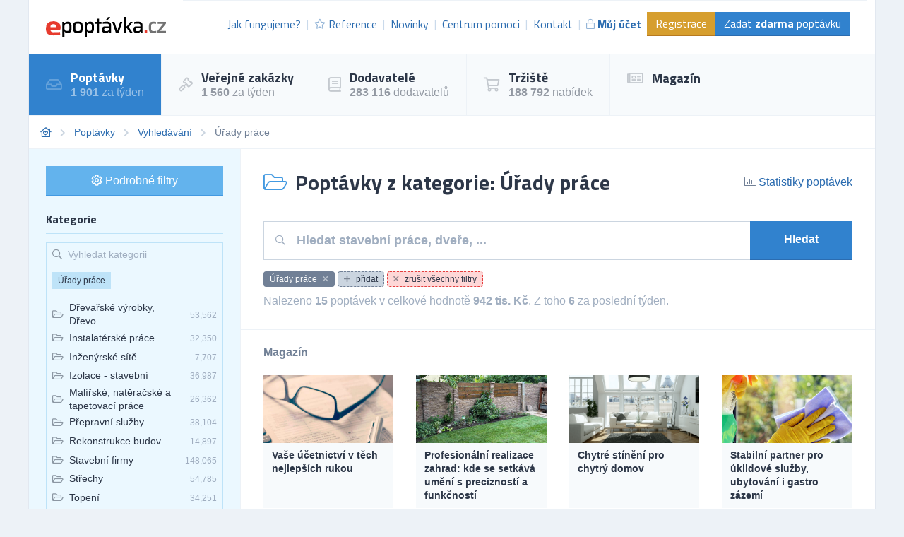

--- FILE ---
content_type: text/html; charset=UTF-8
request_url: https://poptavky.epoptavka.cz/urady-prace
body_size: 61135
content:
<!DOCTYPE html>
<html lang="cs">
<head>
    <meta charset="UTF-8">
    <meta http-equiv="X-UA-Compatible" content="ie=edge">
        <title>Úřady práce | Databáze poptávek | ePoptávka.cz</title>
<meta name="description" content="Největší databáze obchodních příležitostí v ČR. Najděte poptávky, které pomohou v růstu Vašemu podnikání.">
<meta charset="utf-8">
<meta name="viewport" content="width=device-width, initial-scale=0.85, maximum-scale=0.85, minimum-scale=0.85">
<meta name="csrf-token" content="yPgXdiJKewMeHvgHJZGB822IdSmv9YFiFx56RQos">
<meta name="keywords" content="databáze poptávek, databáze obchodních příležitostí, tržiště obchodních příležitostí, nové zakázky pro podnikatele, pro obchodníky">
<meta name="robots" content="index,follow">

    <link rel="preconnect" href="https://www.gstatic.com">
<link rel="dns-prefetch" href="https://www.gstatic.com">

<link rel="preconnect" href="https://fonts.googleapis.com">
<link rel="dns-prefetch" href="https://fonts.googleapis.com">

<link rel="preconnect" href="https://fonts.gstatic.com">
<link rel="dns-prefetch" href="https://fonts.gstatic.com">

<link rel="preconnect" href="https://widgets.getsitecontrol.com">
<link rel="dns-prefetch" href="https://widgets.getsitecontrol.com">

<link rel="preload" href="/fonts/vendor/@fortawesome/fontawesome-pro/webfa-light-300.woff2?095e140e404f4ade8132d4df67b6b74b"
      as="font"
      type="font/woff2" crossorigin="anonymous">
<link rel="preload" href="/fonts/vendor/@fortawesome/fontawesome-pro/webfa-regular-400.woff2?272144c92f337ca162fe46de1bb245af"
      as="font"
      type="font/woff2" crossorigin="anonymous">
<link rel="preload" href="/fonts/vendor/@fortawesome/fontawesome-pro/webfa-solid-900.woff2?4c7a7246c1ebc15cdeb8870b52a35b77"
      as="font"
      type="font/woff2" crossorigin="anonymous">

<link rel="preload"
      href="https://fonts.googleapis.com/css?family=Titillium+Web:400,700&display=swap&subset=latin-ext"
      as="style">

<script src="https://cdn.jsdelivr.net/npm/promise-polyfill@8/dist/polyfill.min.js"></script>
    <link rel="preload" href="/css/app.css?id=2b06d8f99321dc067571" as="style">
    <link rel="preload" href="/css/icons.css?id=7f30efbe7026fceea39d" as="style">

    <link rel="stylesheet" href="/css/app.css?id=2b06d8f99321dc067571">
    <link rel="stylesheet" href="/css/icons.css?id=7f30efbe7026fceea39d">

    
    
    


    <link rel="apple-touch-icon" sizes="180x180" href="/favicon/cs/apple-touch-icon.png">
<link rel="icon" type="image/png" sizes="32x32" href="/favicon/cs/favicon-32x32.png">
<link rel="icon" type="image/png" sizes="16x16" href="/favicon/cs/favicon-16x16.png">
<link rel="manifest" href="/favicon/cs/site.webmanifest">
<link rel="mask-icon" href="/favicon/cs/safari-pinned-tab.svg" color="#5bbad5">
<meta name="msapplication-TileColor" content="#2b5797">
<meta name="theme-color" content="#ffffff">
    <!-- Google Tag Manager -->
<script>(function (w, d, s, l, i) {
        w[l] = w[l] || [];
        w[l].push({
            'gtm.start':
                new Date().getTime(), event: 'gtm.js'
        });
        var f = d.getElementsByTagName(s)[0],
            j = d.createElement(s), dl = l != 'dataLayer' ? '&l=' + l : '';
        j.async = true;
        j.src =
            'https://www.googletagmanager.com/gtm.js?id=' + i + dl;
        f.parentNode.insertBefore(j, f);
    })(window, document, 'script', 'dataLayer', 'GTM-5DZGV7');</script>
<!-- End Google Tag Manager -->

<!-- Google Optimize -->
<script src="https://www.googleoptimize.com/optimize.js?id=OPT-W93R3W4"></script>
<!-- End Google Optimize -->

<!-- 5DM -->
<script type="text/javascript" src="https://postback.affiliateport.eu/track.js"></script>
<script type="text/javascript">_AP_tracker.init();</script>
<!-- End 5DM -->
    

    <link
        href="https://fonts.googleapis.com/css?family=Titillium+Web:400,700&display=swap&subset=latin-ext"
        rel="stylesheet">


    <meta name="csrf-token" content="yPgXdiJKewMeHvgHJZGB822IdSmv9YFiFx56RQos">
    <meta name="csrf-param" content="_token">
    </head>
<body class="antialiased leading-none font-body text-gray-800" style="background-color: #EDF2F7;">
<!-- Google Tag Manager (noscript) -->
<noscript>
    <iframe
        src="https://www.googletagmanager.com/ns.html?id=GTM-5DZGV7"
        height="0" width="0" style="display:none;visibility:hidden"></iframe>
</noscript>
<!-- End Google Tag Manager (noscript) -->

<div id="app">
            <div class="container border-l border-r border-gray-300">
        <div v-cloak>
            <modals-login>
    <div class="flex flex-wrap">
        <div class="lg:w-1/2 w-full">
            <div class="p-10">
                <h3 class="font-display font-bold text-lg">Přihlášení</h3>

    <div class="mt-4">
        <a class="border border-google flex overflow-hidden hover:shadow-lg mt-2 cursor-pointer"
           href="https://www.epoptavka.cz/auth/redirect/google"
        >
            <div class="bg-white w-10 flex items-center justify-center">
                <svg class="w-1/3" viewBox="0 0 512 512">
                    <path clip-rule="evenodd"
                          d="M109.876 256c0-16.628 2.76-32.572 7.692-47.524l-86.28-65.884C14.472 176.732 5 215.204 5 256c0 40.764 9.464 79.208 26.252 113.328l86.232-66.012c-4.884-14.884-7.608-30.768-7.608-47.316z"
                          fill="#FBBC05" fill-rule="evenodd" xmlns="http://www.w3.org/2000/svg"></path>
                    <path clip-rule="evenodd"
                          d="M261.364 104.728c36.124 0 68.752 12.8 94.388 33.744L430.328 64C384.884 24.436 326.62 0 261.364 0 160.052 0 72.98 57.936 31.288 142.592l86.276 65.884c19.88-60.344 76.548-103.748 143.8-103.748z"
                          fill="#EA4335" fill-rule="evenodd" xmlns="http://www.w3.org/2000/svg"></path>

                    <path clip-rule="evenodd"
                          d="M261.364 407.272c-67.248 0-123.916-43.404-143.796-103.748l-86.28 65.872C72.98 454.064 160.052 512 261.364 512c62.528 0 122.228-22.204 167.032-63.804L346.5 384.884c-23.108 14.556-52.208 22.388-85.136 22.388z"
                          fill="#34A853" fill-rule="evenodd" xmlns="http://www.w3.org/2000/svg"></path>
                    <path clip-rule="evenodd"
                          d="M506.072 256c0-15.128-2.332-31.42-5.828-46.544h-238.88v98.908h137.504c-6.876 33.724-25.588 59.648-52.368 76.52l81.896 63.312c47.064-43.68 77.676-108.752 77.676-192.196z"
                          fill="#4285F4" fill-rule="evenodd" xmlns="http://www.w3.org/2000/svg"></path>
                </svg>
            </div>
            <div class="bg-google text-white p-3 flex-1">
                Přihlásit přes Google            </div>
        </a>
    </div>
    <div class="h-line-with-words my-8">nebo</div>

<form action="https://www.epoptavka.cz/prihlaseni" method="POST">
    <input type="hidden" name="_token" value="yPgXdiJKewMeHvgHJZGB822IdSmv9YFiFx56RQos">        <div class="mt-4">
            <label for="login"
               class="block leading-5 text-sm font-medium text-gray-700 flex items-center mb-1">
            E-mail nebo IČ
                                </label>
        <label for="login"
           data-input
           class="block border shadow-sm bg-white cursor-text border-gray-300 focus-within:border-blue-300 flex items-start">
                <input type="text"
                autofocus
               onfocus="this.setSelectionRange(this.value.length,this.value.length);"                name="login"
               id="login"
                              class="py-2 px-3  w-full bg-transparent outline-none cursor-text "
               value=""
               placeholder="">
    </label>

    
</div>
    <div class="mt-4">
            <label for="password"
               class="block leading-5 text-sm font-medium text-gray-700 flex items-center mb-1">
            Heslo
                                </label>
        <label for="password"
           data-input
           class="block border shadow-sm bg-white cursor-text border-gray-300 focus-within:border-blue-300 flex items-start">
                <input type="password"
                              name="password"
               id="password"
                              class="py-2 px-3  w-full bg-transparent outline-none cursor-text "
               value=""
               placeholder="">
    </label>

    
</div>
    <div class="mt-6 pt-6 border-t border-gray-200">
        <div class="flex items-center justify-between">
            <a class="text-gray-600 w-3/5 text-sm underline hover:no-underline" href="https://www.epoptavka.cz/zapomenute-heslo">
                Zapomněli jste heslo?            </a>
            <form-blocking-button
                namespace="login"
                blocking-text="Přihlásit"
                class="border-b-2 border-blue-700 flex-shrink-0 p-3 pb-2 font-bold block flex items-center h-full bg-blue-600 text-white hover:bg-blue-700"
                type="submit">
                Přihlásit            </form-blocking-button>
        </div>
    </div>
</form>
            </div>
        </div>
        <div class="w-1/2 hidden lg:block border-l border-gray-200 bg-blue-100">
            <div class="p-10 opacity-75">
                <h3 class="font-display font-semibold text-lg leading-snug">
                    Chcete nové zákazníky?                    <br/>
                    <strong>Zaregistrujte se!</strong>
                </h3>

                <ul class="mt-6 leading-tight">
                    <li class="flex items-start">
                        <i class="text-green-600 mr-2 far fa-check-circle relative" style="top: 3px;"></i>
                        Poptávky a zakázky ze všech oborů podnikání.                    </li>
                    <li class="flex items-start mt-2">
                        <i class="text-green-600 mr-2 far fa-check-circle relative" style="top: 3px;"></i>
                        Každý den na Váš e-mail.                    </li>
                    <li class="flex items-start mt-2">
                        <i class="text-green-600 mr-2 far fa-check-circle relative" style="top: 3px;"></i>
                        6 z 10 dodavatelů získává zakázky.                    </li>
                </ul>

                <div class="mt-8">
                    <a class="border-b-2 inline-block border-blue-300 bg-blue-200 p-3 pb-2 text-gray-700 hover:bg-blue-300"
                       href="https://www.epoptavka.cz/registrace"
                       data-turbolinks="false"
                    >
                        Chci se zaregistrovat                    </a>
                </div>
            </div>
        </div>
    </div>
</modals-login>
        </div>

        <header x-data="{menu: false}">
    <div class="z-20 relative">
        <div
            class="bg-white flex lg:flex-row flex-col justify-between lg:items-center border-b border-gray-200 font-display">

            <div class="flex items-center justify-between p-6">
                <a href="https://www.epoptavka.cz" content="Jít na úvodní stránku 🏠"
                   v-tippy="{placement: 'right', delay: [500, 0]}">
                    <img loading="lazy" width="300" height="49" src="/images/logo_cs.svg" alt=""
                         style="width: 170px;">
                </a>

                <a x-on:click.prevent="menu = !menu" href="#"
                   class="block lg:hidden text-xl p-2 border-gray-200 border hover:bg-gray-100 text-gray-700">
                    <i class="fa fa-bars"></i>
                </a>
            </div>

            <ul x-cloak x-bind:class="{'hidden': !menu}"
                class="bg-gray-100 lg:block lg:bg-white flex-row text-base text-blue-700 w-full flex-1 justify-end mr-3 with-divider lg:flex border-gray-200 border-t p-6 pt-4">

                
                    <li class="flex items-center truncate">
                        <a href="https://www.epoptavka.cz/jak-fungujeme" class="flex items-center p-2 hover:bg-gray-200">
                            Jak fungujeme?                        </a>
                    </li>
                    <li class="flex items-center truncate">
                        <a href="https://www.epoptavka.cz/reference" class="flex items-center p-2 hover:bg-gray-200">
                            <i class="mr-1 text-sm far fa-star opacity-50"></i>
                            Reference                        </a>
                    </li>
                    <li class="flex items-center truncate">
                        <a href="https://www.epoptavka.cz/novinky" class="flex items-center p-2 hover:bg-gray-200">
                            Novinky                        </a>
                    </li>
                    <li class="flex items-center truncate">
                        <a href="https://www.epoptavka.cz/centrum-pomoci"
                           class="flex items-center p-2 hover:bg-gray-200">
                            Centrum pomoci                        </a>
                    </li>
                    <li class="flex items-center truncate">
                        <a href="https://www.epoptavka.cz/kontakt" class="flex items-center p-2 hover:bg-gray-200">
                            Kontakt                        </a>
                    </li>
                                            <li class="flex items-center truncate">
                            <a @click.prevent="showLogin" href="https://www.epoptavka.cz/prihlaseni"
                               class="flex items-center p-2 hover:bg-gray-200 font-bold">
                                <i class="mr-1 text-sm far fa-lock opacity-50"></i>
                                Můj účet                            </a>
                        </li>
                    

                                            <li class="without-divider flex items-center mt-2 lg:mt-0 truncate">
                            <a href="https://www.epoptavka.cz/registrace"
                               class="py-2 px-3 bg-yellow-600 text-white hover:bg-yellow-700 border-b-2 border-yellow-700">
                                Registrace                            </a>
                        </li>
                                        <li class="without-divider flex items-center mt-2 lg:mt-0 truncate">
                        <a href="https://www.epoptavka.cz/zadat-poptavku"
                           class="py-2 px-3 bg-blue-600 text-white hover:bg-blue-700 border-b-2 border-blue-700">
                            Zadat <strong>zdarma</strong> poptávku                        </a>
                    </li>
                            </ul>
        </div>
                     <div class="border-b border-gray-200 lg:bg-gray-100 bg-white navigation lg:block"
     x-cloak x-bind:class="{'hidden': !menu}">
    <ul class="flex lg:flex-row flex-col w-full">
                                    <li class="lg:border-r lg:border-b-0 border-b border-gray-200 text-white bg-blue-600">
                    <a href="https://poptavky.epoptavka.cz" class="flex items-center p-6">
                                                    <i class="far fa-inbox text-xl mr-3 opacity-25"></i>
                                                <div class="font-bold font-display text-lg">
                            Poptávky
                                                            <small class="mt-1 text-sm font-body font-normal opacity-50 text-base block">
                                    <strong>1 901</strong> za týden
                                </small>
                            
                                                    </div>
                    </a>
                </li>
                                                <li class="lg:border-r lg:border-b-0 border-b border-gray-200 hover:bg-blue-100">
                    <a href="https://zakazky.epoptavka.cz" class="flex items-center p-6">
                                                    <i class="far fa-gavel text-xl mr-3 opacity-25"></i>
                                                <div class="font-bold font-display text-lg">
                            Veřejné zakázky
                                                            <small class="mt-1 text-sm font-body font-normal opacity-50 text-base block">
                                    <strong>1 560</strong> za týden
                                </small>
                            
                                                    </div>
                    </a>
                </li>
                                                <li class="lg:border-r lg:border-b-0 border-b border-gray-200 hover:bg-blue-100">
                    <a href="https://dodavatele.epoptavka.cz" class="flex items-center p-6">
                                                    <i class="far fa-book text-xl mr-3 opacity-25"></i>
                                                <div class="font-bold font-display text-lg">
                            Dodavatelé
                                                            <small class="mt-1 text-sm font-body font-normal opacity-50 text-base block">
                                    <strong>283 116</strong> dodavatelů
                                </small>
                            
                                                    </div>
                    </a>
                </li>
                                                <li class="lg:border-r lg:border-b-0 border-b border-gray-200 hover:bg-blue-100">
                    <a href="https://trziste.epoptavka.cz" class="flex items-center p-6">
                                                    <i class="far fa-shopping-cart text-xl mr-3 opacity-25"></i>
                                                <div class="font-bold font-display text-lg">
                            Tržiště
                                                            <small class="mt-1 text-sm font-body font-normal opacity-50 text-base block">
                                    <strong>188 792</strong> nabídek
                                </small>
                            
                                                    </div>
                    </a>
                </li>
                                                <li class="lg:border-r lg:border-b-0 border-b border-gray-200 hover:bg-blue-100">
                    <a href="https://magazin.epoptavka.cz" class="flex items-center p-6">
                                                    <i class="far fa-newspaper text-xl mr-3 opacity-25"></i>
                                                <div class="font-bold font-display text-lg">
                            Magazín
                            
                                                    </div>
                    </a>
                </li>
                        </ul>
</div>
 
            </div>
    <div x-bind:class="{'bgdrop-visible': menu}" class="bgdrop" x-on:click="menu = false"></div>
</header>


            
    <filters-init namespace="inquiries" :filters='{&quot;filters&quot;:[{&quot;title&quot;:&quot;Webov\u00e1 kategorie&quot;,&quot;values&quot;:[{&quot;category_id&quot;:200100,&quot;name&quot;:&quot;Auto-Moto&quot;},{&quot;category_id&quot;:200101,&quot;name&quot;:&quot;Cestov\u00e1n\u00ed&quot;},{&quot;category_id&quot;:200102,&quot;name&quot;:&quot;Doprava&quot;},{&quot;category_id&quot;:200103,&quot;name&quot;:&quot;D\u0159evo&quot;},{&quot;category_id&quot;:200104,&quot;name&quot;:&quot;Elektrick\u00e9 spot\u0159ebi\u010de&quot;},{&quot;category_id&quot;:200105,&quot;name&quot;:&quot;Elektronika&quot;},{&quot;category_id&quot;:200106,&quot;name&quot;:&quot;Chemie&quot;},{&quot;category_id&quot;:200107,&quot;name&quot;:&quot;IT po\u010d\u00edta\u010de&quot;},{&quot;category_id&quot;:200108,&quot;name&quot;:&quot;IT software&quot;},{&quot;category_id&quot;:200109,&quot;name&quot;:&quot;IT telekomunikace&quot;},{&quot;category_id&quot;:200110,&quot;name&quot;:&quot;N\u00e1bytek&quot;},{&quot;category_id&quot;:200111,&quot;name&quot;:&quot;Od\u011bvy&quot;},{&quot;category_id&quot;:200112,&quot;name&quot;:&quot;Ostatn\u00ed&quot;},{&quot;category_id&quot;:200113,&quot;name&quot;:&quot;Pap\u00edr&quot;},{&quot;category_id&quot;:200114,&quot;name&quot;:&quot;Plasty&quot;},{&quot;category_id&quot;:200115,&quot;name&quot;:&quot;Poradenstv\u00ed&quot;},{&quot;category_id&quot;:200116,&quot;name&quot;:&quot;Potravin\u00e1\u0159stv\u00ed&quot;},{&quot;category_id&quot;:200117,&quot;name&quot;:&quot;Pr\u016fmysl&quot;},{&quot;category_id&quot;:200118,&quot;name&quot;:&quot;Reality&quot;},{&quot;category_id&quot;:200119,&quot;name&quot;:&quot;Reklama&quot;},{&quot;category_id&quot;:200120,&quot;name&quot;:&quot;Servis&quot;},{&quot;category_id&quot;:200121,&quot;name&quot;:&quot;Sklo&quot;},{&quot;category_id&quot;:200122,&quot;name&quot;:&quot;Slu\u017eby&quot;},{&quot;category_id&quot;:200123,&quot;name&quot;:&quot;Sport&quot;},{&quot;category_id&quot;:200124,&quot;name&quot;:&quot;Stavebn\u00ed materi\u00e1l&quot;},{&quot;category_id&quot;:200125,&quot;name&quot;:&quot;Stavebnictv\u00ed&quot;},{&quot;category_id&quot;:200126,&quot;name&quot;:&quot;Stroje&quot;},{&quot;category_id&quot;:200127,&quot;name&quot;:&quot;Stroj\u00edrenstv\u00ed&quot;},{&quot;category_id&quot;:200128,&quot;name&quot;:&quot;Textil&quot;},{&quot;category_id&quot;:200129,&quot;name&quot;:&quot;Tisk&quot;},{&quot;category_id&quot;:200130,&quot;name&quot;:&quot;V\u00fdrobky&quot;},{&quot;category_id&quot;:200131,&quot;name&quot;:&quot;Zdravotnictv\u00ed&quot;},{&quot;category_id&quot;:200132,&quot;name&quot;:&quot;Zem\u011bd\u011blstv\u00ed&quot;}],&quot;selectedValues&quot;:[],&quot;counts&quot;:false,&quot;name&quot;:&quot;web_category&quot;,&quot;type&quot;:&quot;list&quot;,&quot;data&quot;:{&quot;icon&quot;:&quot;fa-folder-open&quot;,&quot;hidden&quot;:true}},{&quot;title&quot;:&quot;Vyhled\u00e1v\u00e1n\u00ed&quot;,&quot;values&quot;:[],&quot;selectedValues&quot;:[],&quot;counts&quot;:false,&quot;name&quot;:&quot;query&quot;,&quot;type&quot;:&quot;query&quot;,&quot;data&quot;:{&quot;placeholder&quot;:&quot;Hledat stavebn\u00ed pr\u00e1ce, dve\u0159e, ...&quot;}},{&quot;title&quot;:&quot;Kategorie&quot;,&quot;values&quot;:[{&quot;id&quot;:1,&quot;name&quot;:&quot;Akcie - poradenstv\u00ed&quot;,&quot;url&quot;:&quot;https:\/\/poptavky.epoptavka.cz\/akcie-poradenstvi&quot;,&quot;value&quot;:&quot;Akcie - poradenstv\u00ed&quot;,&quot;label&quot;:&quot;Akcie - poradenstv\u00ed&quot;,&quot;featuring&quot;:false,&quot;order&quot;:false},{&quot;id&quot;:2,&quot;name&quot;:&quot;Autobazary&quot;,&quot;url&quot;:&quot;https:\/\/poptavky.epoptavka.cz\/autobazary&quot;,&quot;value&quot;:&quot;Autobazary&quot;,&quot;label&quot;:&quot;Autobazary&quot;,&quot;featuring&quot;:false,&quot;order&quot;:false},{&quot;id&quot;:3,&quot;name&quot;:&quot;Autobusov\u00e1 doprava&quot;,&quot;url&quot;:&quot;https:\/\/poptavky.epoptavka.cz\/autobusova-doprava&quot;,&quot;value&quot;:&quot;Autobusov\u00e1 doprava&quot;,&quot;label&quot;:&quot;Autobusov\u00e1 doprava&quot;,&quot;featuring&quot;:false,&quot;order&quot;:false},{&quot;id&quot;:4,&quot;name&quot;:&quot;Automaty, automatizace&quot;,&quot;url&quot;:&quot;https:\/\/poptavky.epoptavka.cz\/automaty-automatizace&quot;,&quot;value&quot;:&quot;Automaty, automatizace&quot;,&quot;label&quot;:&quot;Automaty, automatizace&quot;,&quot;featuring&quot;:false,&quot;order&quot;:false},{&quot;id&quot;:5,&quot;name&quot;:&quot;Automobily - p\u0159\u00edslu\u0161enstv\u00ed&quot;,&quot;url&quot;:&quot;https:\/\/poptavky.epoptavka.cz\/automobily-prislusenstvi&quot;,&quot;value&quot;:&quot;Automobily - p\u0159\u00edslu\u0161enstv\u00ed&quot;,&quot;label&quot;:&quot;Automobily - p\u0159\u00edslu\u0161enstv\u00ed&quot;,&quot;featuring&quot;:false,&quot;order&quot;:false},{&quot;id&quot;:6,&quot;name&quot;:&quot;Automobily - slu\u017eby jin\u00e9&quot;,&quot;url&quot;:&quot;https:\/\/poptavky.epoptavka.cz\/automobily-sluzby-jine&quot;,&quot;value&quot;:&quot;Automobily - slu\u017eby jin\u00e9&quot;,&quot;label&quot;:&quot;Automobily - slu\u017eby jin\u00e9&quot;,&quot;featuring&quot;:false,&quot;order&quot;:false},{&quot;id&quot;:7,&quot;name&quot;:&quot;Automobily n\u00e1kladn\u00ed, apod.&quot;,&quot;url&quot;:&quot;https:\/\/poptavky.epoptavka.cz\/automobily-nakladni-apod&quot;,&quot;value&quot;:&quot;Automobily n\u00e1kladn\u00ed, apod.&quot;,&quot;label&quot;:&quot;Automobily n\u00e1kladn\u00ed, apod.&quot;,&quot;featuring&quot;:false,&quot;order&quot;:false},{&quot;id&quot;:8,&quot;name&quot;:&quot;Automobily - prodej&quot;,&quot;url&quot;:&quot;https:\/\/poptavky.epoptavka.cz\/automobily-prodej&quot;,&quot;value&quot;:&quot;Automobily - prodej&quot;,&quot;label&quot;:&quot;Automobily - prodej&quot;,&quot;featuring&quot;:false,&quot;order&quot;:false},{&quot;id&quot;:9,&quot;name&quot;:&quot;Auto\u0159i a autorsk\u00e1 pr\u00e1va&quot;,&quot;url&quot;:&quot;https:\/\/poptavky.epoptavka.cz\/autori-a-autorska-prava&quot;,&quot;value&quot;:&quot;Auto\u0159i a autorsk\u00e1 pr\u00e1va&quot;,&quot;label&quot;:&quot;Auto\u0159i a autorsk\u00e1 pr\u00e1va&quot;,&quot;featuring&quot;:false,&quot;order&quot;:false},{&quot;id&quot;:10,&quot;name&quot;:&quot;Auto\u0161koly&quot;,&quot;url&quot;:&quot;https:\/\/poptavky.epoptavka.cz\/autoskoly&quot;,&quot;value&quot;:&quot;Auto\u0161koly&quot;,&quot;label&quot;:&quot;Auto\u0161koly&quot;,&quot;featuring&quot;:false,&quot;order&quot;:false},{&quot;id&quot;:11,&quot;name&quot;:&quot;Balen\u00ed, etiketov\u00e1n\u00ed, ukl\u00e1d\u00e1n\u00ed zbo\u017e\u00ed&quot;,&quot;url&quot;:&quot;https:\/\/poptavky.epoptavka.cz\/baleni-etiketovani-ukladani-zbozi&quot;,&quot;value&quot;:&quot;Balen\u00ed, etiketov\u00e1n\u00ed, ukl\u00e1d\u00e1n\u00ed zbo\u017e\u00ed&quot;,&quot;label&quot;:&quot;Balen\u00ed, etiketov\u00e1n\u00ed, ukl\u00e1d\u00e1n\u00ed zbo\u017e\u00ed&quot;,&quot;featuring&quot;:false,&quot;order&quot;:false},{&quot;id&quot;:12,&quot;name&quot;:&quot;Banky&quot;,&quot;url&quot;:&quot;https:\/\/poptavky.epoptavka.cz\/banky&quot;,&quot;value&quot;:&quot;Banky&quot;,&quot;label&quot;:&quot;Banky&quot;,&quot;featuring&quot;:false,&quot;order&quot;:false},{&quot;id&quot;:13,&quot;name&quot;:&quot;Barviva\u00a0- prodej&quot;,&quot;url&quot;:&quot;https:\/\/poptavky.epoptavka.cz\/barviva-prodej&quot;,&quot;value&quot;:&quot;Barviva\u00a0- prodej&quot;,&quot;label&quot;:&quot;Barviva\u00a0- prodej&quot;,&quot;featuring&quot;:false,&quot;order&quot;:false},{&quot;id&quot;:14,&quot;name&quot;:&quot;Bazary&quot;,&quot;url&quot;:&quot;https:\/\/poptavky.epoptavka.cz\/bazary&quot;,&quot;value&quot;:&quot;Bazary&quot;,&quot;label&quot;:&quot;Bazary&quot;,&quot;featuring&quot;:false,&quot;order&quot;:false},{&quot;id&quot;:15,&quot;name&quot;:&quot;Bezpe\u010dnost\u00a0- jin\u00e9&quot;,&quot;url&quot;:&quot;https:\/\/poptavky.epoptavka.cz\/bezpecnost-jine&quot;,&quot;value&quot;:&quot;Bezpe\u010dnost\u00a0- jin\u00e9&quot;,&quot;label&quot;:&quot;Bezpe\u010dnost\u00a0- jin\u00e9&quot;,&quot;featuring&quot;:false,&quot;order&quot;:false},{&quot;id&quot;:16,&quot;name&quot;:&quot;Bytov\u00e1 za\u0159\u00edzen\u00ed&quot;,&quot;url&quot;:&quot;https:\/\/poptavky.epoptavka.cz\/bytova-zarizeni&quot;,&quot;value&quot;:&quot;Bytov\u00e1 za\u0159\u00edzen\u00ed&quot;,&quot;label&quot;:&quot;Bytov\u00e1 za\u0159\u00edzen\u00ed&quot;,&quot;featuring&quot;:false,&quot;order&quot;:false},{&quot;id&quot;:17,&quot;name&quot;:&quot;Bytov\u00fd fond: spr\u00e1va&quot;,&quot;url&quot;:&quot;https:\/\/poptavky.epoptavka.cz\/bytovy-fond-sprava&quot;,&quot;value&quot;:&quot;Bytov\u00fd fond: spr\u00e1va&quot;,&quot;label&quot;:&quot;Bytov\u00fd fond: spr\u00e1va&quot;,&quot;featuring&quot;:false,&quot;order&quot;:false},{&quot;id&quot;:18,&quot;name&quot;:&quot;DVD&quot;,&quot;url&quot;:&quot;https:\/\/poptavky.epoptavka.cz\/cd-rom&quot;,&quot;value&quot;:&quot;DVD&quot;,&quot;label&quot;:&quot;DVD&quot;,&quot;featuring&quot;:false,&quot;order&quot;:false},{&quot;id&quot;:19,&quot;name&quot;:&quot;Cestovn\u00ed kancel\u00e1\u0159e - slu\u017eby jin\u00e9&quot;,&quot;url&quot;:&quot;https:\/\/poptavky.epoptavka.cz\/cestovni-kancelare-sluzby-jine&quot;,&quot;value&quot;:&quot;Cestovn\u00ed kancel\u00e1\u0159e - slu\u017eby jin\u00e9&quot;,&quot;label&quot;:&quot;Cestovn\u00ed kancel\u00e1\u0159e - slu\u017eby jin\u00e9&quot;,&quot;featuring&quot;:false,&quot;order&quot;:false},{&quot;id&quot;:20,&quot;name&quot;:&quot;Cukr - v\u00fdroba a distribuce&quot;,&quot;url&quot;:&quot;https:\/\/poptavky.epoptavka.cz\/cukr-vyroba-a-distribuce&quot;,&quot;value&quot;:&quot;Cukr - v\u00fdroba a distribuce&quot;,&quot;label&quot;:&quot;Cukr - v\u00fdroba a distribuce&quot;,&quot;featuring&quot;:false,&quot;order&quot;:false},{&quot;id&quot;:21,&quot;name&quot;:&quot;\u010calounick\u00e9 materi\u00e1ly\u00a0- prodej&quot;,&quot;url&quot;:&quot;https:\/\/poptavky.epoptavka.cz\/calounicke-materialy-prodej&quot;,&quot;value&quot;:&quot;\u010calounick\u00e9 materi\u00e1ly\u00a0- prodej&quot;,&quot;label&quot;:&quot;\u010calounick\u00e9 materi\u00e1ly\u00a0- prodej&quot;,&quot;featuring&quot;:false,&quot;order&quot;:false},{&quot;id&quot;:22,&quot;name&quot;:&quot;\u010cerpac\u00ed stanice pohonn\u00fdch hmot&quot;,&quot;url&quot;:&quot;https:\/\/poptavky.epoptavka.cz\/cerpaci-stanice-pohonnych-hmot&quot;,&quot;value&quot;:&quot;\u010cerpac\u00ed stanice pohonn\u00fdch hmot&quot;,&quot;label&quot;:&quot;\u010cerpac\u00ed stanice pohonn\u00fdch hmot&quot;,&quot;featuring&quot;:false,&quot;order&quot;:false},{&quot;id&quot;:23,&quot;name&quot;:&quot;\u010ci\u0161t\u011bn\u00ed, \u00faklid, \u00fadr\u017eba&quot;,&quot;url&quot;:&quot;https:\/\/poptavky.epoptavka.cz\/cisteni-uklid-udrzba&quot;,&quot;value&quot;:&quot;\u010ci\u0161t\u011bn\u00ed, \u00faklid, \u00fadr\u017eba&quot;,&quot;label&quot;:&quot;\u010ci\u0161t\u011bn\u00ed, \u00faklid, \u00fadr\u017eba&quot;,&quot;featuring&quot;:false,&quot;order&quot;:false},{&quot;id&quot;:24,&quot;name&quot;:&quot;Chemick\u00fd pr\u016fmysl, Chemick\u00e9 v\u00fdrobky&quot;,&quot;url&quot;:&quot;https:\/\/poptavky.epoptavka.cz\/chemicky-prumysl-chemicke-vyrobky&quot;,&quot;value&quot;:&quot;Chemick\u00fd pr\u016fmysl, Chemick\u00e9 v\u00fdrobky&quot;,&quot;label&quot;:&quot;Chemick\u00fd pr\u016fmysl, Chemick\u00e9 v\u00fdrobky&quot;,&quot;featuring&quot;:false,&quot;order&quot;:false},{&quot;id&quot;:25,&quot;name&quot;:&quot;Chladic\u00ed za\u0159\u00edzen\u00ed a stroje&quot;,&quot;url&quot;:&quot;https:\/\/poptavky.epoptavka.cz\/chladici-zarizeni-a-stroje&quot;,&quot;value&quot;:&quot;Chladic\u00ed za\u0159\u00edzen\u00ed a stroje&quot;,&quot;label&quot;:&quot;Chladic\u00ed za\u0159\u00edzen\u00ed a stroje&quot;,&quot;featuring&quot;:false,&quot;order&quot;:false},{&quot;id&quot;:26,&quot;name&quot;:&quot;Da\u0148ov\u00e9 poradenstv\u00ed&quot;,&quot;url&quot;:&quot;https:\/\/poptavky.epoptavka.cz\/danove-poradenstvi&quot;,&quot;value&quot;:&quot;Da\u0148ov\u00e9 poradenstv\u00ed&quot;,&quot;label&quot;:&quot;Da\u0148ov\u00e9 poradenstv\u00ed&quot;,&quot;featuring&quot;:false,&quot;order&quot;:false},{&quot;id&quot;:27,&quot;name&quot;:&quot;Detekce a detektory&quot;,&quot;url&quot;:&quot;https:\/\/poptavky.epoptavka.cz\/detekce-a-detektory&quot;,&quot;value&quot;:&quot;Detekce a detektory&quot;,&quot;label&quot;:&quot;Detekce a detektory&quot;,&quot;featuring&quot;:false,&quot;order&quot;:false},{&quot;id&quot;:28,&quot;name&quot;:&quot;D\u011btsk\u00e1 v\u00fd\u017eiva, D\u011btsk\u00fd a kojeneck\u00fd textil&quot;,&quot;url&quot;:&quot;https:\/\/poptavky.epoptavka.cz\/detska-vyziva-detsky-a-kojenecky-textil&quot;,&quot;value&quot;:&quot;D\u011btsk\u00e1 v\u00fd\u017eiva, D\u011btsk\u00fd a kojeneck\u00fd textil&quot;,&quot;label&quot;:&quot;D\u011btsk\u00e1 v\u00fd\u017eiva, D\u011btsk\u00fd a kojeneck\u00fd textil&quot;,&quot;featuring&quot;:false,&quot;order&quot;:false},{&quot;id&quot;:29,&quot;name&quot;:&quot;Diagnostika a diagnostick\u00e9 p\u0159\u00edstroje&quot;,&quot;url&quot;:&quot;https:\/\/poptavky.epoptavka.cz\/diagnostika-a-diagnosticke-pristroje&quot;,&quot;value&quot;:&quot;Diagnostika a diagnostick\u00e9 p\u0159\u00edstroje&quot;,&quot;label&quot;:&quot;Diagnostika a diagnostick\u00e9 p\u0159\u00edstroje&quot;,&quot;featuring&quot;:false,&quot;order&quot;:false},{&quot;id&quot;:30,&quot;name&quot;:&quot;Direct mail, adres\u00e1\u0159e a adresovac\u00ed slu\u017eby&quot;,&quot;url&quot;:&quot;https:\/\/poptavky.epoptavka.cz\/direct-mail-adresare-a-adresovaci-sluzby&quot;,&quot;value&quot;:&quot;Direct mail, adres\u00e1\u0159e a adresovac\u00ed slu\u017eby&quot;,&quot;label&quot;:&quot;Direct mail, adres\u00e1\u0159e a adresovac\u00ed slu\u017eby&quot;,&quot;featuring&quot;:false,&quot;order&quot;:false},{&quot;id&quot;:31,&quot;name&quot;:&quot;Diskot\u00e9ky, za\u0159\u00edzen\u00ed, servis&quot;,&quot;url&quot;:&quot;https:\/\/poptavky.epoptavka.cz\/diskoteky-zarizeni-servis&quot;,&quot;value&quot;:&quot;Diskot\u00e9ky, za\u0159\u00edzen\u00ed, servis&quot;,&quot;label&quot;:&quot;Diskot\u00e9ky, za\u0159\u00edzen\u00ed, servis&quot;,&quot;featuring&quot;:false,&quot;order&quot;:false},{&quot;id&quot;:32,&quot;name&quot;:&quot;Dom\u00e1c\u00ed pot\u0159eby, Dom\u00e1c\u00ed spot\u0159ebi\u010de&quot;,&quot;url&quot;:&quot;https:\/\/poptavky.epoptavka.cz\/domaci-potreby-domaci-spotrebice&quot;,&quot;value&quot;:&quot;Dom\u00e1c\u00ed pot\u0159eby, Dom\u00e1c\u00ed spot\u0159ebi\u010de&quot;,&quot;label&quot;:&quot;Dom\u00e1c\u00ed pot\u0159eby, Dom\u00e1c\u00ed spot\u0159ebi\u010de&quot;,&quot;featuring&quot;:false,&quot;order&quot;:false},{&quot;id&quot;:33,&quot;name&quot;:&quot;Doprava automobilov\u00e1 n\u00e1kladn\u00ed - slu\u017eby jin\u00e9&quot;,&quot;url&quot;:&quot;https:\/\/poptavky.epoptavka.cz\/doprava-automobilova-nakladni-sluzby-jine&quot;,&quot;value&quot;:&quot;Doprava automobilov\u00e1 n\u00e1kladn\u00ed - slu\u017eby jin\u00e9&quot;,&quot;label&quot;:&quot;Doprava automobilov\u00e1 n\u00e1kladn\u00ed - slu\u017eby jin\u00e9&quot;,&quot;featuring&quot;:false,&quot;order&quot;:false},{&quot;id&quot;:34,&quot;name&quot;:&quot;Dopravn\u00ed slu\u017eby - slu\u017eby jin\u00e9&quot;,&quot;url&quot;:&quot;https:\/\/poptavky.epoptavka.cz\/dopravni-sluzby-sluzby-jine&quot;,&quot;value&quot;:&quot;Dopravn\u00ed slu\u017eby - slu\u017eby jin\u00e9&quot;,&quot;label&quot;:&quot;Dopravn\u00ed slu\u017eby - slu\u017eby jin\u00e9&quot;,&quot;featuring&quot;:false,&quot;order&quot;:false},{&quot;id&quot;:35,&quot;name&quot;:&quot;Dr\u016fbe\u017e a dr\u016fbe\u017e\u00ed v\u00fdrobky&quot;,&quot;url&quot;:&quot;https:\/\/poptavky.epoptavka.cz\/drubez-a-drubezi-vyrobky&quot;,&quot;value&quot;:&quot;Dr\u016fbe\u017e a dr\u016fbe\u017e\u00ed v\u00fdrobky&quot;,&quot;label&quot;:&quot;Dr\u016fbe\u017e a dr\u016fbe\u017e\u00ed v\u00fdrobky&quot;,&quot;featuring&quot;:false,&quot;order&quot;:false},{&quot;id&quot;:36,&quot;name&quot;:&quot;D\u0159eva\u0159sk\u00e9 v\u00fdrobky, D\u0159evo&quot;,&quot;url&quot;:&quot;https:\/\/poptavky.epoptavka.cz\/drevarske-vyrobky-drevo&quot;,&quot;value&quot;:&quot;D\u0159eva\u0159sk\u00e9 v\u00fdrobky, D\u0159evo&quot;,&quot;label&quot;:&quot;D\u0159eva\u0159sk\u00e9 v\u00fdrobky, D\u0159evo&quot;,&quot;featuring&quot;:true,&quot;order&quot;:9},{&quot;id&quot;:37,&quot;name&quot;:&quot;D\u016fln\u00ed a t\u011b\u017eebn\u00ed stroje&quot;,&quot;url&quot;:&quot;https:\/\/poptavky.epoptavka.cz\/dulni-a-tezebni-stroje&quot;,&quot;value&quot;:&quot;D\u016fln\u00ed a t\u011b\u017eebn\u00ed stroje&quot;,&quot;label&quot;:&quot;D\u016fln\u00ed a t\u011b\u017eebn\u00ed stroje&quot;,&quot;featuring&quot;:false,&quot;order&quot;:false},{&quot;id&quot;:38,&quot;name&quot;:&quot;Dve\u0159e a vrata - prodej&quot;,&quot;url&quot;:&quot;https:\/\/poptavky.epoptavka.cz\/dvere-a-vrata-prodej&quot;,&quot;value&quot;:&quot;Dve\u0159e a vrata - prodej&quot;,&quot;label&quot;:&quot;Dve\u0159e a vrata - prodej&quot;,&quot;featuring&quot;:false,&quot;order&quot;:false},{&quot;id&quot;:39,&quot;name&quot;:&quot;Ekologie, Ekologick\u00e9 audity&quot;,&quot;url&quot;:&quot;https:\/\/poptavky.epoptavka.cz\/ekologie-ekologicke-audity&quot;,&quot;value&quot;:&quot;Ekologie, Ekologick\u00e9 audity&quot;,&quot;label&quot;:&quot;Ekologie, Ekologick\u00e9 audity&quot;,&quot;featuring&quot;:false,&quot;order&quot;:false},{&quot;id&quot;:40,&quot;name&quot;:&quot;Elektr\u00e1rny, Elektr\u00e1rny - mont\u00e1\u017e a opravy&quot;,&quot;url&quot;:&quot;https:\/\/poptavky.epoptavka.cz\/elektrarny-elektrarny-montaz-a-opravy&quot;,&quot;value&quot;:&quot;Elektr\u00e1rny, Elektr\u00e1rny - mont\u00e1\u017e a opravy&quot;,&quot;label&quot;:&quot;Elektr\u00e1rny, Elektr\u00e1rny - mont\u00e1\u017e a opravy&quot;,&quot;featuring&quot;:false,&quot;order&quot;:false},{&quot;id&quot;:41,&quot;name&quot;:&quot;Elektrick\u00e9 spot\u0159ebi\u010de&quot;,&quot;url&quot;:&quot;https:\/\/poptavky.epoptavka.cz\/elektricke-spotrebice&quot;,&quot;value&quot;:&quot;Elektrick\u00e9 spot\u0159ebi\u010de&quot;,&quot;label&quot;:&quot;Elektrick\u00e9 spot\u0159ebi\u010de&quot;,&quot;featuring&quot;:false,&quot;order&quot;:false},{&quot;id&quot;:42,&quot;name&quot;:&quot;Elektroinstalace - slu\u017eby jin\u00e9&quot;,&quot;url&quot;:&quot;https:\/\/poptavky.epoptavka.cz\/elektroinstalace-sluzby-jine&quot;,&quot;value&quot;:&quot;Elektroinstalace - slu\u017eby jin\u00e9&quot;,&quot;label&quot;:&quot;Elektroinstalace - slu\u017eby jin\u00e9&quot;,&quot;featuring&quot;:false,&quot;order&quot;:false},{&quot;id&quot;:43,&quot;name&quot;:&quot;Elektromobily Elektromotory a gener\u00e1tory&quot;,&quot;url&quot;:&quot;https:\/\/poptavky.epoptavka.cz\/elektromobily-elektromotory-a-generatory&quot;,&quot;value&quot;:&quot;Elektromobily Elektromotory a gener\u00e1tory&quot;,&quot;label&quot;:&quot;Elektromobily Elektromotory a gener\u00e1tory&quot;,&quot;featuring&quot;:false,&quot;order&quot;:false},{&quot;id&quot;:44,&quot;name&quot;:&quot;Elektronika - prodej&quot;,&quot;url&quot;:&quot;https:\/\/poptavky.epoptavka.cz\/elektronika-prodej&quot;,&quot;value&quot;:&quot;Elektronika - prodej&quot;,&quot;label&quot;:&quot;Elektronika - prodej&quot;,&quot;featuring&quot;:false,&quot;order&quot;:false},{&quot;id&quot;:45,&quot;name&quot;:&quot;Erotick\u00e9 slu\u017eby&quot;,&quot;url&quot;:&quot;https:\/\/poptavky.epoptavka.cz\/eroticke-sluzby&quot;,&quot;value&quot;:&quot;Erotick\u00e9 slu\u017eby&quot;,&quot;label&quot;:&quot;Erotick\u00e9 slu\u017eby&quot;,&quot;featuring&quot;:false,&quot;order&quot;:false},{&quot;id&quot;:46,&quot;name&quot;:&quot;Etikety, \u0161t\u00edtky&quot;,&quot;url&quot;:&quot;https:\/\/poptavky.epoptavka.cz\/etikety-stitky&quot;,&quot;value&quot;:&quot;Etikety, \u0161t\u00edtky&quot;,&quot;label&quot;:&quot;Etikety, \u0161t\u00edtky&quot;,&quot;featuring&quot;:false,&quot;order&quot;:false},{&quot;id&quot;:47,&quot;name&quot;:&quot;Export a import&quot;,&quot;url&quot;:&quot;https:\/\/poptavky.epoptavka.cz\/export-a-import&quot;,&quot;value&quot;:&quot;Export a import&quot;,&quot;label&quot;:&quot;Export a import&quot;,&quot;featuring&quot;:false,&quot;order&quot;:false},{&quot;id&quot;:48,&quot;name&quot;:&quot;Fas\u00e1dy, Fas\u00e1dy - \u010dist\u011bn\u00ed&quot;,&quot;url&quot;:&quot;https:\/\/poptavky.epoptavka.cz\/fasady-fasady-cisteni&quot;,&quot;value&quot;:&quot;Fas\u00e1dy, Fas\u00e1dy - \u010dist\u011bn\u00ed&quot;,&quot;label&quot;:&quot;Fas\u00e1dy, Fas\u00e1dy - \u010dist\u011bn\u00ed&quot;,&quot;featuring&quot;:false,&quot;order&quot;:false},{&quot;id&quot;:49,&quot;name&quot;:&quot;Filmov\u00e1 produkce, Film - distribuce&quot;,&quot;url&quot;:&quot;https:\/\/poptavky.epoptavka.cz\/filmova-produkce-film-distribuce&quot;,&quot;value&quot;:&quot;Filmov\u00e1 produkce, Film - distribuce&quot;,&quot;label&quot;:&quot;Filmov\u00e1 produkce, Film - distribuce&quot;,&quot;featuring&quot;:false,&quot;order&quot;:false},{&quot;id&quot;:50,&quot;name&quot;:&quot;Filmy - p\u016fj\u010dovny Filmy - vyvol\u00e1v\u00e1n\u00ed&quot;,&quot;url&quot;:&quot;https:\/\/poptavky.epoptavka.cz\/filmy-pujcovny-filmy-vyvolavani&quot;,&quot;value&quot;:&quot;Filmy - p\u016fj\u010dovny Filmy - vyvol\u00e1v\u00e1n\u00ed&quot;,&quot;label&quot;:&quot;Filmy - p\u016fj\u010dovny Filmy - vyvol\u00e1v\u00e1n\u00ed&quot;,&quot;featuring&quot;:false,&quot;order&quot;:false},{&quot;id&quot;:51,&quot;name&quot;:&quot;Filtry, filtra\u010dn\u00ed za\u0159\u00edzen\u00ed&quot;,&quot;url&quot;:&quot;https:\/\/poptavky.epoptavka.cz\/filtry-filtracni-zarizeni&quot;,&quot;value&quot;:&quot;Filtry, filtra\u010dn\u00ed za\u0159\u00edzen\u00ed&quot;,&quot;label&quot;:&quot;Filtry, filtra\u010dn\u00ed za\u0159\u00edzen\u00ed&quot;,&quot;featuring&quot;:false,&quot;order&quot;:false},{&quot;id&quot;:52,&quot;name&quot;:&quot;Finan\u010dn\u00ed, investi\u010dn\u00ed poradenstv\u00ed&quot;,&quot;url&quot;:&quot;https:\/\/poptavky.epoptavka.cz\/financni-investicni-poradenstvi&quot;,&quot;value&quot;:&quot;Finan\u010dn\u00ed, investi\u010dn\u00ed poradenstv\u00ed&quot;,&quot;label&quot;:&quot;Finan\u010dn\u00ed, investi\u010dn\u00ed poradenstv\u00ed&quot;,&quot;featuring&quot;:false,&quot;order&quot;:false},{&quot;id&quot;:53,&quot;name&quot;:&quot;Foto - kino&quot;,&quot;url&quot;:&quot;https:\/\/poptavky.epoptavka.cz\/foto-kino&quot;,&quot;value&quot;:&quot;Foto - kino&quot;,&quot;label&quot;:&quot;Foto - kino&quot;,&quot;featuring&quot;:false,&quot;order&quot;:false},{&quot;id&quot;:54,&quot;name&quot;:&quot;Galanterie Galanterie ko\u017een\u00e1&quot;,&quot;url&quot;:&quot;https:\/\/poptavky.epoptavka.cz\/galanterie-galanterie-kozena&quot;,&quot;value&quot;:&quot;Galanterie Galanterie ko\u017een\u00e1&quot;,&quot;label&quot;:&quot;Galanterie Galanterie ko\u017een\u00e1&quot;,&quot;featuring&quot;:false,&quot;order&quot;:false},{&quot;id&quot;:55,&quot;name&quot;:&quot;Galvanotechnika&quot;,&quot;url&quot;:&quot;https:\/\/poptavky.epoptavka.cz\/galvanotechnika&quot;,&quot;value&quot;:&quot;Galvanotechnika&quot;,&quot;label&quot;:&quot;Galvanotechnika&quot;,&quot;featuring&quot;:false,&quot;order&quot;:false},{&quot;id&quot;:56,&quot;name&quot;:&quot;Gar\u00e1\u017ee a parkovi\u0161t\u011b&quot;,&quot;url&quot;:&quot;https:\/\/poptavky.epoptavka.cz\/garaze-a-parkoviste&quot;,&quot;value&quot;:&quot;Gar\u00e1\u017ee a parkovi\u0161t\u011b&quot;,&quot;label&quot;:&quot;Gar\u00e1\u017ee a parkovi\u0161t\u011b&quot;,&quot;featuring&quot;:false,&quot;order&quot;:false},{&quot;id&quot;:57,&quot;name&quot;:&quot;Gastronomick\u00e9 slu\u017eby&quot;,&quot;url&quot;:&quot;https:\/\/poptavky.epoptavka.cz\/gastronomicke-sluzby&quot;,&quot;value&quot;:&quot;Gastronomick\u00e9 slu\u017eby&quot;,&quot;label&quot;:&quot;Gastronomick\u00e9 slu\u017eby&quot;,&quot;featuring&quot;:false,&quot;order&quot;:false},{&quot;id&quot;:58,&quot;name&quot;:&quot;Grafika - slu\u017eby jin\u00e9&quot;,&quot;url&quot;:&quot;https:\/\/poptavky.epoptavka.cz\/grafika-sluzby-jine&quot;,&quot;value&quot;:&quot;Grafika - slu\u017eby jin\u00e9&quot;,&quot;label&quot;:&quot;Grafika - slu\u017eby jin\u00e9&quot;,&quot;featuring&quot;:false,&quot;order&quot;:false},{&quot;id&quot;:59,&quot;name&quot;:&quot;Hasic\u00ed p\u0159\u00edstroje a protipo\u017e\u00e1rn\u00ed bezpe\u010dnostn\u00ed za\u0159\u00edzen\u00ed&quot;,&quot;url&quot;:&quot;https:\/\/poptavky.epoptavka.cz\/hasici-pristroje-a-protipozarni-bezpecnostni-zarizeni&quot;,&quot;value&quot;:&quot;Hasic\u00ed p\u0159\u00edstroje a protipo\u017e\u00e1rn\u00ed bezpe\u010dnostn\u00ed za\u0159\u00edzen\u00ed&quot;,&quot;label&quot;:&quot;Hasic\u00ed p\u0159\u00edstroje a protipo\u017e\u00e1rn\u00ed bezpe\u010dnostn\u00ed za\u0159\u00edzen\u00ed&quot;,&quot;featuring&quot;:false,&quot;order&quot;:false},{&quot;id&quot;:60,&quot;name&quot;:&quot;Hodinky a hodiny, \u010dasom\u011brn\u00e1 za\u0159\u00edzen\u00ed&quot;,&quot;url&quot;:&quot;https:\/\/poptavky.epoptavka.cz\/hodinky-a-hodiny-casomerna-zarizeni&quot;,&quot;value&quot;:&quot;Hodinky a hodiny, \u010dasom\u011brn\u00e1 za\u0159\u00edzen\u00ed&quot;,&quot;label&quot;:&quot;Hodinky a hodiny, \u010dasom\u011brn\u00e1 za\u0159\u00edzen\u00ed&quot;,&quot;featuring&quot;:false,&quot;order&quot;:false},{&quot;id&quot;:61,&quot;name&quot;:&quot;Holdingov\u00e9 spole\u010dnosti&quot;,&quot;url&quot;:&quot;https:\/\/poptavky.epoptavka.cz\/holdingove-spolecnosti&quot;,&quot;value&quot;:&quot;Holdingov\u00e9 spole\u010dnosti&quot;,&quot;label&quot;:&quot;Holdingov\u00e9 spole\u010dnosti&quot;,&quot;featuring&quot;:false,&quot;order&quot;:false},{&quot;id&quot;:62,&quot;name&quot;:&quot;Hotely - slu\u017eby jin\u00e9&quot;,&quot;url&quot;:&quot;https:\/\/poptavky.epoptavka.cz\/hotely-sluzby-jine&quot;,&quot;value&quot;:&quot;Hotely - slu\u017eby jin\u00e9&quot;,&quot;label&quot;:&quot;Hotely - slu\u017eby jin\u00e9&quot;,&quot;featuring&quot;:false,&quot;order&quot;:false},{&quot;id&quot;:63,&quot;name&quot;:&quot;Hra\u010dky&quot;,&quot;url&quot;:&quot;https:\/\/poptavky.epoptavka.cz\/hracky&quot;,&quot;value&quot;:&quot;Hra\u010dky&quot;,&quot;label&quot;:&quot;Hra\u010dky&quot;,&quot;featuring&quot;:false,&quot;order&quot;:false},{&quot;id&quot;:64,&quot;name&quot;:&quot;Hudebn\u00ed agentury, studia, \u0161koly&quot;,&quot;url&quot;:&quot;https:\/\/poptavky.epoptavka.cz\/hudebni-agentury-studia-skoly&quot;,&quot;value&quot;:&quot;Hudebn\u00ed agentury, studia, \u0161koly&quot;,&quot;label&quot;:&quot;Hudebn\u00ed agentury, studia, \u0161koly&quot;,&quot;featuring&quot;:false,&quot;order&quot;:false},{&quot;id&quot;:65,&quot;name&quot;:&quot;Hudebn\u00ed n\u00e1stroje&quot;,&quot;url&quot;:&quot;https:\/\/poptavky.epoptavka.cz\/hudebni-nastroje&quot;,&quot;value&quot;:&quot;Hudebn\u00ed n\u00e1stroje&quot;,&quot;label&quot;:&quot;Hudebn\u00ed n\u00e1stroje&quot;,&quot;featuring&quot;:false,&quot;order&quot;:false},{&quot;id&quot;:66,&quot;name&quot;:&quot;Hydraulick\u00e1 a pneumatick\u00e1 za\u0159\u00edzen\u00ed&quot;,&quot;url&quot;:&quot;https:\/\/poptavky.epoptavka.cz\/hydraulicka-a-pneumaticka-zarizeni&quot;,&quot;value&quot;:&quot;Hydraulick\u00e1 a pneumatick\u00e1 za\u0159\u00edzen\u00ed&quot;,&quot;label&quot;:&quot;Hydraulick\u00e1 a pneumatick\u00e1 za\u0159\u00edzen\u00ed&quot;,&quot;featuring&quot;:false,&quot;order&quot;:false},{&quot;id&quot;:67,&quot;name&quot;:&quot;Hygienick\u00e9 pot\u0159eby, kosmetika&quot;,&quot;url&quot;:&quot;https:\/\/poptavky.epoptavka.cz\/hygienicke-potreby-kosmetika&quot;,&quot;value&quot;:&quot;Hygienick\u00e9 pot\u0159eby, kosmetika&quot;,&quot;label&quot;:&quot;Hygienick\u00e9 pot\u0159eby, kosmetika&quot;,&quot;featuring&quot;:false,&quot;order&quot;:false},{&quot;id&quot;:68,&quot;name&quot;:&quot;Informa\u010dn\u00ed kancel\u00e1\u0159e a slu\u017eby&quot;,&quot;url&quot;:&quot;https:\/\/poptavky.epoptavka.cz\/informacni-kancelare-a-sluzby&quot;,&quot;value&quot;:&quot;Informa\u010dn\u00ed kancel\u00e1\u0159e a slu\u017eby&quot;,&quot;label&quot;:&quot;Informa\u010dn\u00ed kancel\u00e1\u0159e a slu\u017eby&quot;,&quot;featuring&quot;:false,&quot;order&quot;:false},{&quot;id&quot;:69,&quot;name&quot;:&quot;Informa\u010dn\u00ed syst\u00e9my a datab\u00e1ze - poradenstv\u00ed&quot;,&quot;url&quot;:&quot;https:\/\/poptavky.epoptavka.cz\/informacni-systemy-a-databaze-poradenstvi&quot;,&quot;value&quot;:&quot;Informa\u010dn\u00ed syst\u00e9my a datab\u00e1ze - poradenstv\u00ed&quot;,&quot;label&quot;:&quot;Informa\u010dn\u00ed syst\u00e9my a datab\u00e1ze - poradenstv\u00ed&quot;,&quot;featuring&quot;:false,&quot;order&quot;:false},{&quot;id&quot;:70,&quot;name&quot;:&quot;Informatika - poradenstv\u00ed&quot;,&quot;url&quot;:&quot;https:\/\/poptavky.epoptavka.cz\/informatika-poradenstvi&quot;,&quot;value&quot;:&quot;Informatika - poradenstv\u00ed&quot;,&quot;label&quot;:&quot;Informatika - poradenstv\u00ed&quot;,&quot;featuring&quot;:false,&quot;order&quot;:false},{&quot;id&quot;:71,&quot;name&quot;:&quot;Instalat\u00e9rstv\u00ed&quot;,&quot;url&quot;:&quot;https:\/\/poptavky.epoptavka.cz\/instalaterstvi&quot;,&quot;value&quot;:&quot;Instalat\u00e9rstv\u00ed&quot;,&quot;label&quot;:&quot;Instalat\u00e9rstv\u00ed&quot;,&quot;featuring&quot;:false,&quot;order&quot;:false},{&quot;id&quot;:72,&quot;name&quot;:&quot;Internet - webdesign&quot;,&quot;url&quot;:&quot;https:\/\/poptavky.epoptavka.cz\/internet-webdesign&quot;,&quot;value&quot;:&quot;Internet - webdesign&quot;,&quot;label&quot;:&quot;Internet - webdesign&quot;,&quot;featuring&quot;:false,&quot;order&quot;:false},{&quot;id&quot;:73,&quot;name&quot;:&quot;Invalid\u00e9&quot;,&quot;url&quot;:&quot;https:\/\/poptavky.epoptavka.cz\/invalide&quot;,&quot;value&quot;:&quot;Invalid\u00e9&quot;,&quot;label&quot;:&quot;Invalid\u00e9&quot;,&quot;featuring&quot;:false,&quot;order&quot;:false},{&quot;id&quot;:74,&quot;name&quot;:&quot;Investi\u010dn\u00ed celky&quot;,&quot;url&quot;:&quot;https:\/\/poptavky.epoptavka.cz\/investicni-celky&quot;,&quot;value&quot;:&quot;Investi\u010dn\u00ed celky&quot;,&quot;label&quot;:&quot;Investi\u010dn\u00ed celky&quot;,&quot;featuring&quot;:false,&quot;order&quot;:false},{&quot;id&quot;:75,&quot;name&quot;:&quot;In\u017een\u00fdrsk\u00e9 s\u00edt\u011b&quot;,&quot;url&quot;:&quot;https:\/\/poptavky.epoptavka.cz\/inzenyrske-site&quot;,&quot;value&quot;:&quot;In\u017een\u00fdrsk\u00e9 s\u00edt\u011b&quot;,&quot;label&quot;:&quot;In\u017een\u00fdrsk\u00e9 s\u00edt\u011b&quot;,&quot;featuring&quot;:true,&quot;order&quot;:3},{&quot;id&quot;:76,&quot;name&quot;:&quot;Izolace&quot;,&quot;url&quot;:&quot;https:\/\/poptavky.epoptavka.cz\/izolace&quot;,&quot;value&quot;:&quot;Izolace&quot;,&quot;label&quot;:&quot;Izolace&quot;,&quot;featuring&quot;:false,&quot;order&quot;:false},{&quot;id&quot;:77,&quot;name&quot;:&quot;Jadern\u00e1 paliva a radioaktivn\u00ed l\u00e1tky&quot;,&quot;url&quot;:&quot;https:\/\/poptavky.epoptavka.cz\/jaderna-paliva-a-radioaktivni-latky&quot;,&quot;value&quot;:&quot;Jadern\u00e1 paliva a radioaktivn\u00ed l\u00e1tky&quot;,&quot;label&quot;:&quot;Jadern\u00e1 paliva a radioaktivn\u00ed l\u00e1tky&quot;,&quot;featuring&quot;:false,&quot;order&quot;:false},{&quot;id&quot;:78,&quot;name&quot;:&quot;Je\u0159\u00e1by Je\u0159\u00e1by - mont\u00e1\u017e a opravy&quot;,&quot;url&quot;:&quot;https:\/\/poptavky.epoptavka.cz\/jeraby-jeraby-montaz-a-opravy&quot;,&quot;value&quot;:&quot;Je\u0159\u00e1by Je\u0159\u00e1by - mont\u00e1\u017e a opravy&quot;,&quot;label&quot;:&quot;Je\u0159\u00e1by Je\u0159\u00e1by - mont\u00e1\u017e a opravy&quot;,&quot;featuring&quot;:false,&quot;order&quot;:false},{&quot;id&quot;:79,&quot;name&quot;:&quot;J\u00edzdn\u00ed kola&quot;,&quot;url&quot;:&quot;https:\/\/poptavky.epoptavka.cz\/jizdni-kola&quot;,&quot;value&quot;:&quot;J\u00edzdn\u00ed kola&quot;,&quot;label&quot;:&quot;J\u00edzdn\u00ed kola&quot;,&quot;featuring&quot;:false,&quot;order&quot;:false},{&quot;id&quot;:80,&quot;name&quot;:&quot;Kabelov\u00e1 televize&quot;,&quot;url&quot;:&quot;https:\/\/poptavky.epoptavka.cz\/kabelova-televize&quot;,&quot;value&quot;:&quot;Kabelov\u00e1 televize&quot;,&quot;label&quot;:&quot;Kabelov\u00e1 televize&quot;,&quot;featuring&quot;:false,&quot;order&quot;:false},{&quot;id&quot;:81,&quot;name&quot;:&quot;Kabely a izolovan\u00e1 veden\u00ed&quot;,&quot;url&quot;:&quot;https:\/\/poptavky.epoptavka.cz\/kabely-a-izolovana-vedeni&quot;,&quot;value&quot;:&quot;Kabely a izolovan\u00e1 veden\u00ed&quot;,&quot;label&quot;:&quot;Kabely a izolovan\u00e1 veden\u00ed&quot;,&quot;featuring&quot;:false,&quot;order&quot;:false},{&quot;id&quot;:82,&quot;name&quot;:&quot;Kamenopr\u016fmyslov\u00e9 strojn\u00ed za\u0159\u00edzen\u00ed&quot;,&quot;url&quot;:&quot;https:\/\/poptavky.epoptavka.cz\/kamenoprumyslove-strojni-zarizeni&quot;,&quot;value&quot;:&quot;Kamenopr\u016fmyslov\u00e9 strojn\u00ed za\u0159\u00edzen\u00ed&quot;,&quot;label&quot;:&quot;Kamenopr\u016fmyslov\u00e9 strojn\u00ed za\u0159\u00edzen\u00ed&quot;,&quot;featuring&quot;:false,&quot;order&quot;:false},{&quot;id&quot;:83,&quot;name&quot;:&quot;Kancel\u00e1\u0159e - pron\u00e1jem&quot;,&quot;url&quot;:&quot;https:\/\/poptavky.epoptavka.cz\/kancelare-pronajem&quot;,&quot;value&quot;:&quot;Kancel\u00e1\u0159e - pron\u00e1jem&quot;,&quot;label&quot;:&quot;Kancel\u00e1\u0159e - pron\u00e1jem&quot;,&quot;featuring&quot;:false,&quot;order&quot;:false},{&quot;id&quot;:84,&quot;name&quot;:&quot;Kancel\u00e1\u0159sk\u00e1 technika&quot;,&quot;url&quot;:&quot;https:\/\/poptavky.epoptavka.cz\/kancelarska-technika&quot;,&quot;value&quot;:&quot;Kancel\u00e1\u0159sk\u00e1 technika&quot;,&quot;label&quot;:&quot;Kancel\u00e1\u0159sk\u00e1 technika&quot;,&quot;featuring&quot;:false,&quot;order&quot;:false},{&quot;id&quot;:85,&quot;name&quot;:&quot;Kancel\u00e1\u0159sk\u00e9 slu\u017eby&quot;,&quot;url&quot;:&quot;https:\/\/poptavky.epoptavka.cz\/kancelarske-sluzby&quot;,&quot;value&quot;:&quot;Kancel\u00e1\u0159sk\u00e9 slu\u017eby&quot;,&quot;label&quot;:&quot;Kancel\u00e1\u0159sk\u00e9 slu\u017eby&quot;,&quot;featuring&quot;:false,&quot;order&quot;:false},{&quot;id&quot;:86,&quot;name&quot;:&quot;K\u00e1va, \u010daj&quot;,&quot;url&quot;:&quot;https:\/\/poptavky.epoptavka.cz\/kava-caj&quot;,&quot;value&quot;:&quot;K\u00e1va, \u010daj&quot;,&quot;label&quot;:&quot;K\u00e1va, \u010daj&quot;,&quot;featuring&quot;:false,&quot;order&quot;:false},{&quot;id&quot;:87,&quot;name&quot;:&quot;Kempy a t\u00e1bory, vybaven\u00ed, apod.&quot;,&quot;url&quot;:&quot;https:\/\/poptavky.epoptavka.cz\/kempy-a-tabory-vybaveni-apod&quot;,&quot;value&quot;:&quot;Kempy a t\u00e1bory, vybaven\u00ed, apod.&quot;,&quot;label&quot;:&quot;Kempy a t\u00e1bory, vybaven\u00ed, apod.&quot;,&quot;featuring&quot;:false,&quot;order&quot;:false},{&quot;id&quot;:88,&quot;name&quot;:&quot;Keramika&quot;,&quot;url&quot;:&quot;https:\/\/poptavky.epoptavka.cz\/keramika&quot;,&quot;value&quot;:&quot;Keramika&quot;,&quot;label&quot;:&quot;Keramika&quot;,&quot;featuring&quot;:false,&quot;order&quot;:false},{&quot;id&quot;:89,&quot;name&quot;:&quot;Kina&quot;,&quot;url&quot;:&quot;https:\/\/poptavky.epoptavka.cz\/kina&quot;,&quot;value&quot;:&quot;Kina&quot;,&quot;label&quot;:&quot;Kina&quot;,&quot;featuring&quot;:false,&quot;order&quot;:false},{&quot;id&quot;:90,&quot;name&quot;:&quot;Klemp\u00ed\u0159sk\u00e9 pot\u0159eby a pr\u00e1ce&quot;,&quot;url&quot;:&quot;https:\/\/poptavky.epoptavka.cz\/klempirske-potreby-a-prace&quot;,&quot;value&quot;:&quot;Klemp\u00ed\u0159sk\u00e9 pot\u0159eby a pr\u00e1ce&quot;,&quot;label&quot;:&quot;Klemp\u00ed\u0159sk\u00e9 pot\u0159eby a pr\u00e1ce&quot;,&quot;featuring&quot;:false,&quot;order&quot;:false},{&quot;id&quot;:91,&quot;name&quot;:&quot;Klenoty a klenotnictv\u00ed&quot;,&quot;url&quot;:&quot;https:\/\/poptavky.epoptavka.cz\/klenoty-a-klenotnictvi&quot;,&quot;value&quot;:&quot;Klenoty a klenotnictv\u00ed&quot;,&quot;label&quot;:&quot;Klenoty a klenotnictv\u00ed&quot;,&quot;featuring&quot;:false,&quot;order&quot;:false},{&quot;id&quot;:92,&quot;name&quot;:&quot;Klimatiza\u010dn\u00ed technika&quot;,&quot;url&quot;:&quot;https:\/\/poptavky.epoptavka.cz\/klimatizacni-technika&quot;,&quot;value&quot;:&quot;Klimatiza\u010dn\u00ed technika&quot;,&quot;label&quot;:&quot;Klimatiza\u010dn\u00ed technika&quot;,&quot;featuring&quot;:false,&quot;order&quot;:false},{&quot;id&quot;:93,&quot;name&quot;:&quot;Kniha\u0159stv\u00ed&quot;,&quot;url&quot;:&quot;https:\/\/poptavky.epoptavka.cz\/kniharstvi&quot;,&quot;value&quot;:&quot;Kniha\u0159stv\u00ed&quot;,&quot;label&quot;:&quot;Kniha\u0159stv\u00ed&quot;,&quot;featuring&quot;:false,&quot;order&quot;:false},{&quot;id&quot;:94,&quot;name&quot;:&quot;Knihkupectv\u00ed a knihkupci&quot;,&quot;url&quot;:&quot;https:\/\/poptavky.epoptavka.cz\/knihkupectvi-a-knihkupci&quot;,&quot;value&quot;:&quot;Knihkupectv\u00ed a knihkupci&quot;,&quot;label&quot;:&quot;Knihkupectv\u00ed a knihkupci&quot;,&quot;featuring&quot;:false,&quot;order&quot;:false},{&quot;id&quot;:95,&quot;name&quot;:&quot;Koberce&quot;,&quot;url&quot;:&quot;https:\/\/poptavky.epoptavka.cz\/koberce&quot;,&quot;value&quot;:&quot;Koberce&quot;,&quot;label&quot;:&quot;Koberce&quot;,&quot;featuring&quot;:false,&quot;order&quot;:false},{&quot;id&quot;:96,&quot;name&quot;:&quot;Kominictv\u00ed&quot;,&quot;url&quot;:&quot;https:\/\/poptavky.epoptavka.cz\/kominictvi&quot;,&quot;value&quot;:&quot;Kominictv\u00ed&quot;,&quot;label&quot;:&quot;Kominictv\u00ed&quot;,&quot;featuring&quot;:false,&quot;order&quot;:false},{&quot;id&quot;:97,&quot;name&quot;:&quot;Kompresory a v\u00fdv\u011bvy&quot;,&quot;url&quot;:&quot;https:\/\/poptavky.epoptavka.cz\/kompresory-a-vyvevy&quot;,&quot;value&quot;:&quot;Kompresory a v\u00fdv\u011bvy&quot;,&quot;label&quot;:&quot;Kompresory a v\u00fdv\u011bvy&quot;,&quot;featuring&quot;:false,&quot;order&quot;:false},{&quot;id&quot;:98,&quot;name&quot;:&quot;Kontejnery&quot;,&quot;url&quot;:&quot;https:\/\/poptavky.epoptavka.cz\/kontejnery&quot;,&quot;value&quot;:&quot;Kontejnery&quot;,&quot;label&quot;:&quot;Kontejnery&quot;,&quot;featuring&quot;:false,&quot;order&quot;:false},{&quot;id&quot;:99,&quot;name&quot;:&quot;Kop\u00edrovac\u00ed stroje&quot;,&quot;url&quot;:&quot;https:\/\/poptavky.epoptavka.cz\/kopirovaci-stroje&quot;,&quot;value&quot;:&quot;Kop\u00edrovac\u00ed stroje&quot;,&quot;label&quot;:&quot;Kop\u00edrovac\u00ed stroje&quot;,&quot;featuring&quot;:false,&quot;order&quot;:false},{&quot;id&quot;:100,&quot;name&quot;:&quot;Kotle a kotelny&quot;,&quot;url&quot;:&quot;https:\/\/poptavky.epoptavka.cz\/kotle-a-kotelny&quot;,&quot;value&quot;:&quot;Kotle a kotelny&quot;,&quot;label&quot;:&quot;Kotle a kotelny&quot;,&quot;featuring&quot;:false,&quot;order&quot;:false},{&quot;id&quot;:101,&quot;name&quot;:&quot;Kov\u00e1n\u00ed a kovan\u00e9 v\u00fdrobky&quot;,&quot;url&quot;:&quot;https:\/\/poptavky.epoptavka.cz\/kovani-a-kovane-vyrobky&quot;,&quot;value&quot;:&quot;Kov\u00e1n\u00ed a kovan\u00e9 v\u00fdrobky&quot;,&quot;label&quot;:&quot;Kov\u00e1n\u00ed a kovan\u00e9 v\u00fdrobky&quot;,&quot;featuring&quot;:false,&quot;order&quot;:false},{&quot;id&quot;:102,&quot;name&quot;:&quot;Kovoobr\u00e1b\u011bc\u00ed a obr\u00e1b\u011bc\u00ed stroje a n\u00e1stroje&quot;,&quot;url&quot;:&quot;https:\/\/poptavky.epoptavka.cz\/kovoobrabeci-a-obrabeci-stroje-a-nastroje&quot;,&quot;value&quot;:&quot;Kovoobr\u00e1b\u011bc\u00ed a obr\u00e1b\u011bc\u00ed stroje a n\u00e1stroje&quot;,&quot;label&quot;:&quot;Kovoobr\u00e1b\u011bc\u00ed a obr\u00e1b\u011bc\u00ed stroje a n\u00e1stroje&quot;,&quot;featuring&quot;:false,&quot;order&quot;:false},{&quot;id&quot;:103,&quot;name&quot;:&quot;Kovov\u00e9 stavebn\u00ed materi\u00e1ly&quot;,&quot;url&quot;:&quot;https:\/\/poptavky.epoptavka.cz\/kovove-stavebni-materialy&quot;,&quot;value&quot;:&quot;Kovov\u00e9 stavebn\u00ed materi\u00e1ly&quot;,&quot;label&quot;:&quot;Kovov\u00e9 stavebn\u00ed materi\u00e1ly&quot;,&quot;featuring&quot;:false,&quot;order&quot;:false},{&quot;id&quot;:104,&quot;name&quot;:&quot;Kovov\u00fdroba - slu\u017eby jin\u00e9&quot;,&quot;url&quot;:&quot;https:\/\/poptavky.epoptavka.cz\/kovovyroba-sluzby-jine&quot;,&quot;value&quot;:&quot;Kovov\u00fdroba - slu\u017eby jin\u00e9&quot;,&quot;label&quot;:&quot;Kovov\u00fdroba - slu\u017eby jin\u00e9&quot;,&quot;featuring&quot;:false,&quot;order&quot;:false},{&quot;id&quot;:105,&quot;name&quot;:&quot;Ko\u017eed\u011bln\u00e9 v\u00fdrobky&quot;,&quot;url&quot;:&quot;https:\/\/poptavky.epoptavka.cz\/kozedelne-vyrobky&quot;,&quot;value&quot;:&quot;Ko\u017eed\u011bln\u00e9 v\u00fdrobky&quot;,&quot;label&quot;:&quot;Ko\u017eed\u011bln\u00e9 v\u00fdrobky&quot;,&quot;featuring&quot;:false,&quot;order&quot;:false},{&quot;id&quot;:106,&quot;name&quot;:&quot;Ko\u017eelu\u017esk\u00e9 stroje a za\u0159\u00edzen\u00ed&quot;,&quot;url&quot;:&quot;https:\/\/poptavky.epoptavka.cz\/kozeluzske-stroje-a-zarizeni&quot;,&quot;value&quot;:&quot;Ko\u017eelu\u017esk\u00e9 stroje a za\u0159\u00edzen\u00ed&quot;,&quot;label&quot;:&quot;Ko\u017eelu\u017esk\u00e9 stroje a za\u0159\u00edzen\u00ed&quot;,&quot;featuring&quot;:false,&quot;order&quot;:false},{&quot;id&quot;:107,&quot;name&quot;:&quot;Ko\u017ee\u0161inov\u00e9 zbo\u017e\u00ed&quot;,&quot;url&quot;:&quot;https:\/\/poptavky.epoptavka.cz\/kozesinove-zbozi&quot;,&quot;value&quot;:&quot;Ko\u017ee\u0161inov\u00e9 zbo\u017e\u00ed&quot;,&quot;label&quot;:&quot;Ko\u017ee\u0161inov\u00e9 zbo\u017e\u00ed&quot;,&quot;featuring&quot;:false,&quot;order&quot;:false},{&quot;id&quot;:108,&quot;name&quot;:&quot;Krej\u010dovstv\u00ed&quot;,&quot;url&quot;:&quot;https:\/\/poptavky.epoptavka.cz\/krejcovstvi&quot;,&quot;value&quot;:&quot;Krej\u010dovstv\u00ed&quot;,&quot;label&quot;:&quot;Krej\u010dovstv\u00ed&quot;,&quot;featuring&quot;:false,&quot;order&quot;:false},{&quot;id&quot;:109,&quot;name&quot;:&quot;Kuchy\u0148sk\u00e9 pot\u0159eby&quot;,&quot;url&quot;:&quot;https:\/\/poptavky.epoptavka.cz\/kuchynske-potreby&quot;,&quot;value&quot;:&quot;Kuchy\u0148sk\u00e9 pot\u0159eby&quot;,&quot;label&quot;:&quot;Kuchy\u0148sk\u00e9 pot\u0159eby&quot;,&quot;featuring&quot;:false,&quot;order&quot;:false},{&quot;id&quot;:110,&quot;name&quot;:&quot;Kv\u011btiny a kv\u011btin\u00e1\u0159stv\u00ed&quot;,&quot;url&quot;:&quot;https:\/\/poptavky.epoptavka.cz\/kvetiny-a-kvetinarstvi&quot;,&quot;value&quot;:&quot;Kv\u011btiny a kv\u011btin\u00e1\u0159stv\u00ed&quot;,&quot;label&quot;:&quot;Kv\u011btiny a kv\u011btin\u00e1\u0159stv\u00ed&quot;,&quot;featuring&quot;:false,&quot;order&quot;:false},{&quot;id&quot;:111,&quot;name&quot;:&quot;Laboratorn\u00ed pot\u0159eby a za\u0159\u00edzen\u00ed&quot;,&quot;url&quot;:&quot;https:\/\/poptavky.epoptavka.cz\/laboratorni-potreby-a-zarizeni&quot;,&quot;value&quot;:&quot;Laboratorn\u00ed pot\u0159eby a za\u0159\u00edzen\u00ed&quot;,&quot;label&quot;:&quot;Laboratorn\u00ed pot\u0159eby a za\u0159\u00edzen\u00ed&quot;,&quot;featuring&quot;:false,&quot;order&quot;:false},{&quot;id&quot;:112,&quot;name&quot;:&quot;L\u00e1hve&quot;,&quot;url&quot;:&quot;https:\/\/poptavky.epoptavka.cz\/lahve&quot;,&quot;value&quot;:&quot;L\u00e1hve&quot;,&quot;label&quot;:&quot;L\u00e1hve&quot;,&quot;featuring&quot;:false,&quot;order&quot;:false},{&quot;id&quot;:113,&quot;name&quot;:&quot;Leasing&quot;,&quot;url&quot;:&quot;https:\/\/poptavky.epoptavka.cz\/leasing&quot;,&quot;value&quot;:&quot;Leasing&quot;,&quot;label&quot;:&quot;Leasing&quot;,&quot;featuring&quot;:false,&quot;order&quot;:false},{&quot;id&quot;:114,&quot;name&quot;:&quot;L\u00e9k\u00e1rny&quot;,&quot;url&quot;:&quot;https:\/\/poptavky.epoptavka.cz\/lekarny&quot;,&quot;value&quot;:&quot;L\u00e9k\u00e1rny&quot;,&quot;label&quot;:&quot;L\u00e9k\u00e1rny&quot;,&quot;featuring&quot;:false,&quot;order&quot;:false},{&quot;id&quot;:115,&quot;name&quot;:&quot;L\u00e9ka\u0159sk\u00e9 laborato\u0159e, ordinace a kliniky&quot;,&quot;url&quot;:&quot;https:\/\/poptavky.epoptavka.cz\/lekarske-laboratore-ordinace-a-kliniky&quot;,&quot;value&quot;:&quot;L\u00e9ka\u0159sk\u00e9 laborato\u0159e, ordinace a kliniky&quot;,&quot;label&quot;:&quot;L\u00e9ka\u0159sk\u00e9 laborato\u0159e, ordinace a kliniky&quot;,&quot;featuring&quot;:false,&quot;order&quot;:false},{&quot;id&quot;:116,&quot;name&quot;:&quot;L\u00e9ka\u0159sk\u00e9 p\u0159\u00edstroje&quot;,&quot;url&quot;:&quot;https:\/\/poptavky.epoptavka.cz\/lekarske-pristroje&quot;,&quot;value&quot;:&quot;L\u00e9ka\u0159sk\u00e9 p\u0159\u00edstroje&quot;,&quot;label&quot;:&quot;L\u00e9ka\u0159sk\u00e9 p\u0159\u00edstroje&quot;,&quot;featuring&quot;:false,&quot;order&quot;:false},{&quot;id&quot;:117,&quot;name&quot;:&quot;Lepic\u00ed p\u00e1sky a za\u0159\u00edzen\u00ed, Lepidla a tmely&quot;,&quot;url&quot;:&quot;https:\/\/poptavky.epoptavka.cz\/lepici-pasky-a-zarizeni-lepidla-a-tmely&quot;,&quot;value&quot;:&quot;Lepic\u00ed p\u00e1sky a za\u0159\u00edzen\u00ed, Lepidla a tmely&quot;,&quot;label&quot;:&quot;Lepic\u00ed p\u00e1sky a za\u0159\u00edzen\u00ed, Lepidla a tmely&quot;,&quot;featuring&quot;:false,&quot;order&quot;:false},{&quot;id&quot;:118,&quot;name&quot;:&quot;Leteck\u00e1 doprava&quot;,&quot;url&quot;:&quot;https:\/\/poptavky.epoptavka.cz\/letecka-doprava&quot;,&quot;value&quot;:&quot;Leteck\u00e1 doprava&quot;,&quot;label&quot;:&quot;Leteck\u00e1 doprava&quot;,&quot;featuring&quot;:false,&quot;order&quot;:false},{&quot;id&quot;:119,&quot;name&quot;:&quot;Lisovan\u00e9 v\u00fdrobky&quot;,&quot;url&quot;:&quot;https:\/\/poptavky.epoptavka.cz\/lisovane-vyrobky&quot;,&quot;value&quot;:&quot;Lisovan\u00e9 v\u00fdrobky&quot;,&quot;label&quot;:&quot;Lisovan\u00e9 v\u00fdrobky&quot;,&quot;featuring&quot;:false,&quot;order&quot;:false},{&quot;id&quot;:120,&quot;name&quot;:&quot;Lod\u011bnice, lod\u011b, Lodn\u00ed doprava&quot;,&quot;url&quot;:&quot;https:\/\/poptavky.epoptavka.cz\/lodenice-lode-lodni-doprava&quot;,&quot;value&quot;:&quot;Lod\u011bnice, lod\u011b, Lodn\u00ed doprava&quot;,&quot;label&quot;:&quot;Lod\u011bnice, lod\u011b, Lodn\u00ed doprava&quot;,&quot;featuring&quot;:false,&quot;order&quot;:false},{&quot;id&quot;:121,&quot;name&quot;:&quot;Magnety&quot;,&quot;url&quot;:&quot;https:\/\/poptavky.epoptavka.cz\/magnety&quot;,&quot;value&quot;:&quot;Magnety&quot;,&quot;label&quot;:&quot;Magnety&quot;,&quot;featuring&quot;:false,&quot;order&quot;:false},{&quot;id&quot;:122,&quot;name&quot;:&quot;Mal\u00ed\u0159sk\u00e9, nat\u011bra\u010dsk\u00e9 a tapetovac\u00ed pr\u00e1ce&quot;,&quot;url&quot;:&quot;https:\/\/poptavky.epoptavka.cz\/malirske-nateracske-a-tapetovaci-prace&quot;,&quot;value&quot;:&quot;Mal\u00ed\u0159sk\u00e9, nat\u011bra\u010dsk\u00e9 a tapetovac\u00ed pr\u00e1ce&quot;,&quot;label&quot;:&quot;Mal\u00ed\u0159sk\u00e9, nat\u011bra\u010dsk\u00e9 a tapetovac\u00ed pr\u00e1ce&quot;,&quot;featuring&quot;:true,&quot;order&quot;:8},{&quot;id&quot;:123,&quot;name&quot;:&quot;Mana\u017eersk\u00e9 poradenstv\u00ed - slu\u017eby jin\u00e9&quot;,&quot;url&quot;:&quot;https:\/\/poptavky.epoptavka.cz\/manazerske-poradenstvi-sluzby-jine&quot;,&quot;value&quot;:&quot;Mana\u017eersk\u00e9 poradenstv\u00ed - slu\u017eby jin\u00e9&quot;,&quot;label&quot;:&quot;Mana\u017eersk\u00e9 poradenstv\u00ed - slu\u017eby jin\u00e9&quot;,&quot;featuring&quot;:false,&quot;order&quot;:false},{&quot;id&quot;:124,&quot;name&quot;:&quot;Mas\u00e1\u017ee, sauny a sol\u00e1ria&quot;,&quot;url&quot;:&quot;https:\/\/poptavky.epoptavka.cz\/masaze-sauny-a-solaria&quot;,&quot;value&quot;:&quot;Mas\u00e1\u017ee, sauny a sol\u00e1ria&quot;,&quot;label&quot;:&quot;Mas\u00e1\u017ee, sauny a sol\u00e1ria&quot;,&quot;featuring&quot;:false,&quot;order&quot;:false},{&quot;id&quot;:125,&quot;name&quot;:&quot;M\u011b\u0159ic\u00ed a regula\u010dn\u00ed technika&quot;,&quot;url&quot;:&quot;https:\/\/poptavky.epoptavka.cz\/merici-a-regulacni-technika&quot;,&quot;value&quot;:&quot;M\u011b\u0159ic\u00ed a regula\u010dn\u00ed technika&quot;,&quot;label&quot;:&quot;M\u011b\u0159ic\u00ed a regula\u010dn\u00ed technika&quot;,&quot;featuring&quot;:false,&quot;order&quot;:false},{&quot;id&quot;:126,&quot;name&quot;:&quot;Ml\u00e9k\u00e1rny a ml\u00e9k\u00e1rensk\u00e1 v\u00fdroba&quot;,&quot;url&quot;:&quot;https:\/\/poptavky.epoptavka.cz\/mlekarny-a-mlekarenska-vyroba&quot;,&quot;value&quot;:&quot;Ml\u00e9k\u00e1rny a ml\u00e9k\u00e1rensk\u00e1 v\u00fdroba&quot;,&quot;label&quot;:&quot;Ml\u00e9k\u00e1rny a ml\u00e9k\u00e1rensk\u00e1 v\u00fdroba&quot;,&quot;featuring&quot;:false,&quot;order&quot;:false},{&quot;id&quot;:127,&quot;name&quot;:&quot;Mobiln\u00ed telefony&quot;,&quot;url&quot;:&quot;https:\/\/poptavky.epoptavka.cz\/mobilni-telefony&quot;,&quot;value&quot;:&quot;Mobiln\u00ed telefony&quot;,&quot;label&quot;:&quot;Mobiln\u00ed telefony&quot;,&quot;featuring&quot;:false,&quot;order&quot;:false},{&quot;id&quot;:128,&quot;name&quot;:&quot;Model\u00e1rny&quot;,&quot;url&quot;:&quot;https:\/\/poptavky.epoptavka.cz\/modelarny&quot;,&quot;value&quot;:&quot;Model\u00e1rny&quot;,&quot;label&quot;:&quot;Model\u00e1rny&quot;,&quot;featuring&quot;:false,&quot;order&quot;:false},{&quot;id&quot;:129,&quot;name&quot;:&quot;Motocykly&quot;,&quot;url&quot;:&quot;https:\/\/poptavky.epoptavka.cz\/motocykly&quot;,&quot;value&quot;:&quot;Motocykly&quot;,&quot;label&quot;:&quot;Motocykly&quot;,&quot;featuring&quot;:false,&quot;order&quot;:false},{&quot;id&quot;:130,&quot;name&quot;:&quot;Motoristick\u00e9 slu\u017eby&quot;,&quot;url&quot;:&quot;https:\/\/poptavky.epoptavka.cz\/motoristicke-sluzby&quot;,&quot;value&quot;:&quot;Motoristick\u00e9 slu\u017eby&quot;,&quot;label&quot;:&quot;Motoristick\u00e9 slu\u017eby&quot;,&quot;featuring&quot;:false,&quot;order&quot;:false},{&quot;id&quot;:131,&quot;name&quot;:&quot;Motory&quot;,&quot;url&quot;:&quot;https:\/\/poptavky.epoptavka.cz\/motory&quot;,&quot;value&quot;:&quot;Motory&quot;,&quot;label&quot;:&quot;Motory&quot;,&quot;featuring&quot;:false,&quot;order&quot;:false},{&quot;id&quot;:132,&quot;name&quot;:&quot;Mra\u017een\u00e9 zbo\u017e\u00ed&quot;,&quot;url&quot;:&quot;https:\/\/poptavky.epoptavka.cz\/mrazene-zbozi&quot;,&quot;value&quot;:&quot;Mra\u017een\u00e9 zbo\u017e\u00ed&quot;,&quot;label&quot;:&quot;Mra\u017een\u00e9 zbo\u017e\u00ed&quot;,&quot;featuring&quot;:false,&quot;order&quot;:false},{&quot;id&quot;:133,&quot;name&quot;:&quot;N\u00e1bytek - mont\u00e1\u017e a demont\u00e1\u017e&quot;,&quot;url&quot;:&quot;https:\/\/poptavky.epoptavka.cz\/nabytek-montaz-a-demontaz&quot;,&quot;value&quot;:&quot;N\u00e1bytek - mont\u00e1\u017e a demont\u00e1\u017e&quot;,&quot;label&quot;:&quot;N\u00e1bytek - mont\u00e1\u017e a demont\u00e1\u017e&quot;,&quot;featuring&quot;:false,&quot;order&quot;:false},{&quot;id&quot;:134,&quot;name&quot;:&quot;N\u00e1bytek - prodej&quot;,&quot;url&quot;:&quot;https:\/\/poptavky.epoptavka.cz\/nabytek-prodej&quot;,&quot;value&quot;:&quot;N\u00e1bytek - prodej&quot;,&quot;label&quot;:&quot;N\u00e1bytek - prodej&quot;,&quot;featuring&quot;:false,&quot;order&quot;:false},{&quot;id&quot;:135,&quot;name&quot;:&quot;N\u00e1bytek - staro\u017eitn\u00fd a stylov\u00fd&quot;,&quot;url&quot;:&quot;https:\/\/poptavky.epoptavka.cz\/nabytek-starozitny-a-stylovy&quot;,&quot;value&quot;:&quot;N\u00e1bytek - staro\u017eitn\u00fd a stylov\u00fd&quot;,&quot;label&quot;:&quot;N\u00e1bytek - staro\u017eitn\u00fd a stylov\u00fd&quot;,&quot;featuring&quot;:false,&quot;order&quot;:false},{&quot;id&quot;:136,&quot;name&quot;:&quot;N\u00e1dob\u00ed&quot;,&quot;url&quot;:&quot;https:\/\/poptavky.epoptavka.cz\/nadobi&quot;,&quot;value&quot;:&quot;N\u00e1dob\u00ed&quot;,&quot;label&quot;:&quot;N\u00e1dob\u00ed&quot;,&quot;featuring&quot;:false,&quot;order&quot;:false},{&quot;id&quot;:137,&quot;name&quot;:&quot;N\u00e1poje alkoholick\u00e9 a nealko&quot;,&quot;url&quot;:&quot;https:\/\/poptavky.epoptavka.cz\/napoje-alkoholicke-a-nealko&quot;,&quot;value&quot;:&quot;N\u00e1poje alkoholick\u00e9 a nealko&quot;,&quot;label&quot;:&quot;N\u00e1poje alkoholick\u00e9 a nealko&quot;,&quot;featuring&quot;:false,&quot;order&quot;:false},{&quot;id&quot;:138,&quot;name&quot;:&quot;N\u00e1\u0159ad\u00ed a n\u00e1stroje&quot;,&quot;url&quot;:&quot;https:\/\/poptavky.epoptavka.cz\/naradi-a-nastroje&quot;,&quot;value&quot;:&quot;N\u00e1\u0159ad\u00ed a n\u00e1stroje&quot;,&quot;label&quot;:&quot;N\u00e1\u0159ad\u00ed a n\u00e1stroje&quot;,&quot;featuring&quot;:false,&quot;order&quot;:false},{&quot;id&quot;:139,&quot;name&quot;:&quot;N\u00e1stroj\u00e1rny, N\u00e1stroje speci\u00e1ln\u00ed&quot;,&quot;url&quot;:&quot;https:\/\/poptavky.epoptavka.cz\/nastrojarny-nastroje-specialni&quot;,&quot;value&quot;:&quot;N\u00e1stroj\u00e1rny, N\u00e1stroje speci\u00e1ln\u00ed&quot;,&quot;label&quot;:&quot;N\u00e1stroj\u00e1rny, N\u00e1stroje speci\u00e1ln\u00ed&quot;,&quot;featuring&quot;:false,&quot;order&quot;:false},{&quot;id&quot;:140,&quot;name&quot;:&quot;Nemocensk\u00e9 poji\u0161\u0165ovny Nemocnice&quot;,&quot;url&quot;:&quot;https:\/\/poptavky.epoptavka.cz\/nemocenske-pojistovny-nemocnice&quot;,&quot;value&quot;:&quot;Nemocensk\u00e9 poji\u0161\u0165ovny Nemocnice&quot;,&quot;label&quot;:&quot;Nemocensk\u00e9 poji\u0161\u0165ovny Nemocnice&quot;,&quot;featuring&quot;:false,&quot;order&quot;:false},{&quot;id&quot;:141,&quot;name&quot;:&quot;Noviny, \u010dasopisy a ostatn\u00ed periodika&quot;,&quot;url&quot;:&quot;https:\/\/poptavky.epoptavka.cz\/noviny-casopisy-a-ostatni-periodika&quot;,&quot;value&quot;:&quot;Noviny, \u010dasopisy a ostatn\u00ed periodika&quot;,&quot;label&quot;:&quot;Noviny, \u010dasopisy a ostatn\u00ed periodika&quot;,&quot;featuring&quot;:false,&quot;order&quot;:false},{&quot;id&quot;:142,&quot;name&quot;:&quot;No\u017e\u00ed\u0159sk\u00e9 v\u00fdrobky No\u017e\u00ed\u0159sk\u00e9 v\u00fdrobky - opravy&quot;,&quot;url&quot;:&quot;https:\/\/poptavky.epoptavka.cz\/nozirske-vyrobky-nozirske-vyrobky-opravy&quot;,&quot;value&quot;:&quot;No\u017e\u00ed\u0159sk\u00e9 v\u00fdrobky No\u017e\u00ed\u0159sk\u00e9 v\u00fdrobky - opravy&quot;,&quot;label&quot;:&quot;No\u017e\u00ed\u0159sk\u00e9 v\u00fdrobky No\u017e\u00ed\u0159sk\u00e9 v\u00fdrobky - opravy&quot;,&quot;featuring&quot;:false,&quot;order&quot;:false},{&quot;id&quot;:143,&quot;name&quot;:&quot;Obchodn\u00ed \u010dinnost - poradenstv\u00ed&quot;,&quot;url&quot;:&quot;https:\/\/poptavky.epoptavka.cz\/obchodni-cinnost-poradenstvi&quot;,&quot;value&quot;:&quot;Obchodn\u00ed \u010dinnost - poradenstv\u00ed&quot;,&quot;label&quot;:&quot;Obchodn\u00ed \u010dinnost - poradenstv\u00ed&quot;,&quot;featuring&quot;:false,&quot;order&quot;:false},{&quot;id&quot;:144,&quot;name&quot;:&quot;Obchodn\u00ed spole\u010dnosti&quot;,&quot;url&quot;:&quot;https:\/\/poptavky.epoptavka.cz\/obchodni-spolecnosti&quot;,&quot;value&quot;:&quot;Obchodn\u00ed spole\u010dnosti&quot;,&quot;label&quot;:&quot;Obchodn\u00ed spole\u010dnosti&quot;,&quot;featuring&quot;:false,&quot;order&quot;:false},{&quot;id&quot;:145,&quot;name&quot;:&quot;Obr\u00e1b\u011bn\u00ed d\u0159eva, kov\u016f, plast\u016f&quot;,&quot;url&quot;:&quot;https:\/\/poptavky.epoptavka.cz\/obrabeni-dreva-kovu-plastu&quot;,&quot;value&quot;:&quot;Obr\u00e1b\u011bn\u00ed d\u0159eva, kov\u016f, plast\u016f&quot;,&quot;label&quot;:&quot;Obr\u00e1b\u011bn\u00ed d\u0159eva, kov\u016f, plast\u016f&quot;,&quot;featuring&quot;:false,&quot;order&quot;:false},{&quot;id&quot;:146,&quot;name&quot;:&quot;Obuv&quot;,&quot;url&quot;:&quot;https:\/\/poptavky.epoptavka.cz\/obuv&quot;,&quot;value&quot;:&quot;Obuv&quot;,&quot;label&quot;:&quot;Obuv&quot;,&quot;featuring&quot;:false,&quot;order&quot;:false},{&quot;id&quot;:147,&quot;name&quot;:&quot;Od\u011bvy&quot;,&quot;url&quot;:&quot;https:\/\/poptavky.epoptavka.cz\/odevy&quot;,&quot;value&quot;:&quot;Od\u011bvy&quot;,&quot;label&quot;:&quot;Od\u011bvy&quot;,&quot;featuring&quot;:false,&quot;order&quot;:false},{&quot;id&quot;:148,&quot;name&quot;:&quot;Odpad - zpracov\u00e1n\u00ed, odvoz&quot;,&quot;url&quot;:&quot;https:\/\/poptavky.epoptavka.cz\/odpad-zpracovani-odvoz&quot;,&quot;value&quot;:&quot;Odpad - zpracov\u00e1n\u00ed, odvoz&quot;,&quot;label&quot;:&quot;Odpad - zpracov\u00e1n\u00ed, odvoz&quot;,&quot;featuring&quot;:false,&quot;order&quot;:false},{&quot;id&quot;:149,&quot;name&quot;:&quot;Oh\u0159\u00edva\u010de vody, kotle, bojlery&quot;,&quot;url&quot;:&quot;https:\/\/poptavky.epoptavka.cz\/ohrivace-vody-kotle-bojlery&quot;,&quot;value&quot;:&quot;Oh\u0159\u00edva\u010de vody, kotle, bojlery&quot;,&quot;label&quot;:&quot;Oh\u0159\u00edva\u010de vody, kotle, bojlery&quot;,&quot;featuring&quot;:false,&quot;order&quot;:false},{&quot;id&quot;:150,&quot;name&quot;:&quot;Ochrana p\u0159ed koroz\u00ed&quot;,&quot;url&quot;:&quot;https:\/\/poptavky.epoptavka.cz\/ochrana-pred-korozi&quot;,&quot;value&quot;:&quot;Ochrana p\u0159ed koroz\u00ed&quot;,&quot;label&quot;:&quot;Ochrana p\u0159ed koroz\u00ed&quot;,&quot;featuring&quot;:false,&quot;order&quot;:false},{&quot;id&quot;:151,&quot;name&quot;:&quot;Ochrana zv\u00ed\u0159at a \u017eivotn\u00edho prost\u0159ed\u00ed&quot;,&quot;url&quot;:&quot;https:\/\/poptavky.epoptavka.cz\/ochrana-zvirat-a-zivotniho-prostredi&quot;,&quot;value&quot;:&quot;Ochrana zv\u00ed\u0159at a \u017eivotn\u00edho prost\u0159ed\u00ed&quot;,&quot;label&quot;:&quot;Ochrana zv\u00ed\u0159at a \u017eivotn\u00edho prost\u0159ed\u00ed&quot;,&quot;featuring&quot;:false,&quot;order&quot;:false},{&quot;id&quot;:152,&quot;name&quot;:&quot;Organizace a sdru\u017een\u00ed&quot;,&quot;url&quot;:&quot;https:\/\/poptavky.epoptavka.cz\/organizace-a-sdruzeni&quot;,&quot;value&quot;:&quot;Organizace a sdru\u017een\u00ed&quot;,&quot;label&quot;:&quot;Organizace a sdru\u017een\u00ed&quot;,&quot;featuring&quot;:false,&quot;order&quot;:false},{&quot;id&quot;:153,&quot;name&quot;:&quot;Osv\u011btlen\u00ed a sv\u00edtidla&quot;,&quot;url&quot;:&quot;https:\/\/poptavky.epoptavka.cz\/osvetleni-a-svitidla&quot;,&quot;value&quot;:&quot;Osv\u011btlen\u00ed a sv\u00edtidla&quot;,&quot;label&quot;:&quot;Osv\u011btlen\u00ed a sv\u00edtidla&quot;,&quot;featuring&quot;:false,&quot;order&quot;:false},{&quot;id&quot;:154,&quot;name&quot;:&quot;Pap\u00edrensk\u00e9 stroje a v\u00fdrobky&quot;,&quot;url&quot;:&quot;https:\/\/poptavky.epoptavka.cz\/papirenske-stroje-a-vyrobky&quot;,&quot;value&quot;:&quot;Pap\u00edrensk\u00e9 stroje a v\u00fdrobky&quot;,&quot;label&quot;:&quot;Pap\u00edrensk\u00e9 stroje a v\u00fdrobky&quot;,&quot;featuring&quot;:false,&quot;order&quot;:false},{&quot;id&quot;:155,&quot;name&quot;:&quot;Pece a su\u0161\u00e1rny&quot;,&quot;url&quot;:&quot;https:\/\/poptavky.epoptavka.cz\/pece-a-susarny&quot;,&quot;value&quot;:&quot;Pece a su\u0161\u00e1rny&quot;,&quot;label&quot;:&quot;Pece a su\u0161\u00e1rny&quot;,&quot;featuring&quot;:false,&quot;order&quot;:false},{&quot;id&quot;:156,&quot;name&quot;:&quot;Person\u00e1ln\u00ed poradenstv\u00ed&quot;,&quot;url&quot;:&quot;https:\/\/poptavky.epoptavka.cz\/personalni-poradenstvi&quot;,&quot;value&quot;:&quot;Person\u00e1ln\u00ed poradenstv\u00ed&quot;,&quot;label&quot;:&quot;Person\u00e1ln\u00ed poradenstv\u00ed&quot;,&quot;featuring&quot;:false,&quot;order&quot;:false},{&quot;id&quot;:157,&quot;name&quot;:&quot;Pe\u0159\u00ed, p\u00e9\u0159ov\u00e9 v\u00fdrobky&quot;,&quot;url&quot;:&quot;https:\/\/poptavky.epoptavka.cz\/peri-perove-vyrobky&quot;,&quot;value&quot;:&quot;Pe\u0159\u00ed, p\u00e9\u0159ov\u00e9 v\u00fdrobky&quot;,&quot;label&quot;:&quot;Pe\u0159\u00ed, p\u00e9\u0159ov\u00e9 v\u00fdrobky&quot;,&quot;featuring&quot;:false,&quot;order&quot;:false},{&quot;id&quot;:158,&quot;name&quot;:&quot;Stavebniny - p\u00edsky, drt\u011b, \u0161t\u011brky&quot;,&quot;url&quot;:&quot;https:\/\/poptavky.epoptavka.cz\/pisek-prumyslovy&quot;,&quot;value&quot;:&quot;Stavebniny - p\u00edsky, drt\u011b, \u0161t\u011brky&quot;,&quot;label&quot;:&quot;Stavebniny - p\u00edsky, drt\u011b, \u0161t\u011brky&quot;,&quot;featuring&quot;:false,&quot;order&quot;:false},{&quot;id&quot;:159,&quot;name&quot;:&quot;Pivo a n\u00e1poje na sladov\u00e9 b\u00e1z&quot;,&quot;url&quot;:&quot;https:\/\/poptavky.epoptavka.cz\/pivo-a-napoje-na-sladove-baz&quot;,&quot;value&quot;:&quot;Pivo a n\u00e1poje na sladov\u00e9 b\u00e1z&quot;,&quot;label&quot;:&quot;Pivo a n\u00e1poje na sladov\u00e9 b\u00e1z&quot;,&quot;featuring&quot;:false,&quot;order&quot;:false},{&quot;id&quot;:160,&quot;name&quot;:&quot;Plasty&quot;,&quot;url&quot;:&quot;https:\/\/poptavky.epoptavka.cz\/plasty&quot;,&quot;value&quot;:&quot;Plasty&quot;,&quot;label&quot;:&quot;Plasty&quot;,&quot;featuring&quot;:false,&quot;order&quot;:false},{&quot;id&quot;:161,&quot;name&quot;:&quot;Plyn - instalace, apod.&quot;,&quot;url&quot;:&quot;https:\/\/poptavky.epoptavka.cz\/plyn-instalace-apod&quot;,&quot;value&quot;:&quot;Plyn - instalace, apod.&quot;,&quot;label&quot;:&quot;Plyn - instalace, apod.&quot;,&quot;featuring&quot;:false,&quot;order&quot;:false},{&quot;id&quot;:162,&quot;name&quot;:&quot;Plynov\u00e9 spot\u0159ebi\u010de&quot;,&quot;url&quot;:&quot;https:\/\/poptavky.epoptavka.cz\/plynove-spotrebice&quot;,&quot;value&quot;:&quot;Plynov\u00e9 spot\u0159ebi\u010de&quot;,&quot;label&quot;:&quot;Plynov\u00e9 spot\u0159ebi\u010de&quot;,&quot;featuring&quot;:false,&quot;order&quot;:false},{&quot;id&quot;:163,&quot;name&quot;:&quot;Pneumatick\u00e1 doprava&quot;,&quot;url&quot;:&quot;https:\/\/poptavky.epoptavka.cz\/pneumaticka-doprava&quot;,&quot;value&quot;:&quot;Pneumatick\u00e1 doprava&quot;,&quot;label&quot;:&quot;Pneumatick\u00e1 doprava&quot;,&quot;featuring&quot;:false,&quot;order&quot;:false},{&quot;id&quot;:164,&quot;name&quot;:&quot;Po\u010d\u00edta\u010de - hardware - prodej&quot;,&quot;url&quot;:&quot;https:\/\/poptavky.epoptavka.cz\/pocitace-hardware-prodej&quot;,&quot;value&quot;:&quot;Po\u010d\u00edta\u010de - hardware - prodej&quot;,&quot;label&quot;:&quot;Po\u010d\u00edta\u010de - hardware - prodej&quot;,&quot;featuring&quot;:false,&quot;order&quot;:false},{&quot;id&quot;:165,&quot;name&quot;:&quot;Po\u010d\u00edta\u010de - software - v\u00fdvoj aplikac\u00ed&quot;,&quot;url&quot;:&quot;https:\/\/poptavky.epoptavka.cz\/pocitace-software-vyvoj-aplikaci&quot;,&quot;value&quot;:&quot;Po\u010d\u00edta\u010de - software - v\u00fdvoj aplikac\u00ed&quot;,&quot;label&quot;:&quot;Po\u010d\u00edta\u010de - software - v\u00fdvoj aplikac\u00ed&quot;,&quot;featuring&quot;:false,&quot;order&quot;:false},{&quot;id&quot;:166,&quot;name&quot;:&quot;Po\u010d\u00edta\u010de - spot\u0159ebn\u00ed materi\u00e1l - prodej&quot;,&quot;url&quot;:&quot;https:\/\/poptavky.epoptavka.cz\/pocitace-spotrebni-material-prodej&quot;,&quot;value&quot;:&quot;Po\u010d\u00edta\u010de - spot\u0159ebn\u00ed materi\u00e1l - prodej&quot;,&quot;label&quot;:&quot;Po\u010d\u00edta\u010de - spot\u0159ebn\u00ed materi\u00e1l - prodej&quot;,&quot;featuring&quot;:false,&quot;order&quot;:false},{&quot;id&quot;:167,&quot;name&quot;:&quot;Po\u010d\u00edta\u010de - syst\u00e9my a s\u00edt\u011b - prodej&quot;,&quot;url&quot;:&quot;https:\/\/poptavky.epoptavka.cz\/pocitace-systemy-a-site-prodej&quot;,&quot;value&quot;:&quot;Po\u010d\u00edta\u010de - syst\u00e9my a s\u00edt\u011b - prodej&quot;,&quot;label&quot;:&quot;Po\u010d\u00edta\u010de - syst\u00e9my a s\u00edt\u011b - prodej&quot;,&quot;featuring&quot;:false,&quot;order&quot;:false},{&quot;id&quot;:168,&quot;name&quot;:&quot;Pohonn\u00e1 technika, hmoty apod.&quot;,&quot;url&quot;:&quot;https:\/\/poptavky.epoptavka.cz\/pohonna-technika-hmoty-apod&quot;,&quot;value&quot;:&quot;Pohonn\u00e1 technika, hmoty apod.&quot;,&quot;label&quot;:&quot;Pohonn\u00e1 technika, hmoty apod.&quot;,&quot;featuring&quot;:false,&quot;order&quot;:false},{&quot;id&quot;:169,&quot;name&quot;:&quot;Poradenstv\u00ed - jin\u00e9&quot;,&quot;url&quot;:&quot;https:\/\/poptavky.epoptavka.cz\/poradenstvi-jine&quot;,&quot;value&quot;:&quot;Poradenstv\u00ed - jin\u00e9&quot;,&quot;label&quot;:&quot;Poradenstv\u00ed - jin\u00e9&quot;,&quot;featuring&quot;:false,&quot;order&quot;:false},{&quot;id&quot;:170,&quot;name&quot;:&quot;Potravin\u00e1\u0159sk\u00e9 stroje a za\u0159\u00edzen\u00ed&quot;,&quot;url&quot;:&quot;https:\/\/poptavky.epoptavka.cz\/potravinarske-stroje-a-zarizeni&quot;,&quot;value&quot;:&quot;Potravin\u00e1\u0159sk\u00e9 stroje a za\u0159\u00edzen\u00ed&quot;,&quot;label&quot;:&quot;Potravin\u00e1\u0159sk\u00e9 stroje a za\u0159\u00edzen\u00ed&quot;,&quot;featuring&quot;:false,&quot;order&quot;:false},{&quot;id&quot;:171,&quot;name&quot;:&quot;Pr\u016fmyslov\u00e9 stroje&quot;,&quot;url&quot;:&quot;https:\/\/poptavky.epoptavka.cz\/prumyslove-stroje&quot;,&quot;value&quot;:&quot;Pr\u016fmyslov\u00e9 stroje&quot;,&quot;label&quot;:&quot;Pr\u016fmyslov\u00e9 stroje&quot;,&quot;featuring&quot;:false,&quot;order&quot;:false},{&quot;id&quot;:172,&quot;name&quot;:&quot;P\u0159\u00edstroje optick\u00e9 a \u010do\u010dky&quot;,&quot;url&quot;:&quot;https:\/\/poptavky.epoptavka.cz\/pristroje-opticke-a-cocky&quot;,&quot;value&quot;:&quot;P\u0159\u00edstroje optick\u00e9 a \u010do\u010dky&quot;,&quot;label&quot;:&quot;P\u0159\u00edstroje optick\u00e9 a \u010do\u010dky&quot;,&quot;featuring&quot;:false,&quot;order&quot;:false},{&quot;id&quot;:173,&quot;name&quot;:&quot;P\u0159\u00edv\u011bsy a n\u00e1v\u011bsy\u00a0- prodej&quot;,&quot;url&quot;:&quot;https:\/\/poptavky.epoptavka.cz\/privesy-a-navesy-prodej&quot;,&quot;value&quot;:&quot;P\u0159\u00edv\u011bsy a n\u00e1v\u011bsy\u00a0- prodej&quot;,&quot;label&quot;:&quot;P\u0159\u00edv\u011bsy a n\u00e1v\u011bsy\u00a0- prodej&quot;,&quot;featuring&quot;:false,&quot;order&quot;:false},{&quot;id&quot;:174,&quot;name&quot;:&quot;Psac\u00ed stroje&quot;,&quot;url&quot;:&quot;https:\/\/poptavky.epoptavka.cz\/psaci-stroje&quot;,&quot;value&quot;:&quot;Psac\u00ed stroje&quot;,&quot;label&quot;:&quot;Psac\u00ed stroje&quot;,&quot;featuring&quot;:false,&quot;order&quot;:false},{&quot;id&quot;:175,&quot;name&quot;:&quot;Public relations&quot;,&quot;url&quot;:&quot;https:\/\/poptavky.epoptavka.cz\/public-relations&quot;,&quot;value&quot;:&quot;Public relations&quot;,&quot;label&quot;:&quot;Public relations&quot;,&quot;featuring&quot;:false,&quot;order&quot;:false},{&quot;id&quot;:176,&quot;name&quot;:&quot;Radiostanice, Radiotelefonn\u00ed komunikace&quot;,&quot;url&quot;:&quot;https:\/\/poptavky.epoptavka.cz\/radiostanice-radiotelefonni-komunikace&quot;,&quot;value&quot;:&quot;Radiostanice, Radiotelefonn\u00ed komunikace&quot;,&quot;label&quot;:&quot;Radiostanice, Radiotelefonn\u00ed komunikace&quot;,&quot;featuring&quot;:false,&quot;order&quot;:false},{&quot;id&quot;:177,&quot;name&quot;:&quot;Reklamn\u00ed slu\u017eby - ostatn\u00ed&quot;,&quot;url&quot;:&quot;https:\/\/poptavky.epoptavka.cz\/reklamni-sluzby-ostatni&quot;,&quot;value&quot;:&quot;Reklamn\u00ed slu\u017eby - ostatn\u00ed&quot;,&quot;label&quot;:&quot;Reklamn\u00ed slu\u017eby - ostatn\u00ed&quot;,&quot;featuring&quot;:false,&quot;order&quot;:false},{&quot;id&quot;:178,&quot;name&quot;:&quot;Reklama televizn\u00ed, filmov\u00e1, apod.&quot;,&quot;url&quot;:&quot;https:\/\/poptavky.epoptavka.cz\/reklama-televizni-filmova-apod&quot;,&quot;value&quot;:&quot;Reklama televizn\u00ed, filmov\u00e1, apod.&quot;,&quot;label&quot;:&quot;Reklama televizn\u00ed, filmov\u00e1, apod.&quot;,&quot;featuring&quot;:false,&quot;order&quot;:false},{&quot;id&quot;:179,&quot;name&quot;:&quot;Reklama f\u00f3liov\u00e1, sv\u011bteln\u00e1, venkovn\u00ed&quot;,&quot;url&quot;:&quot;https:\/\/poptavky.epoptavka.cz\/reklama-foliova-svetelna-venkovni&quot;,&quot;value&quot;:&quot;Reklama f\u00f3liov\u00e1, sv\u011bteln\u00e1, venkovn\u00ed&quot;,&quot;label&quot;:&quot;Reklama f\u00f3liov\u00e1, sv\u011bteln\u00e1, venkovn\u00ed&quot;,&quot;featuring&quot;:false,&quot;order&quot;:false},{&quot;id&quot;:180,&quot;name&quot;:&quot;Rekonstrukce budov&quot;,&quot;url&quot;:&quot;https:\/\/poptavky.epoptavka.cz\/rekonstrukce-budov&quot;,&quot;value&quot;:&quot;Rekonstrukce budov&quot;,&quot;label&quot;:&quot;Rekonstrukce budov&quot;,&quot;featuring&quot;:true,&quot;order&quot;:7},{&quot;id&quot;:181,&quot;name&quot;:&quot;Restaurace&quot;,&quot;url&quot;:&quot;https:\/\/poptavky.epoptavka.cz\/restaurace&quot;,&quot;value&quot;:&quot;Restaurace&quot;,&quot;label&quot;:&quot;Restaurace&quot;,&quot;featuring&quot;:false,&quot;order&quot;:false},{&quot;id&quot;:182,&quot;name&quot;:&quot;Rozhlas&quot;,&quot;url&quot;:&quot;https:\/\/poptavky.epoptavka.cz\/rozhlas&quot;,&quot;value&quot;:&quot;Rozhlas&quot;,&quot;label&quot;:&quot;Rozhlas&quot;,&quot;featuring&quot;:false,&quot;order&quot;:false},{&quot;id&quot;:183,&quot;name&quot;:&quot;Ryb\u00e1\u0159sk\u00e9 pot\u0159eby&quot;,&quot;url&quot;:&quot;https:\/\/poptavky.epoptavka.cz\/rybarske-potreby&quot;,&quot;value&quot;:&quot;Ryb\u00e1\u0159sk\u00e9 pot\u0159eby&quot;,&quot;label&quot;:&quot;Ryb\u00e1\u0159sk\u00e9 pot\u0159eby&quot;,&quot;featuring&quot;:false,&quot;order&quot;:false},{&quot;id&quot;:184,&quot;name&quot;:&quot;\u0158ezn\u00e9 n\u00e1stroje&quot;,&quot;url&quot;:&quot;https:\/\/poptavky.epoptavka.cz\/rezne-nastroje&quot;,&quot;value&quot;:&quot;\u0158ezn\u00e9 n\u00e1stroje&quot;,&quot;label&quot;:&quot;\u0158ezn\u00e9 n\u00e1stroje&quot;,&quot;featuring&quot;:false,&quot;order&quot;:false},{&quot;id&quot;:185,&quot;name&quot;:&quot;S\u00e1drokartonov\u00e9 konstrukce&quot;,&quot;url&quot;:&quot;https:\/\/poptavky.epoptavka.cz\/sadrokartonove-konstrukce&quot;,&quot;value&quot;:&quot;S\u00e1drokartonov\u00e9 konstrukce&quot;,&quot;label&quot;:&quot;S\u00e1drokartonov\u00e9 konstrukce&quot;,&quot;featuring&quot;:false,&quot;order&quot;:false},{&quot;id&quot;:186,&quot;name&quot;:&quot;Sanit\u00e1rn\u00ed technika a za\u0159\u00edzen\u00ed&quot;,&quot;url&quot;:&quot;https:\/\/poptavky.epoptavka.cz\/sanitarni-technika-a-zarizeni&quot;,&quot;value&quot;:&quot;Sanit\u00e1rn\u00ed technika a za\u0159\u00edzen\u00ed&quot;,&quot;label&quot;:&quot;Sanit\u00e1rn\u00ed technika a za\u0159\u00edzen\u00ed&quot;,&quot;featuring&quot;:false,&quot;order&quot;:false},{&quot;id&quot;:187,&quot;name&quot;:&quot;Skl\u00e1rny&quot;,&quot;url&quot;:&quot;https:\/\/poptavky.epoptavka.cz\/sklarny&quot;,&quot;value&quot;:&quot;Skl\u00e1rny&quot;,&quot;label&quot;:&quot;Skl\u00e1rny&quot;,&quot;featuring&quot;:false,&quot;order&quot;:false},{&quot;id&quot;:188,&quot;name&quot;:&quot;Sklo, sklen\u00edky, apod.&quot;,&quot;url&quot;:&quot;https:\/\/poptavky.epoptavka.cz\/sklo-skleniky-apod&quot;,&quot;value&quot;:&quot;Sklo, sklen\u00edky, apod.&quot;,&quot;label&quot;:&quot;Sklo, sklen\u00edky, apod.&quot;,&quot;featuring&quot;:false,&quot;order&quot;:false},{&quot;id&quot;:189,&quot;name&quot;:&quot;Spojovac\u00ed materi\u00e1l Spojovac\u00ed technika&quot;,&quot;url&quot;:&quot;https:\/\/poptavky.epoptavka.cz\/spojovaci-material-spojovaci-technika&quot;,&quot;value&quot;:&quot;Spojovac\u00ed materi\u00e1l Spojovac\u00ed technika&quot;,&quot;label&quot;:&quot;Spojovac\u00ed materi\u00e1l Spojovac\u00ed technika&quot;,&quot;featuring&quot;:false,&quot;order&quot;:false},{&quot;id&quot;:190,&quot;name&quot;:&quot;Sport rekrea\u010dn\u00ed, are\u00e1ly, kurzy&quot;,&quot;url&quot;:&quot;https:\/\/poptavky.epoptavka.cz\/sport-rekreacni-arealy-kurzy&quot;,&quot;value&quot;:&quot;Sport rekrea\u010dn\u00ed, are\u00e1ly, kurzy&quot;,&quot;label&quot;:&quot;Sport rekrea\u010dn\u00ed, are\u00e1ly, kurzy&quot;,&quot;featuring&quot;:false,&quot;order&quot;:false},{&quot;id&quot;:191,&quot;name&quot;:&quot;Sportovn\u00ed pot\u0159eby&quot;,&quot;url&quot;:&quot;https:\/\/poptavky.epoptavka.cz\/sportovni-potreby&quot;,&quot;value&quot;:&quot;Sportovn\u00ed pot\u0159eby&quot;,&quot;label&quot;:&quot;Sportovn\u00ed pot\u0159eby&quot;,&quot;featuring&quot;:false,&quot;order&quot;:false},{&quot;id&quot;:192,&quot;name&quot;:&quot;Stavebn\u00ed firmy&quot;,&quot;url&quot;:&quot;https:\/\/poptavky.epoptavka.cz\/stavebni-firmy&quot;,&quot;value&quot;:&quot;Stavebn\u00ed firmy&quot;,&quot;label&quot;:&quot;Stavebn\u00ed firmy&quot;,&quot;featuring&quot;:true,&quot;order&quot;:0},{&quot;id&quot;:193,&quot;name&quot;:&quot;Stavebn\u00ed in\u017een\u00fdrstv\u00ed&quot;,&quot;url&quot;:&quot;https:\/\/poptavky.epoptavka.cz\/stavebni-inzenyrstvi&quot;,&quot;value&quot;:&quot;Stavebn\u00ed in\u017een\u00fdrstv\u00ed&quot;,&quot;label&quot;:&quot;Stavebn\u00ed in\u017een\u00fdrstv\u00ed&quot;,&quot;featuring&quot;:false,&quot;order&quot;:false},{&quot;id&quot;:194,&quot;name&quot;:&quot;Stavebn\u00ed stroje a za\u0159\u00edzen\u00ed\u00a0- prodej&quot;,&quot;url&quot;:&quot;https:\/\/poptavky.epoptavka.cz\/stavebni-stroje-a-zarizeni-prodej&quot;,&quot;value&quot;:&quot;Stavebn\u00ed stroje a za\u0159\u00edzen\u00ed\u00a0- prodej&quot;,&quot;label&quot;:&quot;Stavebn\u00ed stroje a za\u0159\u00edzen\u00ed\u00a0- prodej&quot;,&quot;featuring&quot;:false,&quot;order&quot;:false},{&quot;id&quot;:195,&quot;name&quot;:&quot;Stomatologick\u00e1 za\u0159\u00edzen\u00ed&quot;,&quot;url&quot;:&quot;https:\/\/poptavky.epoptavka.cz\/stomatologicka-zarizeni&quot;,&quot;value&quot;:&quot;Stomatologick\u00e1 za\u0159\u00edzen\u00ed&quot;,&quot;label&quot;:&quot;Stomatologick\u00e1 za\u0159\u00edzen\u00ed&quot;,&quot;featuring&quot;:false,&quot;order&quot;:false},{&quot;id&quot;:196,&quot;name&quot;:&quot;Stroje\u00a0- prodejci stroj\u016f a vybaven\u00ed&quot;,&quot;url&quot;:&quot;https:\/\/poptavky.epoptavka.cz\/stroje-prodejci-stroju-a-vybaveni&quot;,&quot;value&quot;:&quot;Stroje\u00a0- prodejci stroj\u016f a vybaven\u00ed&quot;,&quot;label&quot;:&quot;Stroje\u00a0- prodejci stroj\u016f a vybaven\u00ed&quot;,&quot;featuring&quot;:false,&quot;order&quot;:false},{&quot;id&quot;:197,&quot;name&quot;:&quot;St\u0159echy&quot;,&quot;url&quot;:&quot;https:\/\/poptavky.epoptavka.cz\/strechy&quot;,&quot;value&quot;:&quot;St\u0159echy&quot;,&quot;label&quot;:&quot;St\u0159echy&quot;,&quot;featuring&quot;:true,&quot;order&quot;:1},{&quot;id&quot;:198,&quot;name&quot;:&quot;Sva\u0159ovac\u00ed technika - prodej&quot;,&quot;url&quot;:&quot;https:\/\/poptavky.epoptavka.cz\/svarovaci-technika-prodej&quot;,&quot;value&quot;:&quot;Sva\u0159ovac\u00ed technika - prodej&quot;,&quot;label&quot;:&quot;Sva\u0159ovac\u00ed technika - prodej&quot;,&quot;featuring&quot;:false,&quot;order&quot;:false},{&quot;id&quot;:199,&quot;name&quot;:&quot;\u0160koln\u00ed, u\u010debn\u00ed pom\u016fcky a pot\u0159eby, \u0161koly&quot;,&quot;url&quot;:&quot;https:\/\/poptavky.epoptavka.cz\/skolni-ucebni-pomucky-a-potreby-skoly&quot;,&quot;value&quot;:&quot;\u0160koln\u00ed, u\u010debn\u00ed pom\u016fcky a pot\u0159eby, \u0161koly&quot;,&quot;label&quot;:&quot;\u0160koln\u00ed, u\u010debn\u00ed pom\u016fcky a pot\u0159eby, \u0161koly&quot;,&quot;featuring&quot;:false,&quot;order&quot;:false},{&quot;id&quot;:200,&quot;name&quot;:&quot;Tab\u00e1kov\u00fd pr\u016fmysl&quot;,&quot;url&quot;:&quot;https:\/\/poptavky.epoptavka.cz\/tabakovy-prumysl&quot;,&quot;value&quot;:&quot;Tab\u00e1kov\u00fd pr\u016fmysl&quot;,&quot;label&quot;:&quot;Tab\u00e1kov\u00fd pr\u016fmysl&quot;,&quot;featuring&quot;:false,&quot;order&quot;:false},{&quot;id&quot;:201,&quot;name&quot;:&quot;Technick\u00e9 kapaliny&quot;,&quot;url&quot;:&quot;https:\/\/poptavky.epoptavka.cz\/technicke-kapaliny&quot;,&quot;value&quot;:&quot;Technick\u00e9 kapaliny&quot;,&quot;label&quot;:&quot;Technick\u00e9 kapaliny&quot;,&quot;featuring&quot;:false,&quot;order&quot;:false},{&quot;id&quot;:202,&quot;name&quot;:&quot;Telekomunikace&quot;,&quot;url&quot;:&quot;https:\/\/poptavky.epoptavka.cz\/telekomunikace&quot;,&quot;value&quot;:&quot;Telekomunikace&quot;,&quot;label&quot;:&quot;Telekomunikace&quot;,&quot;featuring&quot;:false,&quot;order&quot;:false},{&quot;id&quot;:203,&quot;name&quot;:&quot;Televize pr\u016fmyslov\u00e1&quot;,&quot;url&quot;:&quot;https:\/\/poptavky.epoptavka.cz\/televize-prumyslova&quot;,&quot;value&quot;:&quot;Televize pr\u016fmyslov\u00e1&quot;,&quot;label&quot;:&quot;Televize pr\u016fmyslov\u00e1&quot;,&quot;featuring&quot;:false,&quot;order&quot;:false},{&quot;id&quot;:204,&quot;name&quot;:&quot;Textil&quot;,&quot;url&quot;:&quot;https:\/\/poptavky.epoptavka.cz\/textil&quot;,&quot;value&quot;:&quot;Textil&quot;,&quot;label&quot;:&quot;Textil&quot;,&quot;featuring&quot;:false,&quot;order&quot;:false},{&quot;id&quot;:205,&quot;name&quot;:&quot;Tisk - slu\u017eby jin\u00e9&quot;,&quot;url&quot;:&quot;https:\/\/poptavky.epoptavka.cz\/tisk-sluzby-jine&quot;,&quot;value&quot;:&quot;Tisk - slu\u017eby jin\u00e9&quot;,&quot;label&quot;:&quot;Tisk - slu\u017eby jin\u00e9&quot;,&quot;featuring&quot;:false,&quot;order&quot;:false},{&quot;id&quot;:206,&quot;name&quot;:&quot;Topen\u00ed&quot;,&quot;url&quot;:&quot;https:\/\/poptavky.epoptavka.cz\/topeni&quot;,&quot;value&quot;:&quot;Topen\u00ed&quot;,&quot;label&quot;:&quot;Topen\u00ed&quot;,&quot;featuring&quot;:true,&quot;order&quot;:6},{&quot;id&quot;:207,&quot;name&quot;:&quot;Ubytovac\u00ed kancel\u00e1\u0159e&quot;,&quot;url&quot;:&quot;https:\/\/poptavky.epoptavka.cz\/ubytovaci-kancelare&quot;,&quot;value&quot;:&quot;Ubytovac\u00ed kancel\u00e1\u0159e&quot;,&quot;label&quot;:&quot;Ubytovac\u00ed kancel\u00e1\u0159e&quot;,&quot;featuring&quot;:false,&quot;order&quot;:false},{&quot;id&quot;:208,&quot;name&quot;:&quot;\u00da\u010detnick\u00e9 poradenstv\u00ed&quot;,&quot;url&quot;:&quot;https:\/\/poptavky.epoptavka.cz\/ucetnicke-poradenstvi&quot;,&quot;value&quot;:&quot;\u00da\u010detnick\u00e9 poradenstv\u00ed&quot;,&quot;label&quot;:&quot;\u00da\u010detnick\u00e9 poradenstv\u00ed&quot;,&quot;featuring&quot;:false,&quot;order&quot;:false},{&quot;id&quot;:209,&quot;name&quot;:&quot;\u00daklidov\u00e9 slu\u017eby&quot;,&quot;url&quot;:&quot;https:\/\/poptavky.epoptavka.cz\/uklidove-sluzby&quot;,&quot;value&quot;:&quot;\u00daklidov\u00e9 slu\u017eby&quot;,&quot;label&quot;:&quot;\u00daklidov\u00e9 slu\u017eby&quot;,&quot;featuring&quot;:false,&quot;order&quot;:false},{&quot;id&quot;:210,&quot;name&quot;:&quot;\u00dav\u011brov\u00e9 instituce \u00dav\u011brov\u00e9 karty&quot;,&quot;url&quot;:&quot;https:\/\/poptavky.epoptavka.cz\/uverove-instituce-uverove-karty&quot;,&quot;value&quot;:&quot;\u00dav\u011brov\u00e9 instituce \u00dav\u011brov\u00e9 karty&quot;,&quot;label&quot;:&quot;\u00dav\u011brov\u00e9 instituce \u00dav\u011brov\u00e9 karty&quot;,&quot;featuring&quot;:false,&quot;order&quot;:false},{&quot;id&quot;:211,&quot;name&quot;:&quot;V\u00e1hy&quot;,&quot;url&quot;:&quot;https:\/\/poptavky.epoptavka.cz\/vahy&quot;,&quot;value&quot;:&quot;V\u00e1hy&quot;,&quot;label&quot;:&quot;V\u00e1hy&quot;,&quot;featuring&quot;:false,&quot;order&quot;:false},{&quot;id&quot;:212,&quot;name&quot;:&quot;Ventil\u00e1tory a dmychadla&quot;,&quot;url&quot;:&quot;https:\/\/poptavky.epoptavka.cz\/ventilatory-a-dmychadla&quot;,&quot;value&quot;:&quot;Ventil\u00e1tory a dmychadla&quot;,&quot;label&quot;:&quot;Ventil\u00e1tory a dmychadla&quot;,&quot;featuring&quot;:false,&quot;order&quot;:false},{&quot;id&quot;:213,&quot;name&quot;:&quot;Video, videokazety, apod.&quot;,&quot;url&quot;:&quot;https:\/\/poptavky.epoptavka.cz\/video-videokazety-apod&quot;,&quot;value&quot;:&quot;Video, videokazety, apod.&quot;,&quot;label&quot;:&quot;Video, videokazety, apod.&quot;,&quot;featuring&quot;:false,&quot;order&quot;:false},{&quot;id&quot;:214,&quot;name&quot;:&quot;Vl\u00e1kna miner\u00e1ln\u00ed a skeln\u00e1&quot;,&quot;url&quot;:&quot;https:\/\/poptavky.epoptavka.cz\/vlakna-mineralni-a-skelna&quot;,&quot;value&quot;:&quot;Vl\u00e1kna miner\u00e1ln\u00ed a skeln\u00e1&quot;,&quot;label&quot;:&quot;Vl\u00e1kna miner\u00e1ln\u00ed a skeln\u00e1&quot;,&quot;featuring&quot;:false,&quot;order&quot;:false},{&quot;id&quot;:215,&quot;name&quot;:&quot;Voda - rozbory&quot;,&quot;url&quot;:&quot;https:\/\/poptavky.epoptavka.cz\/voda-rozbory&quot;,&quot;value&quot;:&quot;Voda - rozbory&quot;,&quot;label&quot;:&quot;Voda - rozbory&quot;,&quot;featuring&quot;:false,&quot;order&quot;:false},{&quot;id&quot;:216,&quot;name&quot;:&quot;Vysava\u010de Vysava\u010de - opravy&quot;,&quot;url&quot;:&quot;https:\/\/poptavky.epoptavka.cz\/vysavace-vysavace-opravy&quot;,&quot;value&quot;:&quot;Vysava\u010de Vysava\u010de - opravy&quot;,&quot;label&quot;:&quot;Vysava\u010de Vysava\u010de - opravy&quot;,&quot;featuring&quot;:false,&quot;order&quot;:false},{&quot;id&quot;:217,&quot;name&quot;:&quot;V\u00fdtahy V\u00fdtahy - opravy&quot;,&quot;url&quot;:&quot;https:\/\/poptavky.epoptavka.cz\/vytahy-vytahy-opravy&quot;,&quot;value&quot;:&quot;V\u00fdtahy V\u00fdtahy - opravy&quot;,&quot;label&quot;:&quot;V\u00fdtahy V\u00fdtahy - opravy&quot;,&quot;featuring&quot;:false,&quot;order&quot;:false},{&quot;id&quot;:218,&quot;name&quot;:&quot;Zahr\u00e1dk\u00e1\u0159sk\u00e9 pot\u0159eby&quot;,&quot;url&quot;:&quot;https:\/\/poptavky.epoptavka.cz\/zahradkarske-potreby&quot;,&quot;value&quot;:&quot;Zahr\u00e1dk\u00e1\u0159sk\u00e9 pot\u0159eby&quot;,&quot;label&quot;:&quot;Zahr\u00e1dk\u00e1\u0159sk\u00e9 pot\u0159eby&quot;,&quot;featuring&quot;:false,&quot;order&quot;:false},{&quot;id&quot;:219,&quot;name&quot;:&quot;Zahrani\u010dn\u00ed obchod - poradenstv\u00ed&quot;,&quot;url&quot;:&quot;https:\/\/poptavky.epoptavka.cz\/zahranicni-obchod-poradenstvi&quot;,&quot;value&quot;:&quot;Zahrani\u010dn\u00ed obchod - poradenstv\u00ed&quot;,&quot;label&quot;:&quot;Zahrani\u010dn\u00ed obchod - poradenstv\u00ed&quot;,&quot;featuring&quot;:false,&quot;order&quot;:false},{&quot;id&quot;:220,&quot;name&quot;:&quot;Zdravotnictv\u00ed, pom\u016fcky a pot\u0159eby&quot;,&quot;url&quot;:&quot;https:\/\/poptavky.epoptavka.cz\/zdravotnictvi-pomucky-a-potreby&quot;,&quot;value&quot;:&quot;Zdravotnictv\u00ed, pom\u016fcky a pot\u0159eby&quot;,&quot;label&quot;:&quot;Zdravotnictv\u00ed, pom\u016fcky a pot\u0159eby&quot;,&quot;featuring&quot;:false,&quot;order&quot;:false},{&quot;id&quot;:221,&quot;name&quot;:&quot;Zelenina&quot;,&quot;url&quot;:&quot;https:\/\/poptavky.epoptavka.cz\/zelenina&quot;,&quot;value&quot;:&quot;Zelenina&quot;,&quot;label&quot;:&quot;Zelenina&quot;,&quot;featuring&quot;:false,&quot;order&quot;:false},{&quot;id&quot;:222,&quot;name&quot;:&quot;Zem\u011bd\u011blstv\u00ed, zem\u011bd\u011blsk\u00e1 v\u00fdroba, apod.&quot;,&quot;url&quot;:&quot;https:\/\/poptavky.epoptavka.cz\/zemedelstvi-zemedelska-vyroba-apod&quot;,&quot;value&quot;:&quot;Zem\u011bd\u011blstv\u00ed, zem\u011bd\u011blsk\u00e1 v\u00fdroba, apod.&quot;,&quot;label&quot;:&quot;Zem\u011bd\u011blstv\u00ed, zem\u011bd\u011blsk\u00e1 v\u00fdroba, apod.&quot;,&quot;featuring&quot;:false,&quot;order&quot;:false},{&quot;id&quot;:223,&quot;name&quot;:&quot;Zv\u00ed\u0159ata&quot;,&quot;url&quot;:&quot;https:\/\/poptavky.epoptavka.cz\/zvirata&quot;,&quot;value&quot;:&quot;Zv\u00ed\u0159ata&quot;,&quot;label&quot;:&quot;Zv\u00ed\u0159ata&quot;,&quot;featuring&quot;:false,&quot;order&quot;:false},{&quot;id&quot;:224,&quot;name&quot;:&quot;\u017delezni\u010dn\u00ed technika&quot;,&quot;url&quot;:&quot;https:\/\/poptavky.epoptavka.cz\/zeleznicni-technika&quot;,&quot;value&quot;:&quot;\u017delezni\u010dn\u00ed technika&quot;,&quot;label&quot;:&quot;\u017delezni\u010dn\u00ed technika&quot;,&quot;featuring&quot;:false,&quot;order&quot;:false},{&quot;id&quot;:225,&quot;name&quot;:&quot;\u017delez\u00e1\u0159stv\u00ed \u017delezo&quot;,&quot;url&quot;:&quot;https:\/\/poptavky.epoptavka.cz\/zelezarstvi-zelezo&quot;,&quot;value&quot;:&quot;\u017delez\u00e1\u0159stv\u00ed \u017delezo&quot;,&quot;label&quot;:&quot;\u017delez\u00e1\u0159stv\u00ed \u017delezo&quot;,&quot;featuring&quot;:false,&quot;order&quot;:false},{&quot;id&quot;:226,&quot;name&quot;:&quot;Cestovn\u00ed kancel\u00e1\u0159e - zahrani\u010dn\u00ed z\u00e1jezdy - l\u00e9to&quot;,&quot;url&quot;:&quot;https:\/\/poptavky.epoptavka.cz\/cestovni-kancelare-zahranicni-zajezdy-leto&quot;,&quot;value&quot;:&quot;Cestovn\u00ed kancel\u00e1\u0159e - zahrani\u010dn\u00ed z\u00e1jezdy - l\u00e9to&quot;,&quot;label&quot;:&quot;Cestovn\u00ed kancel\u00e1\u0159e - zahrani\u010dn\u00ed z\u00e1jezdy - l\u00e9to&quot;,&quot;featuring&quot;:false,&quot;order&quot;:false},{&quot;id&quot;:227,&quot;name&quot;:&quot;P\u0159ekladatelsk\u00e9 slu\u017eby&quot;,&quot;url&quot;:&quot;https:\/\/poptavky.epoptavka.cz\/prekladatelske-sluzby&quot;,&quot;value&quot;:&quot;P\u0159ekladatelsk\u00e9 slu\u017eby&quot;,&quot;label&quot;:&quot;P\u0159ekladatelsk\u00e9 slu\u017eby&quot;,&quot;featuring&quot;:false,&quot;order&quot;:false},{&quot;id&quot;:228,&quot;name&quot;:&quot;Reality&quot;,&quot;url&quot;:&quot;https:\/\/poptavky.epoptavka.cz\/reality&quot;,&quot;value&quot;:&quot;Reality&quot;,&quot;label&quot;:&quot;Reality&quot;,&quot;featuring&quot;:false,&quot;order&quot;:false},{&quot;id&quot;:229,&quot;name&quot;:&quot;Slu\u017eby jin\u00e9 (obor Obchod)&quot;,&quot;url&quot;:&quot;https:\/\/poptavky.epoptavka.cz\/sluzby-jine-obor-obchod&quot;,&quot;value&quot;:&quot;Slu\u017eby jin\u00e9 (obor Obchod)&quot;,&quot;label&quot;:&quot;Slu\u017eby jin\u00e9 (obor Obchod)&quot;,&quot;featuring&quot;:false,&quot;order&quot;:false},{&quot;id&quot;:230,&quot;name&quot;:&quot;Projektov\u00e1 \u010dinnost - slu\u017eby jin\u00e9&quot;,&quot;url&quot;:&quot;https:\/\/poptavky.epoptavka.cz\/projektova-cinnost-sluzby-jine&quot;,&quot;value&quot;:&quot;Projektov\u00e1 \u010dinnost - slu\u017eby jin\u00e9&quot;,&quot;label&quot;:&quot;Projektov\u00e1 \u010dinnost - slu\u017eby jin\u00e9&quot;,&quot;featuring&quot;:false,&quot;order&quot;:false},{&quot;id&quot;:231,&quot;name&quot;:&quot;Nakladatelstv\u00ed&quot;,&quot;url&quot;:&quot;https:\/\/poptavky.epoptavka.cz\/nakladatelstvi&quot;,&quot;value&quot;:&quot;Nakladatelstv\u00ed&quot;,&quot;label&quot;:&quot;Nakladatelstv\u00ed&quot;,&quot;featuring&quot;:false,&quot;order&quot;:false},{&quot;id&quot;:232,&quot;name&quot;:&quot;Zpracov\u00e1n\u00ed masa a masn\u00fdch v\u00fdrobk\u016f&quot;,&quot;url&quot;:&quot;https:\/\/poptavky.epoptavka.cz\/zpracovani-masa-a-masnych-vyrobku&quot;,&quot;value&quot;:&quot;Zpracov\u00e1n\u00ed masa a masn\u00fdch v\u00fdrobk\u016f&quot;,&quot;label&quot;:&quot;Zpracov\u00e1n\u00ed masa a masn\u00fdch v\u00fdrobk\u016f&quot;,&quot;featuring&quot;:false,&quot;order&quot;:false},{&quot;id&quot;:233,&quot;name&quot;:&quot;\u010cesk\u00e1 centra - export import&quot;,&quot;url&quot;:&quot;https:\/\/poptavky.epoptavka.cz\/ceska-centra-export-import&quot;,&quot;value&quot;:&quot;\u010cesk\u00e1 centra - export import&quot;,&quot;label&quot;:&quot;\u010cesk\u00e1 centra - export import&quot;,&quot;featuring&quot;:false,&quot;order&quot;:false},{&quot;id&quot;:234,&quot;name&quot;:&quot;Krajsk\u00e9 \u00fa\u0159ady&quot;,&quot;url&quot;:&quot;https:\/\/poptavky.epoptavka.cz\/krajske-urady&quot;,&quot;value&quot;:&quot;Krajsk\u00e9 \u00fa\u0159ady&quot;,&quot;label&quot;:&quot;Krajsk\u00e9 \u00fa\u0159ady&quot;,&quot;featuring&quot;:false,&quot;order&quot;:false},{&quot;id&quot;:235,&quot;name&quot;:&quot;Okresn\u00ed \u00fa\u0159ady&quot;,&quot;url&quot;:&quot;https:\/\/poptavky.epoptavka.cz\/okresni-urady&quot;,&quot;value&quot;:&quot;Okresn\u00ed \u00fa\u0159ady&quot;,&quot;label&quot;:&quot;Okresn\u00ed \u00fa\u0159ady&quot;,&quot;featuring&quot;:false,&quot;order&quot;:false},{&quot;id&quot;:236,&quot;name&quot;:&quot;Katastr\u00e1ln\u00ed \u00fa\u0159ady&quot;,&quot;url&quot;:&quot;https:\/\/poptavky.epoptavka.cz\/katastralni-urady&quot;,&quot;value&quot;:&quot;Katastr\u00e1ln\u00ed \u00fa\u0159ady&quot;,&quot;label&quot;:&quot;Katastr\u00e1ln\u00ed \u00fa\u0159ady&quot;,&quot;featuring&quot;:false,&quot;order&quot;:false},{&quot;id&quot;:237,&quot;name&quot;:&quot;\u00da\u0159ady pr\u00e1ce&quot;,&quot;url&quot;:&quot;https:\/\/poptavky.epoptavka.cz\/urady-prace&quot;,&quot;value&quot;:&quot;\u00da\u0159ady pr\u00e1ce&quot;,&quot;label&quot;:&quot;\u00da\u0159ady pr\u00e1ce&quot;,&quot;featuring&quot;:false,&quot;order&quot;:false},{&quot;id&quot;:238,&quot;name&quot;:&quot;Spr\u00e1vy soc. zabezpe\u010den\u00ed&quot;,&quot;url&quot;:&quot;https:\/\/poptavky.epoptavka.cz\/spravy-soc-zabezpeceni&quot;,&quot;value&quot;:&quot;Spr\u00e1vy soc. zabezpe\u010den\u00ed&quot;,&quot;label&quot;:&quot;Spr\u00e1vy soc. zabezpe\u010den\u00ed&quot;,&quot;featuring&quot;:false,&quot;order&quot;:false},{&quot;id&quot;:239,&quot;name&quot;:&quot;Soudy a st\u00e1tn\u00ed zastupitelstv\u00ed&quot;,&quot;url&quot;:&quot;https:\/\/poptavky.epoptavka.cz\/soudy-a-statni-zastupitelstvi&quot;,&quot;value&quot;:&quot;Soudy a st\u00e1tn\u00ed zastupitelstv\u00ed&quot;,&quot;label&quot;:&quot;Soudy a st\u00e1tn\u00ed zastupitelstv\u00ed&quot;,&quot;featuring&quot;:false,&quot;order&quot;:false},{&quot;id&quot;:240,&quot;name&quot;:&quot;Finan\u010dn\u00ed \u00fa\u0159ady&quot;,&quot;url&quot;:&quot;https:\/\/poptavky.epoptavka.cz\/financni-urady&quot;,&quot;value&quot;:&quot;Finan\u010dn\u00ed \u00fa\u0159ady&quot;,&quot;label&quot;:&quot;Finan\u010dn\u00ed \u00fa\u0159ady&quot;,&quot;featuring&quot;:false,&quot;order&quot;:false},{&quot;id&quot;:241,&quot;name&quot;:&quot;Celn\u00ed \u00fa\u0159ady&quot;,&quot;url&quot;:&quot;https:\/\/poptavky.epoptavka.cz\/celni-urady&quot;,&quot;value&quot;:&quot;Celn\u00ed \u00fa\u0159ady&quot;,&quot;label&quot;:&quot;Celn\u00ed \u00fa\u0159ady&quot;,&quot;featuring&quot;:false,&quot;order&quot;:false},{&quot;id&quot;:242,&quot;name&quot;:&quot;\u017divnostensk\u00e1 spole\u010denstva&quot;,&quot;url&quot;:&quot;https:\/\/poptavky.epoptavka.cz\/zivnostenska-spolecenstva&quot;,&quot;value&quot;:&quot;\u017divnostensk\u00e1 spole\u010denstva&quot;,&quot;label&quot;:&quot;\u017divnostensk\u00e1 spole\u010denstva&quot;,&quot;featuring&quot;:false,&quot;order&quot;:false},{&quot;id&quot;:243,&quot;name&quot;:&quot;Dopravn\u00ed inspektori\u00e1t&quot;,&quot;url&quot;:&quot;https:\/\/poptavky.epoptavka.cz\/dopravni-inspektoriat&quot;,&quot;value&quot;:&quot;Dopravn\u00ed inspektori\u00e1t&quot;,&quot;label&quot;:&quot;Dopravn\u00ed inspektori\u00e1t&quot;,&quot;featuring&quot;:false,&quot;order&quot;:false},{&quot;id&quot;:1000,&quot;name&quot;:&quot;Cestovn\u00ed kancel\u00e1\u0159e - zahrani\u010dn\u00ed z\u00e1jezdy - zima&quot;,&quot;url&quot;:&quot;https:\/\/poptavky.epoptavka.cz\/cestovni-kancelare-zahranicni-zajezdy-zima&quot;,&quot;value&quot;:&quot;Cestovn\u00ed kancel\u00e1\u0159e - zahrani\u010dn\u00ed z\u00e1jezdy - zima&quot;,&quot;label&quot;:&quot;Cestovn\u00ed kancel\u00e1\u0159e - zahrani\u010dn\u00ed z\u00e1jezdy - zima&quot;,&quot;featuring&quot;:false,&quot;order&quot;:false},{&quot;id&quot;:1001,&quot;name&quot;:&quot;Cestovn\u00ed kancel\u00e1\u0159e - zahrani\u010dn\u00ed z\u00e1jezdy - hory&quot;,&quot;url&quot;:&quot;https:\/\/poptavky.epoptavka.cz\/cestovni-kancelare-zahranicni-zajezdy-hory&quot;,&quot;value&quot;:&quot;Cestovn\u00ed kancel\u00e1\u0159e - zahrani\u010dn\u00ed z\u00e1jezdy - hory&quot;,&quot;label&quot;:&quot;Cestovn\u00ed kancel\u00e1\u0159e - zahrani\u010dn\u00ed z\u00e1jezdy - hory&quot;,&quot;featuring&quot;:false,&quot;order&quot;:false},{&quot;id&quot;:1002,&quot;name&quot;:&quot;Cestovn\u00ed kancel\u00e1\u0159e - zahrani\u010dn\u00ed z\u00e1jezdy - pozn\u00e1vac\u00ed&quot;,&quot;url&quot;:&quot;https:\/\/poptavky.epoptavka.cz\/cestovni-kancelare-zahranicni-zajezdy-poznavaci&quot;,&quot;value&quot;:&quot;Cestovn\u00ed kancel\u00e1\u0159e - zahrani\u010dn\u00ed z\u00e1jezdy - pozn\u00e1vac\u00ed&quot;,&quot;label&quot;:&quot;Cestovn\u00ed kancel\u00e1\u0159e - zahrani\u010dn\u00ed z\u00e1jezdy - pozn\u00e1vac\u00ed&quot;,&quot;featuring&quot;:false,&quot;order&quot;:false},{&quot;id&quot;:1003,&quot;name&quot;:&quot;Cestovn\u00ed kancel\u00e1\u0159e - zahrani\u010dn\u00ed z\u00e1jezdy - turistika&quot;,&quot;url&quot;:&quot;https:\/\/poptavky.epoptavka.cz\/cestovni-kancelare-zahranicni-zajezdy-turistika&quot;,&quot;value&quot;:&quot;Cestovn\u00ed kancel\u00e1\u0159e - zahrani\u010dn\u00ed z\u00e1jezdy - turistika&quot;,&quot;label&quot;:&quot;Cestovn\u00ed kancel\u00e1\u0159e - zahrani\u010dn\u00ed z\u00e1jezdy - turistika&quot;,&quot;featuring&quot;:false,&quot;order&quot;:false},{&quot;id&quot;:1004,&quot;name&quot;:&quot;Cestovn\u00ed kancel\u00e1\u0159e - tuzemsk\u00e9 z\u00e1jezdy - l\u00e9to&quot;,&quot;url&quot;:&quot;https:\/\/poptavky.epoptavka.cz\/cestovni-kancelare-tuzemske-zajezdy-leto&quot;,&quot;value&quot;:&quot;Cestovn\u00ed kancel\u00e1\u0159e - tuzemsk\u00e9 z\u00e1jezdy - l\u00e9to&quot;,&quot;label&quot;:&quot;Cestovn\u00ed kancel\u00e1\u0159e - tuzemsk\u00e9 z\u00e1jezdy - l\u00e9to&quot;,&quot;featuring&quot;:false,&quot;order&quot;:false},{&quot;id&quot;:1005,&quot;name&quot;:&quot;Cestovn\u00ed kancel\u00e1\u0159e - tuzemsk\u00e9 z\u00e1jezdy - zima&quot;,&quot;url&quot;:&quot;https:\/\/poptavky.epoptavka.cz\/cestovni-kancelare-tuzemske-zajezdy-zima&quot;,&quot;value&quot;:&quot;Cestovn\u00ed kancel\u00e1\u0159e - tuzemsk\u00e9 z\u00e1jezdy - zima&quot;,&quot;label&quot;:&quot;Cestovn\u00ed kancel\u00e1\u0159e - tuzemsk\u00e9 z\u00e1jezdy - zima&quot;,&quot;featuring&quot;:false,&quot;order&quot;:false},{&quot;id&quot;:1006,&quot;name&quot;:&quot;Cestovn\u00ed kancel\u00e1\u0159e - tuzemsk\u00e9 z\u00e1jezdy - hory&quot;,&quot;url&quot;:&quot;https:\/\/poptavky.epoptavka.cz\/cestovni-kancelare-tuzemske-zajezdy-hory&quot;,&quot;value&quot;:&quot;Cestovn\u00ed kancel\u00e1\u0159e - tuzemsk\u00e9 z\u00e1jezdy - hory&quot;,&quot;label&quot;:&quot;Cestovn\u00ed kancel\u00e1\u0159e - tuzemsk\u00e9 z\u00e1jezdy - hory&quot;,&quot;featuring&quot;:false,&quot;order&quot;:false},{&quot;id&quot;:1007,&quot;name&quot;:&quot;Cestovn\u00ed kancel\u00e1\u0159e - tuzemsk\u00e9 z\u00e1jezdy - pozn\u00e1vac\u00ed&quot;,&quot;url&quot;:&quot;https:\/\/poptavky.epoptavka.cz\/cestovni-kancelare-tuzemske-zajezdy-poznavaci&quot;,&quot;value&quot;:&quot;Cestovn\u00ed kancel\u00e1\u0159e - tuzemsk\u00e9 z\u00e1jezdy - pozn\u00e1vac\u00ed&quot;,&quot;label&quot;:&quot;Cestovn\u00ed kancel\u00e1\u0159e - tuzemsk\u00e9 z\u00e1jezdy - pozn\u00e1vac\u00ed&quot;,&quot;featuring&quot;:false,&quot;order&quot;:false},{&quot;id&quot;:1008,&quot;name&quot;:&quot;Cestovn\u00ed kancel\u00e1\u0159e - tuzemsk\u00e9 z\u00e1jezdy - turistika&quot;,&quot;url&quot;:&quot;https:\/\/poptavky.epoptavka.cz\/cestovni-kancelare-tuzemske-zajezdy-turistika&quot;,&quot;value&quot;:&quot;Cestovn\u00ed kancel\u00e1\u0159e - tuzemsk\u00e9 z\u00e1jezdy - turistika&quot;,&quot;label&quot;:&quot;Cestovn\u00ed kancel\u00e1\u0159e - tuzemsk\u00e9 z\u00e1jezdy - turistika&quot;,&quot;featuring&quot;:false,&quot;order&quot;:false},{&quot;id&quot;:1009,&quot;name&quot;:&quot;Po\u010d\u00edta\u010de - software - datab\u00e1ze&quot;,&quot;url&quot;:&quot;https:\/\/poptavky.epoptavka.cz\/pocitace-software-databaze&quot;,&quot;value&quot;:&quot;Po\u010d\u00edta\u010de - software - datab\u00e1ze&quot;,&quot;label&quot;:&quot;Po\u010d\u00edta\u010de - software - datab\u00e1ze&quot;,&quot;featuring&quot;:false,&quot;order&quot;:false},{&quot;id&quot;:1010,&quot;name&quot;:&quot;Po\u010d\u00edta\u010de - software - internet&quot;,&quot;url&quot;:&quot;https:\/\/poptavky.epoptavka.cz\/pocitace-software-internet&quot;,&quot;value&quot;:&quot;Po\u010d\u00edta\u010de - software - internet&quot;,&quot;label&quot;:&quot;Po\u010d\u00edta\u010de - software - internet&quot;,&quot;featuring&quot;:false,&quot;order&quot;:false},{&quot;id&quot;:1011,&quot;name&quot;:&quot;Po\u010d\u00edta\u010de - software - multim\u00e9dia&quot;,&quot;url&quot;:&quot;https:\/\/poptavky.epoptavka.cz\/pocitace-software-multimedia&quot;,&quot;value&quot;:&quot;Po\u010d\u00edta\u010de - software - multim\u00e9dia&quot;,&quot;label&quot;:&quot;Po\u010d\u00edta\u010de - software - multim\u00e9dia&quot;,&quot;featuring&quot;:false,&quot;order&quot;:false},{&quot;id&quot;:1012,&quot;name&quot;:&quot;Po\u010d\u00edta\u010de - software - prodej&quot;,&quot;url&quot;:&quot;https:\/\/poptavky.epoptavka.cz\/pocitace-software-prodej&quot;,&quot;value&quot;:&quot;Po\u010d\u00edta\u010de - software - prodej&quot;,&quot;label&quot;:&quot;Po\u010d\u00edta\u010de - software - prodej&quot;,&quot;featuring&quot;:false,&quot;order&quot;:false},{&quot;id&quot;:1013,&quot;name&quot;:&quot;Po\u010d\u00edta\u010de - software - distribuce&quot;,&quot;url&quot;:&quot;https:\/\/poptavky.epoptavka.cz\/pocitace-software-distribuce&quot;,&quot;value&quot;:&quot;Po\u010d\u00edta\u010de - software - distribuce&quot;,&quot;label&quot;:&quot;Po\u010d\u00edta\u010de - software - distribuce&quot;,&quot;featuring&quot;:false,&quot;order&quot;:false},{&quot;id&quot;:1014,&quot;name&quot;:&quot;Po\u010d\u00edta\u010de - software - poradenstv\u00ed&quot;,&quot;url&quot;:&quot;https:\/\/poptavky.epoptavka.cz\/pocitace-software-poradenstvi&quot;,&quot;value&quot;:&quot;Po\u010d\u00edta\u010de - software - poradenstv\u00ed&quot;,&quot;label&quot;:&quot;Po\u010d\u00edta\u010de - software - poradenstv\u00ed&quot;,&quot;featuring&quot;:false,&quot;order&quot;:false},{&quot;id&quot;:1015,&quot;name&quot;:&quot;Po\u010d\u00edta\u010de - software - slu\u017eby jin\u00e9&quot;,&quot;url&quot;:&quot;https:\/\/poptavky.epoptavka.cz\/pocitace-software-sluzby-jine&quot;,&quot;value&quot;:&quot;Po\u010d\u00edta\u010de - software - slu\u017eby jin\u00e9&quot;,&quot;label&quot;:&quot;Po\u010d\u00edta\u010de - software - slu\u017eby jin\u00e9&quot;,&quot;featuring&quot;:false,&quot;order&quot;:false},{&quot;id&quot;:1016,&quot;name&quot;:&quot;Po\u010d\u00edta\u010de - hardware - servis&quot;,&quot;url&quot;:&quot;https:\/\/poptavky.epoptavka.cz\/pocitace-hardware-servis&quot;,&quot;value&quot;:&quot;Po\u010d\u00edta\u010de - hardware - servis&quot;,&quot;label&quot;:&quot;Po\u010d\u00edta\u010de - hardware - servis&quot;,&quot;featuring&quot;:false,&quot;order&quot;:false},{&quot;id&quot;:1017,&quot;name&quot;:&quot;Po\u010d\u00edta\u010de - hardware - instalace&quot;,&quot;url&quot;:&quot;https:\/\/poptavky.epoptavka.cz\/pocitace-hardware-instalace&quot;,&quot;value&quot;:&quot;Po\u010d\u00edta\u010de - hardware - instalace&quot;,&quot;label&quot;:&quot;Po\u010d\u00edta\u010de - hardware - instalace&quot;,&quot;featuring&quot;:false,&quot;order&quot;:false},{&quot;id&quot;:1018,&quot;name&quot;:&quot;Po\u010d\u00edta\u010de - hardware - poradenstv\u00ed&quot;,&quot;url&quot;:&quot;https:\/\/poptavky.epoptavka.cz\/pocitace-hardware-poradenstvi&quot;,&quot;value&quot;:&quot;Po\u010d\u00edta\u010de - hardware - poradenstv\u00ed&quot;,&quot;label&quot;:&quot;Po\u010d\u00edta\u010de - hardware - poradenstv\u00ed&quot;,&quot;featuring&quot;:false,&quot;order&quot;:false},{&quot;id&quot;:1019,&quot;name&quot;:&quot;Po\u010d\u00edta\u010de - hardware - komponenty&quot;,&quot;url&quot;:&quot;https:\/\/poptavky.epoptavka.cz\/pocitace-hardware-komponenty&quot;,&quot;value&quot;:&quot;Po\u010d\u00edta\u010de - hardware - komponenty&quot;,&quot;label&quot;:&quot;Po\u010d\u00edta\u010de - hardware - komponenty&quot;,&quot;featuring&quot;:false,&quot;order&quot;:false},{&quot;id&quot;:1020,&quot;name&quot;:&quot;Po\u010d\u00edta\u010de - hardware - perif\u00e9rie&quot;,&quot;url&quot;:&quot;https:\/\/poptavky.epoptavka.cz\/pocitace-hardware-periferie&quot;,&quot;value&quot;:&quot;Po\u010d\u00edta\u010de - hardware - perif\u00e9rie&quot;,&quot;label&quot;:&quot;Po\u010d\u00edta\u010de - hardware - perif\u00e9rie&quot;,&quot;featuring&quot;:false,&quot;order&quot;:false},{&quot;id&quot;:1021,&quot;name&quot;:&quot;Po\u010d\u00edta\u010de - hardware - p\u0159\u00edslu\u0161enstv\u00ed&quot;,&quot;url&quot;:&quot;https:\/\/poptavky.epoptavka.cz\/pocitace-hardware-prislusenstvi&quot;,&quot;value&quot;:&quot;Po\u010d\u00edta\u010de - hardware - p\u0159\u00edslu\u0161enstv\u00ed&quot;,&quot;label&quot;:&quot;Po\u010d\u00edta\u010de - hardware - p\u0159\u00edslu\u0161enstv\u00ed&quot;,&quot;featuring&quot;:false,&quot;order&quot;:false},{&quot;id&quot;:1022,&quot;name&quot;:&quot;Po\u010d\u00edta\u010de - hardware - s\u00edt\u011b&quot;,&quot;url&quot;:&quot;https:\/\/poptavky.epoptavka.cz\/pocitace-hardware-site&quot;,&quot;value&quot;:&quot;Po\u010d\u00edta\u010de - hardware - s\u00edt\u011b&quot;,&quot;label&quot;:&quot;Po\u010d\u00edta\u010de - hardware - s\u00edt\u011b&quot;,&quot;featuring&quot;:false,&quot;order&quot;:false},{&quot;id&quot;:1023,&quot;name&quot;:&quot;Po\u010d\u00edta\u010de - hardware - slu\u017eby jin\u00e9&quot;,&quot;url&quot;:&quot;https:\/\/poptavky.epoptavka.cz\/pocitace-hardware-sluzby-jine&quot;,&quot;value&quot;:&quot;Po\u010d\u00edta\u010de - hardware - slu\u017eby jin\u00e9&quot;,&quot;label&quot;:&quot;Po\u010d\u00edta\u010de - hardware - slu\u017eby jin\u00e9&quot;,&quot;featuring&quot;:false,&quot;order&quot;:false},{&quot;id&quot;:1024,&quot;name&quot;:&quot;Po\u010d\u00edta\u010de - spot\u0159ebn\u00ed materi\u00e1l - servis&quot;,&quot;url&quot;:&quot;https:\/\/poptavky.epoptavka.cz\/pocitace-spotrebni-material-servis&quot;,&quot;value&quot;:&quot;Po\u010d\u00edta\u010de - spot\u0159ebn\u00ed materi\u00e1l - servis&quot;,&quot;label&quot;:&quot;Po\u010d\u00edta\u010de - spot\u0159ebn\u00ed materi\u00e1l - servis&quot;,&quot;featuring&quot;:false,&quot;order&quot;:false},{&quot;id&quot;:1025,&quot;name&quot;:&quot;Po\u010d\u00edta\u010de - spot\u0159ebn\u00ed materi\u00e1l - instalace&quot;,&quot;url&quot;:&quot;https:\/\/poptavky.epoptavka.cz\/pocitace-spotrebni-material-instalace&quot;,&quot;value&quot;:&quot;Po\u010d\u00edta\u010de - spot\u0159ebn\u00ed materi\u00e1l - instalace&quot;,&quot;label&quot;:&quot;Po\u010d\u00edta\u010de - spot\u0159ebn\u00ed materi\u00e1l - instalace&quot;,&quot;featuring&quot;:false,&quot;order&quot;:false},{&quot;id&quot;:1026,&quot;name&quot;:&quot;Po\u010d\u00edta\u010de - spot\u0159ebn\u00ed materi\u00e1l - distribuce&quot;,&quot;url&quot;:&quot;https:\/\/poptavky.epoptavka.cz\/pocitace-spotrebni-material-distribuce&quot;,&quot;value&quot;:&quot;Po\u010d\u00edta\u010de - spot\u0159ebn\u00ed materi\u00e1l - distribuce&quot;,&quot;label&quot;:&quot;Po\u010d\u00edta\u010de - spot\u0159ebn\u00ed materi\u00e1l - distribuce&quot;,&quot;featuring&quot;:false,&quot;order&quot;:false},{&quot;id&quot;:1027,&quot;name&quot;:&quot;Po\u010d\u00edta\u010de - spot\u0159ebn\u00ed materi\u00e1l - poradenstv\u00ed&quot;,&quot;url&quot;:&quot;https:\/\/poptavky.epoptavka.cz\/pocitace-spotrebni-material-poradenstvi&quot;,&quot;value&quot;:&quot;Po\u010d\u00edta\u010de - spot\u0159ebn\u00ed materi\u00e1l - poradenstv\u00ed&quot;,&quot;label&quot;:&quot;Po\u010d\u00edta\u010de - spot\u0159ebn\u00ed materi\u00e1l - poradenstv\u00ed&quot;,&quot;featuring&quot;:false,&quot;order&quot;:false},{&quot;id&quot;:1028,&quot;name&quot;:&quot;Po\u010d\u00edta\u010de - spot\u0159ebn\u00ed materi\u00e1l - slu\u017eby jin\u00e9&quot;,&quot;url&quot;:&quot;https:\/\/poptavky.epoptavka.cz\/pocitace-spotrebni-material-sluzby-jine&quot;,&quot;value&quot;:&quot;Po\u010d\u00edta\u010de - spot\u0159ebn\u00ed materi\u00e1l - slu\u017eby jin\u00e9&quot;,&quot;label&quot;:&quot;Po\u010d\u00edta\u010de - spot\u0159ebn\u00ed materi\u00e1l - slu\u017eby jin\u00e9&quot;,&quot;featuring&quot;:false,&quot;order&quot;:false},{&quot;id&quot;:1029,&quot;name&quot;:&quot;Po\u010d\u00edta\u010de - syst\u00e9my a s\u00edt\u011b - servis&quot;,&quot;url&quot;:&quot;https:\/\/poptavky.epoptavka.cz\/pocitace-systemy-a-site-servis&quot;,&quot;value&quot;:&quot;Po\u010d\u00edta\u010de - syst\u00e9my a s\u00edt\u011b - servis&quot;,&quot;label&quot;:&quot;Po\u010d\u00edta\u010de - syst\u00e9my a s\u00edt\u011b - servis&quot;,&quot;featuring&quot;:false,&quot;order&quot;:false},{&quot;id&quot;:1030,&quot;name&quot;:&quot;Po\u010d\u00edta\u010de - syst\u00e9my a s\u00edt\u011b - instalace&quot;,&quot;url&quot;:&quot;https:\/\/poptavky.epoptavka.cz\/pocitace-systemy-a-site-instalace&quot;,&quot;value&quot;:&quot;Po\u010d\u00edta\u010de - syst\u00e9my a s\u00edt\u011b - instalace&quot;,&quot;label&quot;:&quot;Po\u010d\u00edta\u010de - syst\u00e9my a s\u00edt\u011b - instalace&quot;,&quot;featuring&quot;:false,&quot;order&quot;:false},{&quot;id&quot;:1031,&quot;name&quot;:&quot;Po\u010d\u00edta\u010de - syst\u00e9my a s\u00edt\u011b - distribuce&quot;,&quot;url&quot;:&quot;https:\/\/poptavky.epoptavka.cz\/pocitace-systemy-a-site-distribuce&quot;,&quot;value&quot;:&quot;Po\u010d\u00edta\u010de - syst\u00e9my a s\u00edt\u011b - distribuce&quot;,&quot;label&quot;:&quot;Po\u010d\u00edta\u010de - syst\u00e9my a s\u00edt\u011b - distribuce&quot;,&quot;featuring&quot;:false,&quot;order&quot;:false},{&quot;id&quot;:1032,&quot;name&quot;:&quot;Po\u010d\u00edta\u010de - syst\u00e9my a s\u00edt\u011b - poradenstv\u00ed&quot;,&quot;url&quot;:&quot;https:\/\/poptavky.epoptavka.cz\/pocitace-systemy-a-site-poradenstvi&quot;,&quot;value&quot;:&quot;Po\u010d\u00edta\u010de - syst\u00e9my a s\u00edt\u011b - poradenstv\u00ed&quot;,&quot;label&quot;:&quot;Po\u010d\u00edta\u010de - syst\u00e9my a s\u00edt\u011b - poradenstv\u00ed&quot;,&quot;featuring&quot;:false,&quot;order&quot;:false},{&quot;id&quot;:1033,&quot;name&quot;:&quot;Po\u010d\u00edta\u010de - syst\u00e9my a s\u00edt\u011b - slu\u017eby jin\u00e9&quot;,&quot;url&quot;:&quot;https:\/\/poptavky.epoptavka.cz\/pocitace-systemy-a-site-sluzby-jine&quot;,&quot;value&quot;:&quot;Po\u010d\u00edta\u010de - syst\u00e9my a s\u00edt\u011b - slu\u017eby jin\u00e9&quot;,&quot;label&quot;:&quot;Po\u010d\u00edta\u010de - syst\u00e9my a s\u00edt\u011b - slu\u017eby jin\u00e9&quot;,&quot;featuring&quot;:false,&quot;order&quot;:false},{&quot;id&quot;:1034,&quot;name&quot;:&quot;Reklamn\u00ed slu\u017eby - direct marketing&quot;,&quot;url&quot;:&quot;https:\/\/poptavky.epoptavka.cz\/reklamni-sluzby-direct-marketing&quot;,&quot;value&quot;:&quot;Reklamn\u00ed slu\u017eby - direct marketing&quot;,&quot;label&quot;:&quot;Reklamn\u00ed slu\u017eby - direct marketing&quot;,&quot;featuring&quot;:false,&quot;order&quot;:false},{&quot;id&quot;:1035,&quot;name&quot;:&quot;Reklamn\u00ed slu\u017eby - public relations&quot;,&quot;url&quot;:&quot;https:\/\/poptavky.epoptavka.cz\/reklamni-sluzby-public-relations&quot;,&quot;value&quot;:&quot;Reklamn\u00ed slu\u017eby - public relations&quot;,&quot;label&quot;:&quot;Reklamn\u00ed slu\u017eby - public relations&quot;,&quot;featuring&quot;:false,&quot;order&quot;:false},{&quot;id&quot;:1036,&quot;name&quot;:&quot;Reklamn\u00ed slu\u017eby - medi\u00e1ln\u00ed agentury&quot;,&quot;url&quot;:&quot;https:\/\/poptavky.epoptavka.cz\/reklamni-sluzby-medialni-agentury&quot;,&quot;value&quot;:&quot;Reklamn\u00ed slu\u017eby - medi\u00e1ln\u00ed agentury&quot;,&quot;label&quot;:&quot;Reklamn\u00ed slu\u017eby - medi\u00e1ln\u00ed agentury&quot;,&quot;featuring&quot;:false,&quot;order&quot;:false},{&quot;id&quot;:1037,&quot;name&quot;:&quot;Reklamn\u00ed slu\u017eby - v\u00fdzkum trhu&quot;,&quot;url&quot;:&quot;https:\/\/poptavky.epoptavka.cz\/reklamni-sluzby-vyzkum-trhu&quot;,&quot;value&quot;:&quot;Reklamn\u00ed slu\u017eby - v\u00fdzkum trhu&quot;,&quot;label&quot;:&quot;Reklamn\u00ed slu\u017eby - v\u00fdzkum trhu&quot;,&quot;featuring&quot;:false,&quot;order&quot;:false},{&quot;id&quot;:1038,&quot;name&quot;:&quot;Reklamn\u00ed slu\u017eby - signmaking&quot;,&quot;url&quot;:&quot;https:\/\/poptavky.epoptavka.cz\/reklamni-sluzby-signmaking&quot;,&quot;value&quot;:&quot;Reklamn\u00ed slu\u017eby - signmaking&quot;,&quot;label&quot;:&quot;Reklamn\u00ed slu\u017eby - signmaking&quot;,&quot;featuring&quot;:false,&quot;order&quot;:false},{&quot;id&quot;:1039,&quot;name&quot;:&quot;Reklamn\u00ed slu\u017eby - v\u00fdstavy a veletrhy&quot;,&quot;url&quot;:&quot;https:\/\/poptavky.epoptavka.cz\/reklamni-sluzby-vystavy-a-veletrhy&quot;,&quot;value&quot;:&quot;Reklamn\u00ed slu\u017eby - v\u00fdstavy a veletrhy&quot;,&quot;label&quot;:&quot;Reklamn\u00ed slu\u017eby - v\u00fdstavy a veletrhy&quot;,&quot;featuring&quot;:false,&quot;order&quot;:false},{&quot;id&quot;:1040,&quot;name&quot;:&quot;Reklamn\u00ed slu\u017eby - reklamn\u00ed p\u0159edm\u011bty&quot;,&quot;url&quot;:&quot;https:\/\/poptavky.epoptavka.cz\/reklamni-sluzby-reklamni-predmety&quot;,&quot;value&quot;:&quot;Reklamn\u00ed slu\u017eby - reklamn\u00ed p\u0159edm\u011bty&quot;,&quot;label&quot;:&quot;Reklamn\u00ed slu\u017eby - reklamn\u00ed p\u0159edm\u011bty&quot;,&quot;featuring&quot;:false,&quot;order&quot;:false},{&quot;id&quot;:1041,&quot;name&quot;:&quot;Reklamn\u00ed slu\u017eby - internet&quot;,&quot;url&quot;:&quot;https:\/\/poptavky.epoptavka.cz\/reklamni-sluzby-internet&quot;,&quot;value&quot;:&quot;Reklamn\u00ed slu\u017eby - internet&quot;,&quot;label&quot;:&quot;Reklamn\u00ed slu\u017eby - internet&quot;,&quot;featuring&quot;:false,&quot;order&quot;:false},{&quot;id&quot;:1042,&quot;name&quot;:&quot;Internet - webhosting&quot;,&quot;url&quot;:&quot;https:\/\/poptavky.epoptavka.cz\/internet-webhosting&quot;,&quot;value&quot;:&quot;Internet - webhosting&quot;,&quot;label&quot;:&quot;Internet - webhosting&quot;,&quot;featuring&quot;:false,&quot;order&quot;:false},{&quot;id&quot;:1043,&quot;name&quot;:&quot;Internet - poskytovatel\u00e9 p\u0159ipojen\u00ed&quot;,&quot;url&quot;:&quot;https:\/\/poptavky.epoptavka.cz\/internet-poskytovatele-pripojeni&quot;,&quot;value&quot;:&quot;Internet - poskytovatel\u00e9 p\u0159ipojen\u00ed&quot;,&quot;label&quot;:&quot;Internet - poskytovatel\u00e9 p\u0159ipojen\u00ed&quot;,&quot;featuring&quot;:false,&quot;order&quot;:false},{&quot;id&quot;:1044,&quot;name&quot;:&quot;Internet - reklama&quot;,&quot;url&quot;:&quot;https:\/\/poptavky.epoptavka.cz\/internet-reklama&quot;,&quot;value&quot;:&quot;Internet - reklama&quot;,&quot;label&quot;:&quot;Internet - reklama&quot;,&quot;featuring&quot;:false,&quot;order&quot;:false},{&quot;id&quot;:1045,&quot;name&quot;:&quot;Internet - slu\u017eby jin\u00e9&quot;,&quot;url&quot;:&quot;https:\/\/poptavky.epoptavka.cz\/internet-sluzby-jine&quot;,&quot;value&quot;:&quot;Internet - slu\u017eby jin\u00e9&quot;,&quot;label&quot;:&quot;Internet - slu\u017eby jin\u00e9&quot;,&quot;featuring&quot;:false,&quot;order&quot;:false},{&quot;id&quot;:1046,&quot;name&quot;:&quot;N\u00e1bytek - v\u00fdroba&quot;,&quot;url&quot;:&quot;https:\/\/poptavky.epoptavka.cz\/nabytek-vyroba&quot;,&quot;value&quot;:&quot;N\u00e1bytek - v\u00fdroba&quot;,&quot;label&quot;:&quot;N\u00e1bytek - v\u00fdroba&quot;,&quot;featuring&quot;:false,&quot;order&quot;:false},{&quot;id&quot;:1047,&quot;name&quot;:&quot;N\u00e1bytek - oprava&quot;,&quot;url&quot;:&quot;https:\/\/poptavky.epoptavka.cz\/nabytek-oprava&quot;,&quot;value&quot;:&quot;N\u00e1bytek - oprava&quot;,&quot;label&quot;:&quot;N\u00e1bytek - oprava&quot;,&quot;featuring&quot;:false,&quot;order&quot;:false},{&quot;id&quot;:1048,&quot;name&quot;:&quot;N\u00e1bytek - distribuce&quot;,&quot;url&quot;:&quot;https:\/\/poptavky.epoptavka.cz\/nabytek-distribuce&quot;,&quot;value&quot;:&quot;N\u00e1bytek - distribuce&quot;,&quot;label&quot;:&quot;N\u00e1bytek - distribuce&quot;,&quot;featuring&quot;:false,&quot;order&quot;:false},{&quot;id&quot;:1049,&quot;name&quot;:&quot;N\u00e1bytek - dopl\u0148ky&quot;,&quot;url&quot;:&quot;https:\/\/poptavky.epoptavka.cz\/nabytek-doplnky&quot;,&quot;value&quot;:&quot;N\u00e1bytek - dopl\u0148ky&quot;,&quot;label&quot;:&quot;N\u00e1bytek - dopl\u0148ky&quot;,&quot;featuring&quot;:false,&quot;order&quot;:false},{&quot;id&quot;:1050,&quot;name&quot;:&quot;N\u00e1bytek - p\u0159\u00edslu\u0161enstv\u00ed&quot;,&quot;url&quot;:&quot;https:\/\/poptavky.epoptavka.cz\/nabytek-prislusenstvi&quot;,&quot;value&quot;:&quot;N\u00e1bytek - p\u0159\u00edslu\u0161enstv\u00ed&quot;,&quot;label&quot;:&quot;N\u00e1bytek - p\u0159\u00edslu\u0161enstv\u00ed&quot;,&quot;featuring&quot;:false,&quot;order&quot;:false},{&quot;id&quot;:1051,&quot;name&quot;:&quot;N\u00e1bytek - slu\u017eby jin\u00e9&quot;,&quot;url&quot;:&quot;https:\/\/poptavky.epoptavka.cz\/nabytek-sluzby-jine&quot;,&quot;value&quot;:&quot;N\u00e1bytek - slu\u017eby jin\u00e9&quot;,&quot;label&quot;:&quot;N\u00e1bytek - slu\u017eby jin\u00e9&quot;,&quot;featuring&quot;:false,&quot;order&quot;:false},{&quot;id&quot;:1052,&quot;name&quot;:&quot;Automobily - leasing&quot;,&quot;url&quot;:&quot;https:\/\/poptavky.epoptavka.cz\/automobily-leasing&quot;,&quot;value&quot;:&quot;Automobily - leasing&quot;,&quot;label&quot;:&quot;Automobily - leasing&quot;,&quot;featuring&quot;:false,&quot;order&quot;:false},{&quot;id&quot;:1053,&quot;name&quot;:&quot;Automobily - servis&quot;,&quot;url&quot;:&quot;https:\/\/poptavky.epoptavka.cz\/automobily-servis&quot;,&quot;value&quot;:&quot;Automobily - servis&quot;,&quot;label&quot;:&quot;Automobily - servis&quot;,&quot;featuring&quot;:false,&quot;order&quot;:false},{&quot;id&quot;:1054,&quot;name&quot;:&quot;Automobily - p\u016fj\u010dovny&quot;,&quot;url&quot;:&quot;https:\/\/poptavky.epoptavka.cz\/automobily-pujcovny&quot;,&quot;value&quot;:&quot;Automobily - p\u016fj\u010dovny&quot;,&quot;label&quot;:&quot;Automobily - p\u016fj\u010dovny&quot;,&quot;featuring&quot;:false,&quot;order&quot;:false},{&quot;id&quot;:1055,&quot;name&quot;:&quot;Automobily - bazary&quot;,&quot;url&quot;:&quot;https:\/\/poptavky.epoptavka.cz\/automobily-bazary&quot;,&quot;value&quot;:&quot;Automobily - bazary&quot;,&quot;label&quot;:&quot;Automobily - bazary&quot;,&quot;featuring&quot;:false,&quot;order&quot;:false},{&quot;id&quot;:1056,&quot;name&quot;:&quot;Automobily - dopl\u0148ky&quot;,&quot;url&quot;:&quot;https:\/\/poptavky.epoptavka.cz\/automobily-doplnky&quot;,&quot;value&quot;:&quot;Automobily - dopl\u0148ky&quot;,&quot;label&quot;:&quot;Automobily - dopl\u0148ky&quot;,&quot;featuring&quot;:false,&quot;order&quot;:false},{&quot;id&quot;:1057,&quot;name&quot;:&quot;Servisn\u00ed slu\u017eby (obor Auto - Moto)&quot;,&quot;url&quot;:&quot;https:\/\/poptavky.epoptavka.cz\/servisni-sluzby-obor-auto-moto&quot;,&quot;value&quot;:&quot;Servisn\u00ed slu\u017eby (obor Auto - Moto)&quot;,&quot;label&quot;:&quot;Servisn\u00ed slu\u017eby (obor Auto - Moto)&quot;,&quot;featuring&quot;:false,&quot;order&quot;:false},{&quot;id&quot;:1058,&quot;name&quot;:&quot;Servisn\u00ed slu\u017eby (obor Cestov\u00e1n\u00ed a doprava)&quot;,&quot;url&quot;:&quot;https:\/\/poptavky.epoptavka.cz\/servisni-sluzby-obor-cestovani-a-doprava&quot;,&quot;value&quot;:&quot;Servisn\u00ed slu\u017eby (obor Cestov\u00e1n\u00ed a doprava)&quot;,&quot;label&quot;:&quot;Servisn\u00ed slu\u017eby (obor Cestov\u00e1n\u00ed a doprava)&quot;,&quot;featuring&quot;:false,&quot;order&quot;:false},{&quot;id&quot;:1059,&quot;name&quot;:&quot;Servisn\u00ed slu\u017eby (obor Export-Import)&quot;,&quot;url&quot;:&quot;https:\/\/poptavky.epoptavka.cz\/servisni-sluzby-obor-export-import&quot;,&quot;value&quot;:&quot;Servisn\u00ed slu\u017eby (obor Export-Import)&quot;,&quot;label&quot;:&quot;Servisn\u00ed slu\u017eby (obor Export-Import)&quot;,&quot;featuring&quot;:false,&quot;order&quot;:false},{&quot;id&quot;:1060,&quot;name&quot;:&quot;Servisn\u00ed slu\u017eby (obor IT a Telekomunikace)&quot;,&quot;url&quot;:&quot;https:\/\/poptavky.epoptavka.cz\/servisni-sluzby-obor-it-a-telekomunikace&quot;,&quot;value&quot;:&quot;Servisn\u00ed slu\u017eby (obor IT a Telekomunikace)&quot;,&quot;label&quot;:&quot;Servisn\u00ed slu\u017eby (obor IT a Telekomunikace)&quot;,&quot;featuring&quot;:false,&quot;order&quot;:false},{&quot;id&quot;:1061,&quot;name&quot;:&quot;Servisn\u00ed slu\u017eby (obor Stavebnictv\u00ed)&quot;,&quot;url&quot;:&quot;https:\/\/poptavky.epoptavka.cz\/servisni-sluzby-obor-stavebnictvi&quot;,&quot;value&quot;:&quot;Servisn\u00ed slu\u017eby (obor Stavebnictv\u00ed)&quot;,&quot;label&quot;:&quot;Servisn\u00ed slu\u017eby (obor Stavebnictv\u00ed)&quot;,&quot;featuring&quot;:false,&quot;order&quot;:false},{&quot;id&quot;:1062,&quot;name&quot;:&quot;Servisn\u00ed slu\u017eby (obor Stroj\u00edrenstv\u00ed a pr\u016fmysl)&quot;,&quot;url&quot;:&quot;https:\/\/poptavky.epoptavka.cz\/servisni-sluzby-obor-strojirenstvi-a-prumysl&quot;,&quot;value&quot;:&quot;Servisn\u00ed slu\u017eby (obor Stroj\u00edrenstv\u00ed a pr\u016fmysl)&quot;,&quot;label&quot;:&quot;Servisn\u00ed slu\u017eby (obor Stroj\u00edrenstv\u00ed a pr\u016fmysl)&quot;,&quot;featuring&quot;:false,&quot;order&quot;:false},{&quot;id&quot;:1063,&quot;name&quot;:&quot;Elektronika - servis&quot;,&quot;url&quot;:&quot;https:\/\/poptavky.epoptavka.cz\/elektronika-servis&quot;,&quot;value&quot;:&quot;Elektronika - servis&quot;,&quot;label&quot;:&quot;Elektronika - servis&quot;,&quot;featuring&quot;:false,&quot;order&quot;:false},{&quot;id&quot;:1064,&quot;name&quot;:&quot;Elektronika - elektronick\u00e9 sou\u010d\u00e1stky&quot;,&quot;url&quot;:&quot;https:\/\/poptavky.epoptavka.cz\/elektronika-elektronicke-soucastky&quot;,&quot;value&quot;:&quot;Elektronika - elektronick\u00e9 sou\u010d\u00e1stky&quot;,&quot;label&quot;:&quot;Elektronika - elektronick\u00e9 sou\u010d\u00e1stky&quot;,&quot;featuring&quot;:false,&quot;order&quot;:false},{&quot;id&quot;:1065,&quot;name&quot;:&quot;Hotely *&quot;,&quot;url&quot;:&quot;https:\/\/poptavky.epoptavka.cz\/hotely-jednohvezdickove&quot;,&quot;value&quot;:&quot;Hotely *&quot;,&quot;label&quot;:&quot;Hotely *&quot;,&quot;featuring&quot;:false,&quot;order&quot;:false},{&quot;id&quot;:1066,&quot;name&quot;:&quot;Hotely **&quot;,&quot;url&quot;:&quot;https:\/\/poptavky.epoptavka.cz\/hotely-dvouhvezdickove&quot;,&quot;value&quot;:&quot;Hotely **&quot;,&quot;label&quot;:&quot;Hotely **&quot;,&quot;featuring&quot;:false,&quot;order&quot;:false},{&quot;id&quot;:1067,&quot;name&quot;:&quot;Hotely ***&quot;,&quot;url&quot;:&quot;https:\/\/poptavky.epoptavka.cz\/hotely-trihvezdickove&quot;,&quot;value&quot;:&quot;Hotely ***&quot;,&quot;label&quot;:&quot;Hotely ***&quot;,&quot;featuring&quot;:false,&quot;order&quot;:false},{&quot;id&quot;:1068,&quot;name&quot;:&quot;Hotely ****&quot;,&quot;url&quot;:&quot;https:\/\/poptavky.epoptavka.cz\/hotely-ctyrhvezdickove&quot;,&quot;value&quot;:&quot;Hotely ****&quot;,&quot;label&quot;:&quot;Hotely ****&quot;,&quot;featuring&quot;:false,&quot;order&quot;:false},{&quot;id&quot;:1069,&quot;name&quot;:&quot;Hotely *****&quot;,&quot;url&quot;:&quot;https:\/\/poptavky.epoptavka.cz\/hotely-petihvezdickove&quot;,&quot;value&quot;:&quot;Hotely *****&quot;,&quot;label&quot;:&quot;Hotely *****&quot;,&quot;featuring&quot;:false,&quot;order&quot;:false},{&quot;id&quot;:1070,&quot;name&quot;:&quot;Hotely a chaty&quot;,&quot;url&quot;:&quot;https:\/\/poptavky.epoptavka.cz\/hotely-a-chaty&quot;,&quot;value&quot;:&quot;Hotely a chaty&quot;,&quot;label&quot;:&quot;Hotely a chaty&quot;,&quot;featuring&quot;:false,&quot;order&quot;:false},{&quot;id&quot;:1071,&quot;name&quot;:&quot;Horsk\u00e9 chaty&quot;,&quot;url&quot;:&quot;https:\/\/poptavky.epoptavka.cz\/horske-chaty&quot;,&quot;value&quot;:&quot;Horsk\u00e9 chaty&quot;,&quot;label&quot;:&quot;Horsk\u00e9 chaty&quot;,&quot;featuring&quot;:false,&quot;order&quot;:false},{&quot;id&quot;:1072,&quot;name&quot;:&quot;Motely&quot;,&quot;url&quot;:&quot;https:\/\/poptavky.epoptavka.cz\/motely&quot;,&quot;value&quot;:&quot;Motely&quot;,&quot;label&quot;:&quot;Motely&quot;,&quot;featuring&quot;:false,&quot;order&quot;:false},{&quot;id&quot;:1073,&quot;name&quot;:&quot;Botely&quot;,&quot;url&quot;:&quot;https:\/\/poptavky.epoptavka.cz\/botely&quot;,&quot;value&quot;:&quot;Botely&quot;,&quot;label&quot;:&quot;Botely&quot;,&quot;featuring&quot;:false,&quot;order&quot;:false},{&quot;id&quot;:1074,&quot;name&quot;:&quot;Elektroinstalace - v\u00fdroba&quot;,&quot;url&quot;:&quot;https:\/\/poptavky.epoptavka.cz\/elektroinstalace-vyroba&quot;,&quot;value&quot;:&quot;Elektroinstalace - v\u00fdroba&quot;,&quot;label&quot;:&quot;Elektroinstalace - v\u00fdroba&quot;,&quot;featuring&quot;:false,&quot;order&quot;:false},{&quot;id&quot;:1075,&quot;name&quot;:&quot;Elektroinstalace - prodej&quot;,&quot;url&quot;:&quot;https:\/\/poptavky.epoptavka.cz\/elektroinstalace-prodej&quot;,&quot;value&quot;:&quot;Elektroinstalace - prodej&quot;,&quot;label&quot;:&quot;Elektroinstalace - prodej&quot;,&quot;featuring&quot;:false,&quot;order&quot;:false},{&quot;id&quot;:1076,&quot;name&quot;:&quot;Elektroinstalace - servis&quot;,&quot;url&quot;:&quot;https:\/\/poptavky.epoptavka.cz\/elektroinstalace-servis&quot;,&quot;value&quot;:&quot;Elektroinstalace - servis&quot;,&quot;label&quot;:&quot;Elektroinstalace - servis&quot;,&quot;featuring&quot;:false,&quot;order&quot;:false},{&quot;id&quot;:1077,&quot;name&quot;:&quot;Elektroinstalace - elektromont\u00e1\u017en\u00ed pr\u00e1ce&quot;,&quot;url&quot;:&quot;https:\/\/poptavky.epoptavka.cz\/elektroinstalace-elektromontazni-prace&quot;,&quot;value&quot;:&quot;Elektroinstalace - elektromont\u00e1\u017en\u00ed pr\u00e1ce&quot;,&quot;label&quot;:&quot;Elektroinstalace - elektromont\u00e1\u017en\u00ed pr\u00e1ce&quot;,&quot;featuring&quot;:false,&quot;order&quot;:false},{&quot;id&quot;:1079,&quot;name&quot;:&quot;Informa\u010dn\u00ed syst\u00e9my a datab\u00e1ze - prodej&quot;,&quot;url&quot;:&quot;https:\/\/poptavky.epoptavka.cz\/informacni-systemy-a-databaze-prodej&quot;,&quot;value&quot;:&quot;Informa\u010dn\u00ed syst\u00e9my a datab\u00e1ze - prodej&quot;,&quot;label&quot;:&quot;Informa\u010dn\u00ed syst\u00e9my a datab\u00e1ze - prodej&quot;,&quot;featuring&quot;:false,&quot;order&quot;:false},{&quot;id&quot;:1080,&quot;name&quot;:&quot;Informa\u010dn\u00ed syst\u00e9my a datab\u00e1ze - slu\u017eby jin\u00e9&quot;,&quot;url&quot;:&quot;https:\/\/poptavky.epoptavka.cz\/informacni-systemy-a-databaze-sluzby-jine&quot;,&quot;value&quot;:&quot;Informa\u010dn\u00ed syst\u00e9my a datab\u00e1ze - slu\u017eby jin\u00e9&quot;,&quot;label&quot;:&quot;Informa\u010dn\u00ed syst\u00e9my a datab\u00e1ze - slu\u017eby jin\u00e9&quot;,&quot;featuring&quot;:false,&quot;order&quot;:false},{&quot;id&quot;:1081,&quot;name&quot;:&quot;Obchodn\u00ed \u010dinnost - konzultace&quot;,&quot;url&quot;:&quot;https:\/\/poptavky.epoptavka.cz\/obchodni-cinnost-konzultace&quot;,&quot;value&quot;:&quot;Obchodn\u00ed \u010dinnost - konzultace&quot;,&quot;label&quot;:&quot;Obchodn\u00ed \u010dinnost - konzultace&quot;,&quot;featuring&quot;:false,&quot;order&quot;:false},{&quot;id&quot;:1082,&quot;name&quot;:&quot;Obchodn\u00ed \u010dinnost - slu\u017eby jin\u00e9&quot;,&quot;url&quot;:&quot;https:\/\/poptavky.epoptavka.cz\/obchodni-cinnost-sluzby-jine&quot;,&quot;value&quot;:&quot;Obchodn\u00ed \u010dinnost - slu\u017eby jin\u00e9&quot;,&quot;label&quot;:&quot;Obchodn\u00ed \u010dinnost - slu\u017eby jin\u00e9&quot;,&quot;featuring&quot;:false,&quot;order&quot;:false},{&quot;id&quot;:1083,&quot;name&quot;:&quot;Obchodn\u00ed zastoupen\u00ed&quot;,&quot;url&quot;:&quot;https:\/\/poptavky.epoptavka.cz\/obchodni-zastoupeni&quot;,&quot;value&quot;:&quot;Obchodn\u00ed zastoupen\u00ed&quot;,&quot;label&quot;:&quot;Obchodn\u00ed zastoupen\u00ed&quot;,&quot;featuring&quot;:false,&quot;order&quot;:false},{&quot;id&quot;:1084,&quot;name&quot;:&quot;Obchodn\u00ed \u010dinnost&quot;,&quot;url&quot;:&quot;https:\/\/poptavky.epoptavka.cz\/obchodni-cinnost&quot;,&quot;value&quot;:&quot;Obchodn\u00ed \u010dinnost&quot;,&quot;label&quot;:&quot;Obchodn\u00ed \u010dinnost&quot;,&quot;featuring&quot;:false,&quot;order&quot;:false},{&quot;id&quot;:1085,&quot;name&quot;:&quot;Obchodn\u00ed spole\u010dnosti - poradenstv\u00ed&quot;,&quot;url&quot;:&quot;https:\/\/poptavky.epoptavka.cz\/obchodni-spolecnosti-poradenstvi&quot;,&quot;value&quot;:&quot;Obchodn\u00ed spole\u010dnosti - poradenstv\u00ed&quot;,&quot;label&quot;:&quot;Obchodn\u00ed spole\u010dnosti - poradenstv\u00ed&quot;,&quot;featuring&quot;:false,&quot;order&quot;:false},{&quot;id&quot;:1086,&quot;name&quot;:&quot;Obchodn\u00ed spole\u010dnosti - slu\u017eby jin\u00e9&quot;,&quot;url&quot;:&quot;https:\/\/poptavky.epoptavka.cz\/obchodni-spolecnosti-sluzby-jine&quot;,&quot;value&quot;:&quot;Obchodn\u00ed spole\u010dnosti - slu\u017eby jin\u00e9&quot;,&quot;label&quot;:&quot;Obchodn\u00ed spole\u010dnosti - slu\u017eby jin\u00e9&quot;,&quot;featuring&quot;:false,&quot;order&quot;:false},{&quot;id&quot;:1087,&quot;name&quot;:&quot;Poradenstv\u00ed - celn\u00ed&quot;,&quot;url&quot;:&quot;https:\/\/poptavky.epoptavka.cz\/poradenstvi-celni&quot;,&quot;value&quot;:&quot;Poradenstv\u00ed - celn\u00ed&quot;,&quot;label&quot;:&quot;Poradenstv\u00ed - celn\u00ed&quot;,&quot;featuring&quot;:false,&quot;order&quot;:false},{&quot;id&quot;:1088,&quot;name&quot;:&quot;Poradenstv\u00ed - ekologick\u00e9&quot;,&quot;url&quot;:&quot;https:\/\/poptavky.epoptavka.cz\/poradenstvi-ekologicke&quot;,&quot;value&quot;:&quot;Poradenstv\u00ed - ekologick\u00e9&quot;,&quot;label&quot;:&quot;Poradenstv\u00ed - ekologick\u00e9&quot;,&quot;featuring&quot;:false,&quot;order&quot;:false},{&quot;id&quot;:1089,&quot;name&quot;:&quot;Poradenstv\u00ed - finan\u010dn\u00ed a da\u0148ov\u00e9&quot;,&quot;url&quot;:&quot;https:\/\/poptavky.epoptavka.cz\/poradenstvi-financni-a-danove&quot;,&quot;value&quot;:&quot;Poradenstv\u00ed - finan\u010dn\u00ed a da\u0148ov\u00e9&quot;,&quot;label&quot;:&quot;Poradenstv\u00ed - finan\u010dn\u00ed a da\u0148ov\u00e9&quot;,&quot;featuring&quot;:false,&quot;order&quot;:false},{&quot;id&quot;:1090,&quot;name&quot;:&quot;Poradenstv\u00ed - investi\u010dn\u00ed&quot;,&quot;url&quot;:&quot;https:\/\/poptavky.epoptavka.cz\/poradenstvi-investicni&quot;,&quot;value&quot;:&quot;Poradenstv\u00ed - investi\u010dn\u00ed&quot;,&quot;label&quot;:&quot;Poradenstv\u00ed - investi\u010dn\u00ed&quot;,&quot;featuring&quot;:false,&quot;order&quot;:false},{&quot;id&quot;:1091,&quot;name&quot;:&quot;Poradenstv\u00ed - person\u00e1ln\u00ed&quot;,&quot;url&quot;:&quot;https:\/\/poptavky.epoptavka.cz\/poradenstvi-personalni&quot;,&quot;value&quot;:&quot;Poradenstv\u00ed - person\u00e1ln\u00ed&quot;,&quot;label&quot;:&quot;Poradenstv\u00ed - person\u00e1ln\u00ed&quot;,&quot;featuring&quot;:false,&quot;order&quot;:false},{&quot;id&quot;:1092,&quot;name&quot;:&quot;Poradenstv\u00ed - podnikatelsk\u00e9&quot;,&quot;url&quot;:&quot;https:\/\/poptavky.epoptavka.cz\/poradenstvi-podnikatelske&quot;,&quot;value&quot;:&quot;Poradenstv\u00ed - podnikatelsk\u00e9&quot;,&quot;label&quot;:&quot;Poradenstv\u00ed - podnikatelsk\u00e9&quot;,&quot;featuring&quot;:false,&quot;order&quot;:false},{&quot;id&quot;:1093,&quot;name&quot;:&quot;Poradenstv\u00ed - managersk\u00e9&quot;,&quot;url&quot;:&quot;https:\/\/poptavky.epoptavka.cz\/poradenstvi-managerske&quot;,&quot;value&quot;:&quot;Poradenstv\u00ed - managersk\u00e9&quot;,&quot;label&quot;:&quot;Poradenstv\u00ed - managersk\u00e9&quot;,&quot;featuring&quot;:false,&quot;order&quot;:false},{&quot;id&quot;:1094,&quot;name&quot;:&quot;Poradenstv\u00ed - bezpe\u010dnost&quot;,&quot;url&quot;:&quot;https:\/\/poptavky.epoptavka.cz\/poradenstvi-bezpecnost&quot;,&quot;value&quot;:&quot;Poradenstv\u00ed - bezpe\u010dnost&quot;,&quot;label&quot;:&quot;Poradenstv\u00ed - bezpe\u010dnost&quot;,&quot;featuring&quot;:false,&quot;order&quot;:false},{&quot;id&quot;:1095,&quot;name&quot;:&quot;Poradenstv\u00ed - zahrani\u010dn\u00ed obchod&quot;,&quot;url&quot;:&quot;https:\/\/poptavky.epoptavka.cz\/poradenstvi-zahranicni-obchod&quot;,&quot;value&quot;:&quot;Poradenstv\u00ed - zahrani\u010dn\u00ed obchod&quot;,&quot;label&quot;:&quot;Poradenstv\u00ed - zahrani\u010dn\u00ed obchod&quot;,&quot;featuring&quot;:false,&quot;order&quot;:false},{&quot;id&quot;:1096,&quot;name&quot;:&quot;Poradenstv\u00ed - zav\u00e1d\u011bn\u00ed jakosti&quot;,&quot;url&quot;:&quot;https:\/\/poptavky.epoptavka.cz\/poradenstvi-zavadeni-jakosti&quot;,&quot;value&quot;:&quot;Poradenstv\u00ed - zav\u00e1d\u011bn\u00ed jakosti&quot;,&quot;label&quot;:&quot;Poradenstv\u00ed - zav\u00e1d\u011bn\u00ed jakosti&quot;,&quot;featuring&quot;:false,&quot;order&quot;:false},{&quot;id&quot;:1097,&quot;name&quot;:&quot;Poradenstv\u00ed - pr\u00e1vn\u00ed&quot;,&quot;url&quot;:&quot;https:\/\/poptavky.epoptavka.cz\/poradenstvi-pravni&quot;,&quot;value&quot;:&quot;Poradenstv\u00ed - pr\u00e1vn\u00ed&quot;,&quot;label&quot;:&quot;Poradenstv\u00ed - pr\u00e1vn\u00ed&quot;,&quot;featuring&quot;:false,&quot;order&quot;:false},{&quot;id&quot;:1098,&quot;name&quot;:&quot;Poradenstv\u00ed - technick\u00e9&quot;,&quot;url&quot;:&quot;https:\/\/poptavky.epoptavka.cz\/poradenstvi-technicke&quot;,&quot;value&quot;:&quot;Poradenstv\u00ed - technick\u00e9&quot;,&quot;label&quot;:&quot;Poradenstv\u00ed - technick\u00e9&quot;,&quot;featuring&quot;:false,&quot;order&quot;:false},{&quot;id&quot;:1099,&quot;name&quot;:&quot;Poradenstv\u00ed - zem\u011bd\u011blsk\u00e9&quot;,&quot;url&quot;:&quot;https:\/\/poptavky.epoptavka.cz\/poradenstvi-zemedelske&quot;,&quot;value&quot;:&quot;Poradenstv\u00ed - zem\u011bd\u011blsk\u00e9&quot;,&quot;label&quot;:&quot;Poradenstv\u00ed - zem\u011bd\u011blsk\u00e9&quot;,&quot;featuring&quot;:false,&quot;order&quot;:false},{&quot;id&quot;:2000,&quot;name&quot;:&quot;Cenn\u00e9 pap\u00edry - poradenstv\u00ed&quot;,&quot;url&quot;:&quot;https:\/\/poptavky.epoptavka.cz\/cenne-papiry-poradenstvi&quot;,&quot;value&quot;:&quot;Cenn\u00e9 pap\u00edry - poradenstv\u00ed&quot;,&quot;label&quot;:&quot;Cenn\u00e9 pap\u00edry - poradenstv\u00ed&quot;,&quot;featuring&quot;:false,&quot;order&quot;:false},{&quot;id&quot;:2001,&quot;name&quot;:&quot;Burzy, burzovn\u00ed spole\u010dnosti&quot;,&quot;url&quot;:&quot;https:\/\/poptavky.epoptavka.cz\/burzy-burzovni-spolecnosti&quot;,&quot;value&quot;:&quot;Burzy, burzovn\u00ed spole\u010dnosti&quot;,&quot;label&quot;:&quot;Burzy, burzovn\u00ed spole\u010dnosti&quot;,&quot;featuring&quot;:false,&quot;order&quot;:false},{&quot;id&quot;:2002,&quot;name&quot;:&quot;Autobazary - osobn\u00ed vozy&quot;,&quot;url&quot;:&quot;https:\/\/poptavky.epoptavka.cz\/autobazary-osobni-vozy&quot;,&quot;value&quot;:&quot;Autobazary - osobn\u00ed vozy&quot;,&quot;label&quot;:&quot;Autobazary - osobn\u00ed vozy&quot;,&quot;featuring&quot;:false,&quot;order&quot;:false},{&quot;id&quot;:2003,&quot;name&quot;:&quot;Autobazary - u\u017eitkov\u00e9 vozy&quot;,&quot;url&quot;:&quot;https:\/\/poptavky.epoptavka.cz\/autobazary-uzitkove-vozy&quot;,&quot;value&quot;:&quot;Autobazary - u\u017eitkov\u00e9 vozy&quot;,&quot;label&quot;:&quot;Autobazary - u\u017eitkov\u00e9 vozy&quot;,&quot;featuring&quot;:false,&quot;order&quot;:false},{&quot;id&quot;:2004,&quot;name&quot;:&quot;Autobazary - n\u00e1kladn\u00ed vozy&quot;,&quot;url&quot;:&quot;https:\/\/poptavky.epoptavka.cz\/autobazary-nakladni-vozy&quot;,&quot;value&quot;:&quot;Autobazary - n\u00e1kladn\u00ed vozy&quot;,&quot;label&quot;:&quot;Autobazary - n\u00e1kladn\u00ed vozy&quot;,&quot;featuring&quot;:false,&quot;order&quot;:false},{&quot;id&quot;:2005,&quot;name&quot;:&quot;Autobusov\u00e1 doprava\u00a0- mezin\u00e1rodn\u00ed&quot;,&quot;url&quot;:&quot;https:\/\/poptavky.epoptavka.cz\/autobusova-doprava-mezinarodni&quot;,&quot;value&quot;:&quot;Autobusov\u00e1 doprava\u00a0- mezin\u00e1rodn\u00ed&quot;,&quot;label&quot;:&quot;Autobusov\u00e1 doprava\u00a0- mezin\u00e1rodn\u00ed&quot;,&quot;featuring&quot;:false,&quot;order&quot;:false},{&quot;id&quot;:2006,&quot;name&quot;:&quot;Autobusov\u00e1 doprava\u00a0- vnitrost\u00e1tn\u00ed&quot;,&quot;url&quot;:&quot;https:\/\/poptavky.epoptavka.cz\/autobusova-doprava-vnitrostatni&quot;,&quot;value&quot;:&quot;Autobusov\u00e1 doprava\u00a0- vnitrost\u00e1tn\u00ed&quot;,&quot;label&quot;:&quot;Autobusov\u00e1 doprava\u00a0- vnitrost\u00e1tn\u00ed&quot;,&quot;featuring&quot;:false,&quot;order&quot;:false},{&quot;id&quot;:2007,&quot;name&quot;:&quot;Autobusov\u00e1 doprava\u00a0- pravideln\u00e9 linky&quot;,&quot;url&quot;:&quot;https:\/\/poptavky.epoptavka.cz\/autobusova-doprava-pravidelne-linky&quot;,&quot;value&quot;:&quot;Autobusov\u00e1 doprava\u00a0- pravideln\u00e9 linky&quot;,&quot;label&quot;:&quot;Autobusov\u00e1 doprava\u00a0- pravideln\u00e9 linky&quot;,&quot;featuring&quot;:false,&quot;order&quot;:false},{&quot;id&quot;:2008,&quot;name&quot;:&quot;Autobusov\u00e1 doprava - zak\u00e1zkov\u00e1 doprava&quot;,&quot;url&quot;:&quot;https:\/\/poptavky.epoptavka.cz\/autobusova-doprava-zakazkova-doprava&quot;,&quot;value&quot;:&quot;Autobusov\u00e1 doprava - zak\u00e1zkov\u00e1 doprava&quot;,&quot;label&quot;:&quot;Autobusov\u00e1 doprava - zak\u00e1zkov\u00e1 doprava&quot;,&quot;featuring&quot;:false,&quot;order&quot;:false},{&quot;id&quot;:2009,&quot;name&quot;:&quot;Automaty - n\u00e1pojov\u00e9 a potravinov\u00e9&quot;,&quot;url&quot;:&quot;https:\/\/poptavky.epoptavka.cz\/automaty-napojove-a-potravinove&quot;,&quot;value&quot;:&quot;Automaty - n\u00e1pojov\u00e9 a potravinov\u00e9&quot;,&quot;label&quot;:&quot;Automaty - n\u00e1pojov\u00e9 a potravinov\u00e9&quot;,&quot;featuring&quot;:false,&quot;order&quot;:false},{&quot;id&quot;:2010,&quot;name&quot;:&quot;Automaty - cigaretov\u00e9&quot;,&quot;url&quot;:&quot;https:\/\/poptavky.epoptavka.cz\/automaty-cigaretove&quot;,&quot;value&quot;:&quot;Automaty - cigaretov\u00e9&quot;,&quot;label&quot;:&quot;Automaty - cigaretov\u00e9&quot;,&quot;featuring&quot;:false,&quot;order&quot;:false},{&quot;id&quot;:2011,&quot;name&quot;:&quot;Automaty - prodejn\u00ed&quot;,&quot;url&quot;:&quot;https:\/\/poptavky.epoptavka.cz\/automaty-prodejni&quot;,&quot;value&quot;:&quot;Automaty - prodejn\u00ed&quot;,&quot;label&quot;:&quot;Automaty - prodejn\u00ed&quot;,&quot;featuring&quot;:false,&quot;order&quot;:false},{&quot;id&quot;:2012,&quot;name&quot;:&quot;Automaty - pr\u016fmyslov\u00e9&quot;,&quot;url&quot;:&quot;https:\/\/poptavky.epoptavka.cz\/automaty-prumyslove&quot;,&quot;value&quot;:&quot;Automaty - pr\u016fmyslov\u00e9&quot;,&quot;label&quot;:&quot;Automaty - pr\u016fmyslov\u00e9&quot;,&quot;featuring&quot;:false,&quot;order&quot;:false},{&quot;id&quot;:2013,&quot;name&quot;:&quot;Automaty - v\u00fdrobn\u00ed&quot;,&quot;url&quot;:&quot;https:\/\/poptavky.epoptavka.cz\/automaty-vyrobni&quot;,&quot;value&quot;:&quot;Automaty - v\u00fdrobn\u00ed&quot;,&quot;label&quot;:&quot;Automaty - v\u00fdrobn\u00ed&quot;,&quot;featuring&quot;:false,&quot;order&quot;:false},{&quot;id&quot;:2014,&quot;name&quot;:&quot;Automobily - dopl\u0148ky\u00a0- tunning&quot;,&quot;url&quot;:&quot;https:\/\/poptavky.epoptavka.cz\/automobily-doplnky-tunning&quot;,&quot;value&quot;:&quot;Automobily - dopl\u0148ky\u00a0- tunning&quot;,&quot;label&quot;:&quot;Automobily - dopl\u0148ky\u00a0- tunning&quot;,&quot;featuring&quot;:false,&quot;order&quot;:false},{&quot;id&quot;:2015,&quot;name&quot;:&quot;Automobily - prodej - osobn\u00ed vozy&quot;,&quot;url&quot;:&quot;https:\/\/poptavky.epoptavka.cz\/automobily-prodej-osobni-vozy&quot;,&quot;value&quot;:&quot;Automobily - prodej - osobn\u00ed vozy&quot;,&quot;label&quot;:&quot;Automobily - prodej - osobn\u00ed vozy&quot;,&quot;featuring&quot;:false,&quot;order&quot;:false},{&quot;id&quot;:2016,&quot;name&quot;:&quot;Automobily - prodej - u\u017eitkov\u00e9 vozy&quot;,&quot;url&quot;:&quot;https:\/\/poptavky.epoptavka.cz\/automobily-prodej-uzitkove-vozy&quot;,&quot;value&quot;:&quot;Automobily - prodej - u\u017eitkov\u00e9 vozy&quot;,&quot;label&quot;:&quot;Automobily - prodej - u\u017eitkov\u00e9 vozy&quot;,&quot;featuring&quot;:false,&quot;order&quot;:false},{&quot;id&quot;:2017,&quot;name&quot;:&quot;Automobily - prodej - n\u00e1kladn\u00ed vozy&quot;,&quot;url&quot;:&quot;https:\/\/poptavky.epoptavka.cz\/automobily-prodej-nakladni-vozy&quot;,&quot;value&quot;:&quot;Automobily - prodej - n\u00e1kladn\u00ed vozy&quot;,&quot;label&quot;:&quot;Automobily - prodej - n\u00e1kladn\u00ed vozy&quot;,&quot;featuring&quot;:false,&quot;order&quot;:false},{&quot;id&quot;:2018,&quot;name&quot;:&quot;Automobily - p\u016fj\u010dovny\u00a0- osobn\u00ed vozy&quot;,&quot;url&quot;:&quot;https:\/\/poptavky.epoptavka.cz\/automobily-pujcovny-osobni-vozy&quot;,&quot;value&quot;:&quot;Automobily - p\u016fj\u010dovny\u00a0- osobn\u00ed vozy&quot;,&quot;label&quot;:&quot;Automobily - p\u016fj\u010dovny\u00a0- osobn\u00ed vozy&quot;,&quot;featuring&quot;:false,&quot;order&quot;:false},{&quot;id&quot;:2019,&quot;name&quot;:&quot;Automobily - p\u016fj\u010dovny\u00a0- u\u017eitkov\u00e9 vozy&quot;,&quot;url&quot;:&quot;https:\/\/poptavky.epoptavka.cz\/automobily-pujcovny-uzitkove-vozy&quot;,&quot;value&quot;:&quot;Automobily - p\u016fj\u010dovny\u00a0- u\u017eitkov\u00e9 vozy&quot;,&quot;label&quot;:&quot;Automobily - p\u016fj\u010dovny\u00a0- u\u017eitkov\u00e9 vozy&quot;,&quot;featuring&quot;:false,&quot;order&quot;:false},{&quot;id&quot;:2020,&quot;name&quot;:&quot;Automobily - p\u016fj\u010dovny\u00a0- n\u00e1kladn\u00ed vozy&quot;,&quot;url&quot;:&quot;https:\/\/poptavky.epoptavka.cz\/automobily-pujcovny-nakladni-vozy&quot;,&quot;value&quot;:&quot;Automobily - p\u016fj\u010dovny\u00a0- n\u00e1kladn\u00ed vozy&quot;,&quot;label&quot;:&quot;Automobily - p\u016fj\u010dovny\u00a0- n\u00e1kladn\u00ed vozy&quot;,&quot;featuring&quot;:false,&quot;order&quot;:false},{&quot;id&quot;:2021,&quot;name&quot;:&quot;Automobily - autorizovan\u00fd servis&quot;,&quot;url&quot;:&quot;https:\/\/poptavky.epoptavka.cz\/automobily-autorizovany-servis&quot;,&quot;value&quot;:&quot;Automobily - autorizovan\u00fd servis&quot;,&quot;label&quot;:&quot;Automobily - autorizovan\u00fd servis&quot;,&quot;featuring&quot;:false,&quot;order&quot;:false},{&quot;id&quot;:2022,&quot;name&quot;:&quot;Balen\u00ed - bal\u00edc\u00ed a expedi\u010dn\u00ed slu\u017eby&quot;,&quot;url&quot;:&quot;https:\/\/poptavky.epoptavka.cz\/baleni-balici-a-expedicni-sluzby&quot;,&quot;value&quot;:&quot;Balen\u00ed - bal\u00edc\u00ed a expedi\u010dn\u00ed slu\u017eby&quot;,&quot;label&quot;:&quot;Balen\u00ed - bal\u00edc\u00ed a expedi\u010dn\u00ed slu\u017eby&quot;,&quot;featuring&quot;:false,&quot;order&quot;:false},{&quot;id&quot;:2023,&quot;name&quot;:&quot;Balen\u00ed - obaly, v\u00fdroba bal\u00edc\u00edch materi\u00e1l\u016f&quot;,&quot;url&quot;:&quot;https:\/\/poptavky.epoptavka.cz\/baleni-obaly-vyroba-balicich-materialu&quot;,&quot;value&quot;:&quot;Balen\u00ed - obaly, v\u00fdroba bal\u00edc\u00edch materi\u00e1l\u016f&quot;,&quot;label&quot;:&quot;Balen\u00ed - obaly, v\u00fdroba bal\u00edc\u00edch materi\u00e1l\u016f&quot;,&quot;featuring&quot;:false,&quot;order&quot;:false},{&quot;id&quot;:2024,&quot;name&quot;:&quot;Barviva - syntetick\u00e1&quot;,&quot;url&quot;:&quot;https:\/\/poptavky.epoptavka.cz\/barviva-synteticka&quot;,&quot;value&quot;:&quot;Barviva - syntetick\u00e1&quot;,&quot;label&quot;:&quot;Barviva - syntetick\u00e1&quot;,&quot;featuring&quot;:false,&quot;order&quot;:false},{&quot;id&quot;:2025,&quot;name&quot;:&quot;Barviva - p\u0159\u00edrodn\u00ed&quot;,&quot;url&quot;:&quot;https:\/\/poptavky.epoptavka.cz\/barviva-prirodni&quot;,&quot;value&quot;:&quot;Barviva - p\u0159\u00edrodn\u00ed&quot;,&quot;label&quot;:&quot;Barviva - p\u0159\u00edrodn\u00ed&quot;,&quot;featuring&quot;:false,&quot;order&quot;:false},{&quot;id&quot;:2026,&quot;name&quot;:&quot;Bezpe\u010dnost - ostraha&quot;,&quot;url&quot;:&quot;https:\/\/poptavky.epoptavka.cz\/bezpecnost-ostraha&quot;,&quot;value&quot;:&quot;Bezpe\u010dnost - ostraha&quot;,&quot;label&quot;:&quot;Bezpe\u010dnost - ostraha&quot;,&quot;featuring&quot;:false,&quot;order&quot;:false},{&quot;id&quot;:2027,&quot;name&quot;:&quot;Bezpe\u010dnostn\u00ed agentury&quot;,&quot;url&quot;:&quot;https:\/\/poptavky.epoptavka.cz\/bezpecnostni-agentury&quot;,&quot;value&quot;:&quot;Bezpe\u010dnostn\u00ed agentury&quot;,&quot;label&quot;:&quot;Bezpe\u010dnostn\u00ed agentury&quot;,&quot;featuring&quot;:false,&quot;order&quot;:false},{&quot;id&quot;:2028,&quot;name&quot;:&quot;Bezpe\u010dnost - trezory, sejfy apod.&quot;,&quot;url&quot;:&quot;https:\/\/poptavky.epoptavka.cz\/bezpecnost-trezory-sejfy-apod&quot;,&quot;value&quot;:&quot;Bezpe\u010dnost - trezory, sejfy apod.&quot;,&quot;label&quot;:&quot;Bezpe\u010dnost - trezory, sejfy apod.&quot;,&quot;featuring&quot;:false,&quot;order&quot;:false},{&quot;id&quot;:2029,&quot;name&quot;:&quot;Bezpe\u010dnost - ochrana osob&quot;,&quot;url&quot;:&quot;https:\/\/poptavky.epoptavka.cz\/bezpecnost-ochrana-osob&quot;,&quot;value&quot;:&quot;Bezpe\u010dnost - ochrana osob&quot;,&quot;label&quot;:&quot;Bezpe\u010dnost - ochrana osob&quot;,&quot;featuring&quot;:false,&quot;order&quot;:false},{&quot;id&quot;:2030,&quot;name&quot;:&quot;Bezpe\u010dnost - bezpe\u010dnostn\u00ed \u00fapravy vozidel&quot;,&quot;url&quot;:&quot;https:\/\/poptavky.epoptavka.cz\/bezpecnost-bezpecnostni-upravy-vozidel&quot;,&quot;value&quot;:&quot;Bezpe\u010dnost - bezpe\u010dnostn\u00ed \u00fapravy vozidel&quot;,&quot;label&quot;:&quot;Bezpe\u010dnost - bezpe\u010dnostn\u00ed \u00fapravy vozidel&quot;,&quot;featuring&quot;:false,&quot;order&quot;:false},{&quot;id&quot;:2031,&quot;name&quot;:&quot;Bezpe\u010dnost - kamerov\u00e9 syst\u00e9my&quot;,&quot;url&quot;:&quot;https:\/\/poptavky.epoptavka.cz\/bezpecnost-kamerove-systemy&quot;,&quot;value&quot;:&quot;Bezpe\u010dnost - kamerov\u00e9 syst\u00e9my&quot;,&quot;label&quot;:&quot;Bezpe\u010dnost - kamerov\u00e9 syst\u00e9my&quot;,&quot;featuring&quot;:false,&quot;order&quot;:false},{&quot;id&quot;:2032,&quot;name&quot;:&quot;Bezpe\u010dnost - popla\u0161n\u00e9 syst\u00e9my&quot;,&quot;url&quot;:&quot;https:\/\/poptavky.epoptavka.cz\/bezpecnost-poplasne-systemy&quot;,&quot;value&quot;:&quot;Bezpe\u010dnost - popla\u0161n\u00e9 syst\u00e9my&quot;,&quot;label&quot;:&quot;Bezpe\u010dnost - popla\u0161n\u00e9 syst\u00e9my&quot;,&quot;featuring&quot;:false,&quot;order&quot;:false},{&quot;id&quot;:2033,&quot;name&quot;:&quot;Bezpe\u010dnost - dve\u0159e, okna, m\u0159\u00ed\u017ee&quot;,&quot;url&quot;:&quot;https:\/\/poptavky.epoptavka.cz\/bezpecnost-dvere-okna-mrize&quot;,&quot;value&quot;:&quot;Bezpe\u010dnost - dve\u0159e, okna, m\u0159\u00ed\u017ee&quot;,&quot;label&quot;:&quot;Bezpe\u010dnost - dve\u0159e, okna, m\u0159\u00ed\u017ee&quot;,&quot;featuring&quot;:false,&quot;order&quot;:false},{&quot;id&quot;:2034,&quot;name&quot;:&quot;Bytov\u00e1 za\u0159\u00edzen\u00ed - \u017ealuzie a st\u00edn\u00edc\u00ed technika&quot;,&quot;url&quot;:&quot;https:\/\/poptavky.epoptavka.cz\/bytova-zarizeni-zaluzie-a-stinici-technika&quot;,&quot;value&quot;:&quot;Bytov\u00e1 za\u0159\u00edzen\u00ed - \u017ealuzie a st\u00edn\u00edc\u00ed technika&quot;,&quot;label&quot;:&quot;Bytov\u00e1 za\u0159\u00edzen\u00ed - \u017ealuzie a st\u00edn\u00edc\u00ed technika&quot;,&quot;featuring&quot;:false,&quot;order&quot;:false},{&quot;id&quot;:2035,&quot;name&quot;:&quot;Bytov\u00e1 za\u0159\u00edzen\u00ed - bytov\u00e9 textilie&quot;,&quot;url&quot;:&quot;https:\/\/poptavky.epoptavka.cz\/bytova-zarizeni-bytove-textilie&quot;,&quot;value&quot;:&quot;Bytov\u00e1 za\u0159\u00edzen\u00ed - bytov\u00e9 textilie&quot;,&quot;label&quot;:&quot;Bytov\u00e1 za\u0159\u00edzen\u00ed - bytov\u00e9 textilie&quot;,&quot;featuring&quot;:false,&quot;order&quot;:false},{&quot;id&quot;:2036,&quot;name&quot;:&quot;Bytov\u00e1 za\u0159\u00edzen\u00ed - dekorativn\u00ed p\u0159edm\u011bty&quot;,&quot;url&quot;:&quot;https:\/\/poptavky.epoptavka.cz\/bytova-zarizeni-dekorativni-predmety&quot;,&quot;value&quot;:&quot;Bytov\u00e1 za\u0159\u00edzen\u00ed - dekorativn\u00ed p\u0159edm\u011bty&quot;,&quot;label&quot;:&quot;Bytov\u00e1 za\u0159\u00edzen\u00ed - dekorativn\u00ed p\u0159edm\u011bty&quot;,&quot;featuring&quot;:false,&quot;order&quot;:false},{&quot;id&quot;:2037,&quot;name&quot;:&quot;Bytov\u00e1 za\u0159\u00edzen\u00ed - exotick\u00e9 p\u0159edm\u011bty&quot;,&quot;url&quot;:&quot;https:\/\/poptavky.epoptavka.cz\/bytova-zarizeni-exoticke-predmety&quot;,&quot;value&quot;:&quot;Bytov\u00e1 za\u0159\u00edzen\u00ed - exotick\u00e9 p\u0159edm\u011bty&quot;,&quot;label&quot;:&quot;Bytov\u00e1 za\u0159\u00edzen\u00ed - exotick\u00e9 p\u0159edm\u011bty&quot;,&quot;featuring&quot;:false,&quot;order&quot;:false},{&quot;id&quot;:2038,&quot;name&quot;:&quot;Bytov\u00e1 za\u0159\u00edzen\u00ed - keramika, sklo&quot;,&quot;url&quot;:&quot;https:\/\/poptavky.epoptavka.cz\/bytova-zarizeni-keramika-sklo&quot;,&quot;value&quot;:&quot;Bytov\u00e1 za\u0159\u00edzen\u00ed - keramika, sklo&quot;,&quot;label&quot;:&quot;Bytov\u00e1 za\u0159\u00edzen\u00ed - keramika, sklo&quot;,&quot;featuring&quot;:false,&quot;order&quot;:false},{&quot;id&quot;:2039,&quot;name&quot;:&quot;Bytov\u00e1 za\u0159\u00edzen\u00ed - koberce a lina&quot;,&quot;url&quot;:&quot;https:\/\/poptavky.epoptavka.cz\/bytova-zarizeni-koberce-a-lina&quot;,&quot;value&quot;:&quot;Bytov\u00e1 za\u0159\u00edzen\u00ed - koberce a lina&quot;,&quot;label&quot;:&quot;Bytov\u00e1 za\u0159\u00edzen\u00ed - koberce a lina&quot;,&quot;featuring&quot;:false,&quot;order&quot;:false},{&quot;id&quot;:2040,&quot;name&quot;:&quot;CD-ROM - prodej datov\u00fdch nosi\u010d\u016f&quot;,&quot;url&quot;:&quot;https:\/\/poptavky.epoptavka.cz\/cd-rom-prodej-datovych-nosicu&quot;,&quot;value&quot;:&quot;CD-ROM - prodej datov\u00fdch nosi\u010d\u016f&quot;,&quot;label&quot;:&quot;CD-ROM - prodej datov\u00fdch nosi\u010d\u016f&quot;,&quot;featuring&quot;:false,&quot;order&quot;:false},{&quot;id&quot;:2041,&quot;name&quot;:&quot;CD-ROM - lisov\u00e1n\u00ed, potisk, vypalov\u00e1n\u00ed&quot;,&quot;url&quot;:&quot;https:\/\/poptavky.epoptavka.cz\/cd-rom-lisovani-potisk-vypalovani&quot;,&quot;value&quot;:&quot;CD-ROM - lisov\u00e1n\u00ed, potisk, vypalov\u00e1n\u00ed&quot;,&quot;label&quot;:&quot;CD-ROM - lisov\u00e1n\u00ed, potisk, vypalov\u00e1n\u00ed&quot;,&quot;featuring&quot;:false,&quot;order&quot;:false},{&quot;id&quot;:2042,&quot;name&quot;:&quot;Cukr\u00e1rny, cukr\u00e1\u0159sk\u00e9 v\u00fdrobky&quot;,&quot;url&quot;:&quot;https:\/\/poptavky.epoptavka.cz\/cukrarny-cukrarske-vyrobky&quot;,&quot;value&quot;:&quot;Cukr\u00e1rny, cukr\u00e1\u0159sk\u00e9 v\u00fdrobky&quot;,&quot;label&quot;:&quot;Cukr\u00e1rny, cukr\u00e1\u0159sk\u00e9 v\u00fdrobky&quot;,&quot;featuring&quot;:false,&quot;order&quot;:false},{&quot;id&quot;:2043,&quot;name&quot;:&quot;Pek\u00e1rny, peka\u0159sk\u00e9 v\u00fdrobky&quot;,&quot;url&quot;:&quot;https:\/\/poptavky.epoptavka.cz\/pekarny-pekarske-vyrobky&quot;,&quot;value&quot;:&quot;Pek\u00e1rny, peka\u0159sk\u00e9 v\u00fdrobky&quot;,&quot;label&quot;:&quot;Pek\u00e1rny, peka\u0159sk\u00e9 v\u00fdrobky&quot;,&quot;featuring&quot;:false,&quot;order&quot;:false},{&quot;id&quot;:2044,&quot;name&quot;:&quot;\u010calounick\u00e9 materi\u00e1ly - v\u00fdroba&quot;,&quot;url&quot;:&quot;https:\/\/poptavky.epoptavka.cz\/calounicke-materialy-vyroba&quot;,&quot;value&quot;:&quot;\u010calounick\u00e9 materi\u00e1ly - v\u00fdroba&quot;,&quot;label&quot;:&quot;\u010calounick\u00e9 materi\u00e1ly - v\u00fdroba&quot;,&quot;featuring&quot;:false,&quot;order&quot;:false},{&quot;id&quot;:2045,&quot;name&quot;:&quot;\u010cerpac\u00ed stanice pohonn\u00fdch hmot\u00a0- LPG&quot;,&quot;url&quot;:&quot;https:\/\/poptavky.epoptavka.cz\/cerpaci-stanice-pohonnych-hmot-lpg&quot;,&quot;value&quot;:&quot;\u010cerpac\u00ed stanice pohonn\u00fdch hmot\u00a0- LPG&quot;,&quot;label&quot;:&quot;\u010cerpac\u00ed stanice pohonn\u00fdch hmot\u00a0- LPG&quot;,&quot;featuring&quot;:false,&quot;order&quot;:false},{&quot;id&quot;:2046,&quot;name&quot;:&quot;\u010ci\u0161t\u011bn\u00ed, \u00faklid - pro bytov\u00e9 prostory&quot;,&quot;url&quot;:&quot;https:\/\/poptavky.epoptavka.cz\/cisteni-uklid-pro-bytove-prostory&quot;,&quot;value&quot;:&quot;\u010ci\u0161t\u011bn\u00ed, \u00faklid - pro bytov\u00e9 prostory&quot;,&quot;label&quot;:&quot;\u010ci\u0161t\u011bn\u00ed, \u00faklid - pro bytov\u00e9 prostory&quot;,&quot;featuring&quot;:false,&quot;order&quot;:false},{&quot;id&quot;:2047,&quot;name&quot;:&quot;\u010ci\u0161t\u011bn\u00ed, \u00faklid - pro komer\u010dn\u00ed prostory&quot;,&quot;url&quot;:&quot;https:\/\/poptavky.epoptavka.cz\/cisteni-uklid-pro-komercni-prostory&quot;,&quot;value&quot;:&quot;\u010ci\u0161t\u011bn\u00ed, \u00faklid - pro komer\u010dn\u00ed prostory&quot;,&quot;label&quot;:&quot;\u010ci\u0161t\u011bn\u00ed, \u00faklid - pro komer\u010dn\u00ed prostory&quot;,&quot;featuring&quot;:false,&quot;order&quot;:false},{&quot;id&quot;:2048,&quot;name&quot;:&quot;\u010ci\u0161t\u011bn\u00ed, \u00faklid - pro pr\u016fmyslov\u00e9 prostory&quot;,&quot;url&quot;:&quot;https:\/\/poptavky.epoptavka.cz\/cisteni-uklid-pro-prumyslove-prostory&quot;,&quot;value&quot;:&quot;\u010ci\u0161t\u011bn\u00ed, \u00faklid - pro pr\u016fmyslov\u00e9 prostory&quot;,&quot;label&quot;:&quot;\u010ci\u0161t\u011bn\u00ed, \u00faklid - pro pr\u016fmyslov\u00e9 prostory&quot;,&quot;featuring&quot;:false,&quot;order&quot;:false},{&quot;id&quot;:2049,&quot;name&quot;:&quot;\u010ci\u0161t\u011bn\u00ed, \u00faklid - v\u00fd\u0161kov\u00e9 pr\u00e1ce&quot;,&quot;url&quot;:&quot;https:\/\/poptavky.epoptavka.cz\/cisteni-uklid-vyskove-prace&quot;,&quot;value&quot;:&quot;\u010ci\u0161t\u011bn\u00ed, \u00faklid - v\u00fd\u0161kov\u00e9 pr\u00e1ce&quot;,&quot;label&quot;:&quot;\u010ci\u0161t\u011bn\u00ed, \u00faklid - v\u00fd\u0161kov\u00e9 pr\u00e1ce&quot;,&quot;featuring&quot;:false,&quot;order&quot;:false},{&quot;id&quot;:2050,&quot;name&quot;:&quot;\u010ci\u0161t\u011bn\u00ed, \u00faklid - vybaven\u00ed a pom\u016fcky&quot;,&quot;url&quot;:&quot;https:\/\/poptavky.epoptavka.cz\/cisteni-uklid-vybaveni-a-pomucky&quot;,&quot;value&quot;:&quot;\u010ci\u0161t\u011bn\u00ed, \u00faklid - vybaven\u00ed a pom\u016fcky&quot;,&quot;label&quot;:&quot;\u010ci\u0161t\u011bn\u00ed, \u00faklid - vybaven\u00ed a pom\u016fcky&quot;,&quot;featuring&quot;:false,&quot;order&quot;:false},{&quot;id&quot;:2051,&quot;name&quot;:&quot;\u010ci\u0161t\u011bn\u00ed, \u00faklid - slu\u017eby jin\u00e9&quot;,&quot;url&quot;:&quot;https:\/\/poptavky.epoptavka.cz\/cisteni-uklid-sluzby-jine&quot;,&quot;value&quot;:&quot;\u010ci\u0161t\u011bn\u00ed, \u00faklid - slu\u017eby jin\u00e9&quot;,&quot;label&quot;:&quot;\u010ci\u0161t\u011bn\u00ed, \u00faklid - slu\u017eby jin\u00e9&quot;,&quot;featuring&quot;:false,&quot;order&quot;:false},{&quot;id&quot;:2052,&quot;name&quot;:&quot;\u010cisti\u010dky - stavba, prodej&quot;,&quot;url&quot;:&quot;https:\/\/poptavky.epoptavka.cz\/cistirny&quot;,&quot;value&quot;:&quot;\u010cisti\u010dky - stavba, prodej&quot;,&quot;label&quot;:&quot;\u010cisti\u010dky - stavba, prodej&quot;,&quot;featuring&quot;:false,&quot;order&quot;:false},{&quot;id&quot;:2053,&quot;name&quot;:&quot;D\u011btsk\u00e1 v\u00fd\u017eiva - prodej&quot;,&quot;url&quot;:&quot;https:\/\/poptavky.epoptavka.cz\/detska-vyziva-prodej&quot;,&quot;value&quot;:&quot;D\u011btsk\u00e1 v\u00fd\u017eiva - prodej&quot;,&quot;label&quot;:&quot;D\u011btsk\u00e1 v\u00fd\u017eiva - prodej&quot;,&quot;featuring&quot;:false,&quot;order&quot;:false},{&quot;id&quot;:2054,&quot;name&quot;:&quot;D\u011btsk\u00e1 v\u00fd\u017eiva - poradenstv\u00ed&quot;,&quot;url&quot;:&quot;https:\/\/poptavky.epoptavka.cz\/detska-vyziva-poradenstvi&quot;,&quot;value&quot;:&quot;D\u011btsk\u00e1 v\u00fd\u017eiva - poradenstv\u00ed&quot;,&quot;label&quot;:&quot;D\u011btsk\u00e1 v\u00fd\u017eiva - poradenstv\u00ed&quot;,&quot;featuring&quot;:false,&quot;order&quot;:false},{&quot;id&quot;:2055,&quot;name&quot;:&quot;D\u011btsk\u00fd textil&quot;,&quot;url&quot;:&quot;https:\/\/poptavky.epoptavka.cz\/detsky-textil&quot;,&quot;value&quot;:&quot;D\u011btsk\u00fd textil&quot;,&quot;label&quot;:&quot;D\u011btsk\u00fd textil&quot;,&quot;featuring&quot;:false,&quot;order&quot;:false},{&quot;id&quot;:2056,&quot;name&quot;:&quot;D\u011btsk\u00e9 ko\u010d\u00e1rky, autoseda\u010dky apod.&quot;,&quot;url&quot;:&quot;https:\/\/poptavky.epoptavka.cz\/detske-kocarky-autosedacky-apod&quot;,&quot;value&quot;:&quot;D\u011btsk\u00e9 ko\u010d\u00e1rky, autoseda\u010dky apod.&quot;,&quot;label&quot;:&quot;D\u011btsk\u00e9 ko\u010d\u00e1rky, autoseda\u010dky apod.&quot;,&quot;featuring&quot;:false,&quot;order&quot;:false},{&quot;id&quot;:2057,&quot;name&quot;:&quot;Dom\u00e1c\u00ed spot\u0159ebi\u010de\u00a0- b\u00edl\u00e1 technika&quot;,&quot;url&quot;:&quot;https:\/\/poptavky.epoptavka.cz\/domaci-spotrebice-bila-technika&quot;,&quot;value&quot;:&quot;Dom\u00e1c\u00ed spot\u0159ebi\u010de\u00a0- b\u00edl\u00e1 technika&quot;,&quot;label&quot;:&quot;Dom\u00e1c\u00ed spot\u0159ebi\u010de\u00a0- b\u00edl\u00e1 technika&quot;,&quot;featuring&quot;:false,&quot;order&quot;:false},{&quot;id&quot;:2058,&quot;name&quot;:&quot;Dom\u00e1c\u00ed spot\u0159ebi\u010de - ostatn\u00ed&quot;,&quot;url&quot;:&quot;https:\/\/poptavky.epoptavka.cz\/domaci-spotrebice-ostatni&quot;,&quot;value&quot;:&quot;Dom\u00e1c\u00ed spot\u0159ebi\u010de - ostatn\u00ed&quot;,&quot;label&quot;:&quot;Dom\u00e1c\u00ed spot\u0159ebi\u010de - ostatn\u00ed&quot;,&quot;featuring&quot;:false,&quot;order&quot;:false},{&quot;id&quot;:2059,&quot;name&quot;:&quot;Doprava leteck\u00e1 - osobn\u00ed&quot;,&quot;url&quot;:&quot;https:\/\/poptavky.epoptavka.cz\/doprava-letecka-osobni&quot;,&quot;value&quot;:&quot;Doprava leteck\u00e1 - osobn\u00ed&quot;,&quot;label&quot;:&quot;Doprava leteck\u00e1 - osobn\u00ed&quot;,&quot;featuring&quot;:false,&quot;order&quot;:false},{&quot;id&quot;:2060,&quot;name&quot;:&quot;Doprava leteck\u00e1 - n\u00e1kladn\u00ed&quot;,&quot;url&quot;:&quot;https:\/\/poptavky.epoptavka.cz\/doprava-letecka-nakladni&quot;,&quot;value&quot;:&quot;Doprava leteck\u00e1 - n\u00e1kladn\u00ed&quot;,&quot;label&quot;:&quot;Doprava leteck\u00e1 - n\u00e1kladn\u00ed&quot;,&quot;featuring&quot;:false,&quot;order&quot;:false},{&quot;id&quot;:2061,&quot;name&quot;:&quot;Doprava lodn\u00ed - osobn\u00ed&quot;,&quot;url&quot;:&quot;https:\/\/poptavky.epoptavka.cz\/doprava-lodni-osobni&quot;,&quot;value&quot;:&quot;Doprava lodn\u00ed - osobn\u00ed&quot;,&quot;label&quot;:&quot;Doprava lodn\u00ed - osobn\u00ed&quot;,&quot;featuring&quot;:false,&quot;order&quot;:false},{&quot;id&quot;:2062,&quot;name&quot;:&quot;Doprava lodn\u00ed - n\u00e1kladn\u00ed&quot;,&quot;url&quot;:&quot;https:\/\/poptavky.epoptavka.cz\/doprava-lodni-nakladni&quot;,&quot;value&quot;:&quot;Doprava lodn\u00ed - n\u00e1kladn\u00ed&quot;,&quot;label&quot;:&quot;Doprava lodn\u00ed - n\u00e1kladn\u00ed&quot;,&quot;featuring&quot;:false,&quot;order&quot;:false},{&quot;id&quot;:2063,&quot;name&quot;:&quot;D\u0159evo\u00a0- prodej masivn\u00edho materi\u00e1lu&quot;,&quot;url&quot;:&quot;https:\/\/poptavky.epoptavka.cz\/drevo-prodej-masivniho-materialu&quot;,&quot;value&quot;:&quot;D\u0159evo\u00a0- prodej masivn\u00edho materi\u00e1lu&quot;,&quot;label&quot;:&quot;D\u0159evo\u00a0- prodej masivn\u00edho materi\u00e1lu&quot;,&quot;featuring&quot;:false,&quot;order&quot;:false},{&quot;id&quot;:2064,&quot;name&quot;:&quot;D\u0159evo - prodej aglomerovan\u00fdch materi\u00e1l\u016f&quot;,&quot;url&quot;:&quot;https:\/\/poptavky.epoptavka.cz\/drevo-prodej-aglomerovanych-materialu&quot;,&quot;value&quot;:&quot;D\u0159evo - prodej aglomerovan\u00fdch materi\u00e1l\u016f&quot;,&quot;label&quot;:&quot;D\u0159evo - prodej aglomerovan\u00fdch materi\u00e1l\u016f&quot;,&quot;featuring&quot;:false,&quot;order&quot;:false},{&quot;id&quot;:2065,&quot;name&quot;:&quot;D\u0159evo - prodej stavebn\u00edho materi\u00e1lu&quot;,&quot;url&quot;:&quot;https:\/\/poptavky.epoptavka.cz\/drevo-prodej-stavebniho-materialu&quot;,&quot;value&quot;:&quot;D\u0159evo - prodej stavebn\u00edho materi\u00e1lu&quot;,&quot;label&quot;:&quot;D\u0159evo - prodej stavebn\u00edho materi\u00e1lu&quot;,&quot;featuring&quot;:false,&quot;order&quot;:false},{&quot;id&quot;:2066,&quot;name&quot;:&quot;D\u0159evo - prodej podlahov\u00fdch materi\u00e1l\u016f&quot;,&quot;url&quot;:&quot;https:\/\/poptavky.epoptavka.cz\/drevo-prodej-podlahovych-materialu&quot;,&quot;value&quot;:&quot;D\u0159evo - prodej podlahov\u00fdch materi\u00e1l\u016f&quot;,&quot;label&quot;:&quot;D\u0159evo - prodej podlahov\u00fdch materi\u00e1l\u016f&quot;,&quot;featuring&quot;:false,&quot;order&quot;:false},{&quot;id&quot;:2067,&quot;name&quot;:&quot;D\u0159evo - v\u00fdrobky ze d\u0159eva&quot;,&quot;url&quot;:&quot;https:\/\/poptavky.epoptavka.cz\/drevo-vyrobky-ze-dreva&quot;,&quot;value&quot;:&quot;D\u0159evo - v\u00fdrobky ze d\u0159eva&quot;,&quot;label&quot;:&quot;D\u0159evo - v\u00fdrobky ze d\u0159eva&quot;,&quot;featuring&quot;:false,&quot;order&quot;:false},{&quot;id&quot;:2068,&quot;name&quot;:&quot;D\u0159evo - stroje na zpracov\u00e1n\u00ed&quot;,&quot;url&quot;:&quot;https:\/\/poptavky.epoptavka.cz\/drevo-stroje-na-zpracovani&quot;,&quot;value&quot;:&quot;D\u0159evo - stroje na zpracov\u00e1n\u00ed&quot;,&quot;label&quot;:&quot;D\u0159evo - stroje na zpracov\u00e1n\u00ed&quot;,&quot;featuring&quot;:false,&quot;order&quot;:false},{&quot;id&quot;:2069,&quot;name&quot;:&quot;D\u0159evo - d\u0159ev\u011bn\u00e9 stavby&quot;,&quot;url&quot;:&quot;https:\/\/poptavky.epoptavka.cz\/drevo-drevene-stavby&quot;,&quot;value&quot;:&quot;D\u0159evo - d\u0159ev\u011bn\u00e9 stavby&quot;,&quot;label&quot;:&quot;D\u0159evo - d\u0159ev\u011bn\u00e9 stavby&quot;,&quot;featuring&quot;:false,&quot;order&quot;:false},{&quot;id&quot;:2070,&quot;name&quot;:&quot;Dve\u0159e a vrata - prodej\u00a0- plastov\u00e9&quot;,&quot;url&quot;:&quot;https:\/\/poptavky.epoptavka.cz\/dvere-a-vrata-prodej-plastove&quot;,&quot;value&quot;:&quot;Dve\u0159e a vrata - prodej\u00a0- plastov\u00e9&quot;,&quot;label&quot;:&quot;Dve\u0159e a vrata - prodej\u00a0- plastov\u00e9&quot;,&quot;featuring&quot;:false,&quot;order&quot;:false},{&quot;id&quot;:2071,&quot;name&quot;:&quot;Dve\u0159e a vrata - prodej\u00a0- d\u0159ev\u011bn\u00e9&quot;,&quot;url&quot;:&quot;https:\/\/poptavky.epoptavka.cz\/dvere-a-vrata-prodej-drevene&quot;,&quot;value&quot;:&quot;Dve\u0159e a vrata - prodej\u00a0- d\u0159ev\u011bn\u00e9&quot;,&quot;label&quot;:&quot;Dve\u0159e a vrata - prodej\u00a0- d\u0159ev\u011bn\u00e9&quot;,&quot;featuring&quot;:false,&quot;order&quot;:false},{&quot;id&quot;:2072,&quot;name&quot;:&quot;Dve\u0159e a vrata - prodej\u00a0- ostatn\u00ed&quot;,&quot;url&quot;:&quot;https:\/\/poptavky.epoptavka.cz\/dvere-a-vrata-prodej-ostatni&quot;,&quot;value&quot;:&quot;Dve\u0159e a vrata - prodej\u00a0- ostatn\u00ed&quot;,&quot;label&quot;:&quot;Dve\u0159e a vrata - prodej\u00a0- ostatn\u00ed&quot;,&quot;featuring&quot;:false,&quot;order&quot;:false},{&quot;id&quot;:2073,&quot;name&quot;:&quot;Dve\u0159e a vrata - v\u00fdroba\u00a0- plastov\u00e9&quot;,&quot;url&quot;:&quot;https:\/\/poptavky.epoptavka.cz\/dvere-a-vrata-vyroba-plastove&quot;,&quot;value&quot;:&quot;Dve\u0159e a vrata - v\u00fdroba\u00a0- plastov\u00e9&quot;,&quot;label&quot;:&quot;Dve\u0159e a vrata - v\u00fdroba\u00a0- plastov\u00e9&quot;,&quot;featuring&quot;:false,&quot;order&quot;:false},{&quot;id&quot;:2074,&quot;name&quot;:&quot;Dve\u0159e a vrata - v\u00fdroba\u00a0- d\u0159ev\u011bn\u00e9&quot;,&quot;url&quot;:&quot;https:\/\/poptavky.epoptavka.cz\/dvere-a-vrata-vyroba-drevene&quot;,&quot;value&quot;:&quot;Dve\u0159e a vrata - v\u00fdroba\u00a0- d\u0159ev\u011bn\u00e9&quot;,&quot;label&quot;:&quot;Dve\u0159e a vrata - v\u00fdroba\u00a0- d\u0159ev\u011bn\u00e9&quot;,&quot;featuring&quot;:false,&quot;order&quot;:false},{&quot;id&quot;:2075,&quot;name&quot;:&quot;Dve\u0159e a vrata - v\u00fdroba\u00a0- ostatn\u00ed&quot;,&quot;url&quot;:&quot;https:\/\/poptavky.epoptavka.cz\/dvere-a-vrata-vyroba-ostatni&quot;,&quot;value&quot;:&quot;Dve\u0159e a vrata - v\u00fdroba\u00a0- ostatn\u00ed&quot;,&quot;label&quot;:&quot;Dve\u0159e a vrata - v\u00fdroba\u00a0- ostatn\u00ed&quot;,&quot;featuring&quot;:false,&quot;order&quot;:false},{&quot;id&quot;:2076,&quot;name&quot;:&quot;Elektrick\u00e9 spot\u0159ebi\u010de - audio, video&quot;,&quot;url&quot;:&quot;https:\/\/poptavky.epoptavka.cz\/elektricke-spotrebice-audio-video&quot;,&quot;value&quot;:&quot;Elektrick\u00e9 spot\u0159ebi\u010de - audio, video&quot;,&quot;label&quot;:&quot;Elektrick\u00e9 spot\u0159ebi\u010de - audio, video&quot;,&quot;featuring&quot;:false,&quot;order&quot;:false},{&quot;id&quot;:2077,&quot;name&quot;:&quot;Elektrick\u00e9 spot\u0159ebi\u010de - kuchy\u0148sk\u00e9&quot;,&quot;url&quot;:&quot;https:\/\/poptavky.epoptavka.cz\/elektricke-spotrebice-kuchynske&quot;,&quot;value&quot;:&quot;Elektrick\u00e9 spot\u0159ebi\u010de - kuchy\u0148sk\u00e9&quot;,&quot;label&quot;:&quot;Elektrick\u00e9 spot\u0159ebi\u010de - kuchy\u0148sk\u00e9&quot;,&quot;featuring&quot;:false,&quot;order&quot;:false},{&quot;id&quot;:2078,&quot;name&quot;:&quot;Elektrick\u00e9 spot\u0159ebi\u010de - \u00faklidov\u00e9&quot;,&quot;url&quot;:&quot;https:\/\/poptavky.epoptavka.cz\/elektricke-spotrebice-uklidove&quot;,&quot;value&quot;:&quot;Elektrick\u00e9 spot\u0159ebi\u010de - \u00faklidov\u00e9&quot;,&quot;label&quot;:&quot;Elektrick\u00e9 spot\u0159ebi\u010de - \u00faklidov\u00e9&quot;,&quot;featuring&quot;:false,&quot;order&quot;:false},{&quot;id&quot;:2079,&quot;name&quot;:&quot;Elektrick\u00e9 spot\u0159ebi\u010de - elektrick\u00e9 n\u00e1\u0159ad\u00ed&quot;,&quot;url&quot;:&quot;https:\/\/poptavky.epoptavka.cz\/elektricke-spotrebice-elektricke-naradi&quot;,&quot;value&quot;:&quot;Elektrick\u00e9 spot\u0159ebi\u010de - elektrick\u00e9 n\u00e1\u0159ad\u00ed&quot;,&quot;label&quot;:&quot;Elektrick\u00e9 spot\u0159ebi\u010de - elektrick\u00e9 n\u00e1\u0159ad\u00ed&quot;,&quot;featuring&quot;:false,&quot;order&quot;:false},{&quot;id&quot;:2080,&quot;name&quot;:&quot;Elektrick\u00e9 spot\u0159ebi\u010de - zahradn\u00ed technika&quot;,&quot;url&quot;:&quot;https:\/\/poptavky.epoptavka.cz\/elektricke-spotrebice-zahradni-technika&quot;,&quot;value&quot;:&quot;Elektrick\u00e9 spot\u0159ebi\u010de - zahradn\u00ed technika&quot;,&quot;label&quot;:&quot;Elektrick\u00e9 spot\u0159ebi\u010de - zahradn\u00ed technika&quot;,&quot;featuring&quot;:false,&quot;order&quot;:false},{&quot;id&quot;:2081,&quot;name&quot;:&quot;Elektrick\u00e9 spot\u0159ebi\u010de - v\u011btr\u00e1ky, ventil\u00e1tory&quot;,&quot;url&quot;:&quot;https:\/\/poptavky.epoptavka.cz\/elektricke-spotrebice-vetraky-ventilatory&quot;,&quot;value&quot;:&quot;Elektrick\u00e9 spot\u0159ebi\u010de - v\u011btr\u00e1ky, ventil\u00e1tory&quot;,&quot;label&quot;:&quot;Elektrick\u00e9 spot\u0159ebi\u010de - v\u011btr\u00e1ky, ventil\u00e1tory&quot;,&quot;featuring&quot;:false,&quot;order&quot;:false},{&quot;id&quot;:2082,&quot;name&quot;:&quot;Export-Import - technologie, v\u00fdrobn\u00ed postupy&quot;,&quot;url&quot;:&quot;https:\/\/poptavky.epoptavka.cz\/export-import-technologie-vyrobni-postupy&quot;,&quot;value&quot;:&quot;Export-Import - technologie, v\u00fdrobn\u00ed postupy&quot;,&quot;label&quot;:&quot;Export-Import - technologie, v\u00fdrobn\u00ed postupy&quot;,&quot;featuring&quot;:false,&quot;order&quot;:false},{&quot;id&quot;:2083,&quot;name&quot;:&quot;Finan\u010dn\u00ed poradenstv\u00ed\u00a0- p\u016fj\u010dky&quot;,&quot;url&quot;:&quot;https:\/\/poptavky.epoptavka.cz\/financni-poradenstvi-pujcky&quot;,&quot;value&quot;:&quot;Finan\u010dn\u00ed poradenstv\u00ed\u00a0- p\u016fj\u010dky&quot;,&quot;label&quot;:&quot;Finan\u010dn\u00ed poradenstv\u00ed\u00a0- p\u016fj\u010dky&quot;,&quot;featuring&quot;:false,&quot;order&quot;:false},{&quot;id&quot;:2084,&quot;name&quot;:&quot;Finan\u010dn\u00ed poradenstv\u00ed\u00a0- leasing&quot;,&quot;url&quot;:&quot;https:\/\/poptavky.epoptavka.cz\/financni-poradenstvi-leasing&quot;,&quot;value&quot;:&quot;Finan\u010dn\u00ed poradenstv\u00ed\u00a0- leasing&quot;,&quot;label&quot;:&quot;Finan\u010dn\u00ed poradenstv\u00ed\u00a0- leasing&quot;,&quot;featuring&quot;:false,&quot;order&quot;:false},{&quot;id&quot;:2085,&quot;name&quot;:&quot;Finan\u010dn\u00ed poradenstv\u00ed\u00a0- hypot\u00e9ky&quot;,&quot;url&quot;:&quot;https:\/\/poptavky.epoptavka.cz\/financni-poradenstvi-hypoteky&quot;,&quot;value&quot;:&quot;Finan\u010dn\u00ed poradenstv\u00ed\u00a0- hypot\u00e9ky&quot;,&quot;label&quot;:&quot;Finan\u010dn\u00ed poradenstv\u00ed\u00a0- hypot\u00e9ky&quot;,&quot;featuring&quot;:false,&quot;order&quot;:false},{&quot;id&quot;:2086,&quot;name&quot;:&quot;Foto, kino, video - vybaven\u00ed&quot;,&quot;url&quot;:&quot;https:\/\/poptavky.epoptavka.cz\/foto-kino-video-vybaveni&quot;,&quot;value&quot;:&quot;Foto, kino, video - vybaven\u00ed&quot;,&quot;label&quot;:&quot;Foto, kino, video - vybaven\u00ed&quot;,&quot;featuring&quot;:false,&quot;order&quot;:false},{&quot;id&quot;:2087,&quot;name&quot;:&quot;Fotografick\u00e9 slu\u017eby, vyvol\u00e1v\u00e1n\u00ed&quot;,&quot;url&quot;:&quot;https:\/\/poptavky.epoptavka.cz\/fotograficke-sluzby-vyvolavani&quot;,&quot;value&quot;:&quot;Fotografick\u00e9 slu\u017eby, vyvol\u00e1v\u00e1n\u00ed&quot;,&quot;label&quot;:&quot;Fotografick\u00e9 slu\u017eby, vyvol\u00e1v\u00e1n\u00ed&quot;,&quot;featuring&quot;:false,&quot;order&quot;:false},{&quot;id&quot;:2088,&quot;name&quot;:&quot;Gar\u00e1\u017ee a parkovi\u0161t\u011b - pron\u00e1jem prostor&quot;,&quot;url&quot;:&quot;https:\/\/poptavky.epoptavka.cz\/garaze-a-parkoviste-pronajem-prostor&quot;,&quot;value&quot;:&quot;Gar\u00e1\u017ee a parkovi\u0161t\u011b - pron\u00e1jem prostor&quot;,&quot;label&quot;:&quot;Gar\u00e1\u017ee a parkovi\u0161t\u011b - pron\u00e1jem prostor&quot;,&quot;featuring&quot;:false,&quot;order&quot;:false},{&quot;id&quot;:2089,&quot;name&quot;:&quot;Gar\u00e1\u017ee a parkovi\u0161t\u011b\u00a0- za\u0159\u00edzen\u00ed, vybaven\u00ed&quot;,&quot;url&quot;:&quot;https:\/\/poptavky.epoptavka.cz\/garaze-a-parkoviste-zarizeni-vybaveni&quot;,&quot;value&quot;:&quot;Gar\u00e1\u017ee a parkovi\u0161t\u011b\u00a0- za\u0159\u00edzen\u00ed, vybaven\u00ed&quot;,&quot;label&quot;:&quot;Gar\u00e1\u017ee a parkovi\u0161t\u011b\u00a0- za\u0159\u00edzen\u00ed, vybaven\u00ed&quot;,&quot;featuring&quot;:false,&quot;order&quot;:false},{&quot;id&quot;:2090,&quot;name&quot;:&quot;Gastronomick\u00e9 slu\u017eby - catering&quot;,&quot;url&quot;:&quot;https:\/\/poptavky.epoptavka.cz\/gastronomicke-sluzby-catering&quot;,&quot;value&quot;:&quot;Gastronomick\u00e9 slu\u017eby - catering&quot;,&quot;label&quot;:&quot;Gastronomick\u00e9 slu\u017eby - catering&quot;,&quot;featuring&quot;:false,&quot;order&quot;:false},{&quot;id&quot;:2091,&quot;name&quot;:&quot;Gastronomick\u00e9 slu\u017eby - recepce, rauty&quot;,&quot;url&quot;:&quot;https:\/\/poptavky.epoptavka.cz\/gastronomicke-sluzby-recepce-rauty&quot;,&quot;value&quot;:&quot;Gastronomick\u00e9 slu\u017eby - recepce, rauty&quot;,&quot;label&quot;:&quot;Gastronomick\u00e9 slu\u017eby - recepce, rauty&quot;,&quot;featuring&quot;:false,&quot;order&quot;:false},{&quot;id&quot;:2092,&quot;name&quot;:&quot;Gastronomick\u00e9 slu\u017eby - rozvoz j\u00eddel&quot;,&quot;url&quot;:&quot;https:\/\/poptavky.epoptavka.cz\/gastronomicke-sluzby-rozvoz-jidel&quot;,&quot;value&quot;:&quot;Gastronomick\u00e9 slu\u017eby - rozvoz j\u00eddel&quot;,&quot;label&quot;:&quot;Gastronomick\u00e9 slu\u017eby - rozvoz j\u00eddel&quot;,&quot;featuring&quot;:false,&quot;order&quot;:false},{&quot;id&quot;:2093,&quot;name&quot;:&quot;Gastronomick\u00e9 slu\u017eby - kurzy, v\u00fduka&quot;,&quot;url&quot;:&quot;https:\/\/poptavky.epoptavka.cz\/gastronomicke-sluzby-kurzy-vyuka&quot;,&quot;value&quot;:&quot;Gastronomick\u00e9 slu\u017eby - kurzy, v\u00fduka&quot;,&quot;label&quot;:&quot;Gastronomick\u00e9 slu\u017eby - kurzy, v\u00fduka&quot;,&quot;featuring&quot;:false,&quot;order&quot;:false},{&quot;id&quot;:2094,&quot;name&quot;:&quot;Penziony&quot;,&quot;url&quot;:&quot;https:\/\/poptavky.epoptavka.cz\/penziony&quot;,&quot;value&quot;:&quot;Penziony&quot;,&quot;label&quot;:&quot;Penziony&quot;,&quot;featuring&quot;:false,&quot;order&quot;:false},{&quot;id&quot;:2095,&quot;name&quot;:&quot;Hra\u010dky\u00a0- prodej&quot;,&quot;url&quot;:&quot;https:\/\/poptavky.epoptavka.cz\/hracky-prodej&quot;,&quot;value&quot;:&quot;Hra\u010dky\u00a0- prodej&quot;,&quot;label&quot;:&quot;Hra\u010dky\u00a0- prodej&quot;,&quot;featuring&quot;:false,&quot;order&quot;:false},{&quot;id&quot;:2096,&quot;name&quot;:&quot;Hra\u010dky - v\u00fdroba&quot;,&quot;url&quot;:&quot;https:\/\/poptavky.epoptavka.cz\/hracky-vyroba&quot;,&quot;value&quot;:&quot;Hra\u010dky - v\u00fdroba&quot;,&quot;label&quot;:&quot;Hra\u010dky - v\u00fdroba&quot;,&quot;featuring&quot;:false,&quot;order&quot;:false},{&quot;id&quot;:2097,&quot;name&quot;:&quot;Hra\u010dky - stoln\u00ed hry&quot;,&quot;url&quot;:&quot;https:\/\/poptavky.epoptavka.cz\/hracky-stolni-hry&quot;,&quot;value&quot;:&quot;Hra\u010dky - stoln\u00ed hry&quot;,&quot;label&quot;:&quot;Hra\u010dky - stoln\u00ed hry&quot;,&quot;featuring&quot;:false,&quot;order&quot;:false},{&quot;id&quot;:2098,&quot;name&quot;:&quot;Hra\u010dky - velkoobchody&quot;,&quot;url&quot;:&quot;https:\/\/poptavky.epoptavka.cz\/hracky-velkoobchody&quot;,&quot;value&quot;:&quot;Hra\u010dky - velkoobchody&quot;,&quot;label&quot;:&quot;Hra\u010dky - velkoobchody&quot;,&quot;featuring&quot;:false,&quot;order&quot;:false},{&quot;id&quot;:2099,&quot;name&quot;:&quot;Hra\u010dky - po\u010d\u00edta\u010dov\u00e9 hry&quot;,&quot;url&quot;:&quot;https:\/\/poptavky.epoptavka.cz\/hracky-pocitacove-hry&quot;,&quot;value&quot;:&quot;Hra\u010dky - po\u010d\u00edta\u010dov\u00e9 hry&quot;,&quot;label&quot;:&quot;Hra\u010dky - po\u010d\u00edta\u010dov\u00e9 hry&quot;,&quot;featuring&quot;:false,&quot;order&quot;:false},{&quot;id&quot;:2100,&quot;name&quot;:&quot;Chemick\u00fd pr\u016fmysl - prodejci vybaven\u00ed pro v\u00fdrobu&quot;,&quot;url&quot;:&quot;https:\/\/poptavky.epoptavka.cz\/chemicky-prumysl-prodejci-vybaveni-pro-vyrobu&quot;,&quot;value&quot;:&quot;Chemick\u00fd pr\u016fmysl - prodejci vybaven\u00ed pro v\u00fdrobu&quot;,&quot;label&quot;:&quot;Chemick\u00fd pr\u016fmysl - prodejci vybaven\u00ed pro v\u00fdrobu&quot;,&quot;featuring&quot;:false,&quot;order&quot;:false},{&quot;id&quot;:2101,&quot;name&quot;:&quot;Chemick\u00fd pr\u016fmysl - v\u00fdrobci plastick\u00fdch hmot&quot;,&quot;url&quot;:&quot;https:\/\/poptavky.epoptavka.cz\/chemicky-prumysl-vyrobci-plastickych-hmot&quot;,&quot;value&quot;:&quot;Chemick\u00fd pr\u016fmysl - v\u00fdrobci plastick\u00fdch hmot&quot;,&quot;label&quot;:&quot;Chemick\u00fd pr\u016fmysl - v\u00fdrobci plastick\u00fdch hmot&quot;,&quot;featuring&quot;:false,&quot;order&quot;:false},{&quot;id&quot;:2102,&quot;name&quot;:&quot;Chemick\u00fd pr\u016fmysl - v\u00fdrobci stavebn\u00edch hmot&quot;,&quot;url&quot;:&quot;https:\/\/poptavky.epoptavka.cz\/chemicky-prumysl-vyrobci-stavebnich-hmot&quot;,&quot;value&quot;:&quot;Chemick\u00fd pr\u016fmysl - v\u00fdrobci stavebn\u00edch hmot&quot;,&quot;label&quot;:&quot;Chemick\u00fd pr\u016fmysl - v\u00fdrobci stavebn\u00edch hmot&quot;,&quot;featuring&quot;:false,&quot;order&quot;:false},{&quot;id&quot;:2103,&quot;name&quot;:&quot;Chemick\u00fd pr\u016fmysl - gum\u00e1rensk\u00fd pr\u016fmysl&quot;,&quot;url&quot;:&quot;https:\/\/poptavky.epoptavka.cz\/chemicky-prumysl-gumarensky-prumysl&quot;,&quot;value&quot;:&quot;Chemick\u00fd pr\u016fmysl - gum\u00e1rensk\u00fd pr\u016fmysl&quot;,&quot;label&quot;:&quot;Chemick\u00fd pr\u016fmysl - gum\u00e1rensk\u00fd pr\u016fmysl&quot;,&quot;featuring&quot;:false,&quot;order&quot;:false},{&quot;id&quot;:2104,&quot;name&quot;:&quot;Chemick\u00fd pr\u016fmysl - zpracov\u00e1n\u00ed ropy, rafinace&quot;,&quot;url&quot;:&quot;https:\/\/poptavky.epoptavka.cz\/chemicky-prumysl-zpracovani-ropy-rafinace&quot;,&quot;value&quot;:&quot;Chemick\u00fd pr\u016fmysl - zpracov\u00e1n\u00ed ropy, rafinace&quot;,&quot;label&quot;:&quot;Chemick\u00fd pr\u016fmysl - zpracov\u00e1n\u00ed ropy, rafinace&quot;,&quot;featuring&quot;:false,&quot;order&quot;:false},{&quot;id&quot;:2105,&quot;name&quot;:&quot;Chemick\u00fd pr\u016fmysl - farmaceutika, l\u00e9ka\u0159stv\u00ed&quot;,&quot;url&quot;:&quot;https:\/\/poptavky.epoptavka.cz\/chemicky-prumysl-farmaceutika-lekarstvi&quot;,&quot;value&quot;:&quot;Chemick\u00fd pr\u016fmysl - farmaceutika, l\u00e9ka\u0159stv\u00ed&quot;,&quot;label&quot;:&quot;Chemick\u00fd pr\u016fmysl - farmaceutika, l\u00e9ka\u0159stv\u00ed&quot;,&quot;featuring&quot;:false,&quot;order&quot;:false},{&quot;id&quot;:2106,&quot;name&quot;:&quot;Chemick\u00fd pr\u016fmysl - potravin\u00e1\u0159stv\u00ed&quot;,&quot;url&quot;:&quot;https:\/\/poptavky.epoptavka.cz\/chemicky-prumysl-potravinarstvi&quot;,&quot;value&quot;:&quot;Chemick\u00fd pr\u016fmysl - potravin\u00e1\u0159stv\u00ed&quot;,&quot;label&quot;:&quot;Chemick\u00fd pr\u016fmysl - potravin\u00e1\u0159stv\u00ed&quot;,&quot;featuring&quot;:false,&quot;order&quot;:false},{&quot;id&quot;:2107,&quot;name&quot;:&quot;Chemick\u00fd pr\u016fmysl - v\u00fdzkum&quot;,&quot;url&quot;:&quot;https:\/\/poptavky.epoptavka.cz\/chemicky-prumysl-vyzkum&quot;,&quot;value&quot;:&quot;Chemick\u00fd pr\u016fmysl - v\u00fdzkum&quot;,&quot;label&quot;:&quot;Chemick\u00fd pr\u016fmysl - v\u00fdzkum&quot;,&quot;featuring&quot;:false,&quot;order&quot;:false},{&quot;id&quot;:2108,&quot;name&quot;:&quot;Chemick\u00fd pr\u016fmysl - zpracov\u00e1n\u00ed skla&quot;,&quot;url&quot;:&quot;https:\/\/poptavky.epoptavka.cz\/chemicky-prumysl-zpracovani-skla&quot;,&quot;value&quot;:&quot;Chemick\u00fd pr\u016fmysl - zpracov\u00e1n\u00ed skla&quot;,&quot;label&quot;:&quot;Chemick\u00fd pr\u016fmysl - zpracov\u00e1n\u00ed skla&quot;,&quot;featuring&quot;:false,&quot;order&quot;:false},{&quot;id&quot;:2109,&quot;name&quot;:&quot;Chemick\u00fd pr\u016fmysl - slu\u017eby jin\u00e9&quot;,&quot;url&quot;:&quot;https:\/\/poptavky.epoptavka.cz\/chemicky-prumysl-sluzby-jine&quot;,&quot;value&quot;:&quot;Chemick\u00fd pr\u016fmysl - slu\u017eby jin\u00e9&quot;,&quot;label&quot;:&quot;Chemick\u00fd pr\u016fmysl - slu\u017eby jin\u00e9&quot;,&quot;featuring&quot;:false,&quot;order&quot;:false},{&quot;id&quot;:2110,&quot;name&quot;:&quot;Instalat\u00e9rsk\u00e9 pr\u00e1ce&quot;,&quot;url&quot;:&quot;https:\/\/poptavky.epoptavka.cz\/instalaterske-prace&quot;,&quot;value&quot;:&quot;Instalat\u00e9rsk\u00e9 pr\u00e1ce&quot;,&quot;label&quot;:&quot;Instalat\u00e9rsk\u00e9 pr\u00e1ce&quot;,&quot;featuring&quot;:true,&quot;order&quot;:5},{&quot;id&quot;:2111,&quot;name&quot;:&quot;Instalat\u00e9rstv\u00ed - prodej materi\u00e1lu&quot;,&quot;url&quot;:&quot;https:\/\/poptavky.epoptavka.cz\/instalaterstvi-prodej-materialu&quot;,&quot;value&quot;:&quot;Instalat\u00e9rstv\u00ed - prodej materi\u00e1lu&quot;,&quot;label&quot;:&quot;Instalat\u00e9rstv\u00ed - prodej materi\u00e1lu&quot;,&quot;featuring&quot;:false,&quot;order&quot;:false},{&quot;id&quot;:2112,&quot;name&quot;:&quot;In\u017een\u00fdrsk\u00e9 s\u00edt\u011b - projekce&quot;,&quot;url&quot;:&quot;https:\/\/poptavky.epoptavka.cz\/inzenyrske-site-projekce&quot;,&quot;value&quot;:&quot;In\u017een\u00fdrsk\u00e9 s\u00edt\u011b - projekce&quot;,&quot;label&quot;:&quot;In\u017een\u00fdrsk\u00e9 s\u00edt\u011b - projekce&quot;,&quot;featuring&quot;:false,&quot;order&quot;:false},{&quot;id&quot;:2113,&quot;name&quot;:&quot;In\u017een\u00fdrsk\u00e9 s\u00edt\u011b\u00a0- stavba&quot;,&quot;url&quot;:&quot;https:\/\/poptavky.epoptavka.cz\/inzenyrske-site-stavba&quot;,&quot;value&quot;:&quot;In\u017een\u00fdrsk\u00e9 s\u00edt\u011b\u00a0- stavba&quot;,&quot;label&quot;:&quot;In\u017een\u00fdrsk\u00e9 s\u00edt\u011b\u00a0- stavba&quot;,&quot;featuring&quot;:false,&quot;order&quot;:false},{&quot;id&quot;:2114,&quot;name&quot;:&quot;Je\u0159\u00e1by - je\u0159\u00e1bnick\u00e9 pr\u00e1ce&quot;,&quot;url&quot;:&quot;https:\/\/poptavky.epoptavka.cz\/jeraby-jerabnicke-prace&quot;,&quot;value&quot;:&quot;Je\u0159\u00e1by - je\u0159\u00e1bnick\u00e9 pr\u00e1ce&quot;,&quot;label&quot;:&quot;Je\u0159\u00e1by - je\u0159\u00e1bnick\u00e9 pr\u00e1ce&quot;,&quot;featuring&quot;:false,&quot;order&quot;:false},{&quot;id&quot;:2115,&quot;name&quot;:&quot;Je\u0159\u00e1by - prodej techniky&quot;,&quot;url&quot;:&quot;https:\/\/poptavky.epoptavka.cz\/jeraby-prodej-techniky&quot;,&quot;value&quot;:&quot;Je\u0159\u00e1by - prodej techniky&quot;,&quot;label&quot;:&quot;Je\u0159\u00e1by - prodej techniky&quot;,&quot;featuring&quot;:false,&quot;order&quot;:false},{&quot;id&quot;:2116,&quot;name&quot;:&quot;Kancel\u00e1\u0159sk\u00e9 pot\u0159eby&quot;,&quot;url&quot;:&quot;https:\/\/poptavky.epoptavka.cz\/kancelarske-potreby&quot;,&quot;value&quot;:&quot;Kancel\u00e1\u0159sk\u00e9 pot\u0159eby&quot;,&quot;label&quot;:&quot;Kancel\u00e1\u0159sk\u00e9 pot\u0159eby&quot;,&quot;featuring&quot;:false,&quot;order&quot;:false},{&quot;id&quot;:2117,&quot;name&quot;:&quot;Klimatiza\u010dn\u00ed technika - prodej\u00a0&quot;,&quot;url&quot;:&quot;https:\/\/poptavky.epoptavka.cz\/klimatizacni-technika-prodej&quot;,&quot;value&quot;:&quot;Klimatiza\u010dn\u00ed technika - prodej\u00a0&quot;,&quot;label&quot;:&quot;Klimatiza\u010dn\u00ed technika - prodej\u00a0&quot;,&quot;featuring&quot;:false,&quot;order&quot;:false},{&quot;id&quot;:2118,&quot;name&quot;:&quot;Klimatiza\u010dn\u00ed technika - v\u00fdroba&quot;,&quot;url&quot;:&quot;https:\/\/poptavky.epoptavka.cz\/klimatizacni-technika-vyroba&quot;,&quot;value&quot;:&quot;Klimatiza\u010dn\u00ed technika - v\u00fdroba&quot;,&quot;label&quot;:&quot;Klimatiza\u010dn\u00ed technika - v\u00fdroba&quot;,&quot;featuring&quot;:false,&quot;order&quot;:false},{&quot;id&quot;:2119,&quot;name&quot;:&quot;Klimatiza\u010dn\u00ed technika - servis&quot;,&quot;url&quot;:&quot;https:\/\/poptavky.epoptavka.cz\/klimatizacni-technika-servis&quot;,&quot;value&quot;:&quot;Klimatiza\u010dn\u00ed technika - servis&quot;,&quot;label&quot;:&quot;Klimatiza\u010dn\u00ed technika - servis&quot;,&quot;featuring&quot;:false,&quot;order&quot;:false},{&quot;id&quot;:2120,&quot;name&quot;:&quot;Klimatiza\u010dn\u00ed technika - mont\u00e1\u017e&quot;,&quot;url&quot;:&quot;https:\/\/poptavky.epoptavka.cz\/klimatizacni-technika-montaz&quot;,&quot;value&quot;:&quot;Klimatiza\u010dn\u00ed technika - mont\u00e1\u017e&quot;,&quot;label&quot;:&quot;Klimatiza\u010dn\u00ed technika - mont\u00e1\u017e&quot;,&quot;featuring&quot;:false,&quot;order&quot;:false},{&quot;id&quot;:2121,&quot;name&quot;:&quot;Kongresy, semin\u00e1\u0159e - po\u0159\u00e1d\u00e1n\u00ed&quot;,&quot;url&quot;:&quot;https:\/\/poptavky.epoptavka.cz\/kongresy-seminare-poradani&quot;,&quot;value&quot;:&quot;Kongresy, semin\u00e1\u0159e - po\u0159\u00e1d\u00e1n\u00ed&quot;,&quot;label&quot;:&quot;Kongresy, semin\u00e1\u0159e - po\u0159\u00e1d\u00e1n\u00ed&quot;,&quot;featuring&quot;:false,&quot;order&quot;:false},{&quot;id&quot;:2122,&quot;name&quot;:&quot;Kongresy, semin\u00e1\u0159e - pron\u00e1jem techniky&quot;,&quot;url&quot;:&quot;https:\/\/poptavky.epoptavka.cz\/kongresy-seminare-pronajem-techniky&quot;,&quot;value&quot;:&quot;Kongresy, semin\u00e1\u0159e - pron\u00e1jem techniky&quot;,&quot;label&quot;:&quot;Kongresy, semin\u00e1\u0159e - pron\u00e1jem techniky&quot;,&quot;featuring&quot;:false,&quot;order&quot;:false},{&quot;id&quot;:2123,&quot;name&quot;:&quot;Koupelnov\u00e1 studia&quot;,&quot;url&quot;:&quot;https:\/\/poptavky.epoptavka.cz\/koupelnova-studia&quot;,&quot;value&quot;:&quot;Koupelnov\u00e1 studia&quot;,&quot;label&quot;:&quot;Koupelnov\u00e1 studia&quot;,&quot;featuring&quot;:false,&quot;order&quot;:false},{&quot;id&quot;:2124,&quot;name&quot;:&quot;Kovov\u00fdroba - zak\u00e1zkov\u00e1 v\u00fdroba&quot;,&quot;url&quot;:&quot;https:\/\/poptavky.epoptavka.cz\/kovovyroba-zakazkova-vyroba&quot;,&quot;value&quot;:&quot;Kovov\u00fdroba - zak\u00e1zkov\u00e1 v\u00fdroba&quot;,&quot;label&quot;:&quot;Kovov\u00fdroba - zak\u00e1zkov\u00e1 v\u00fdroba&quot;,&quot;featuring&quot;:false,&quot;order&quot;:false},{&quot;id&quot;:2125,&quot;name&quot;:&quot;Kovov\u00fdroba - CNC obr\u00e1b\u011bn\u00ed&quot;,&quot;url&quot;:&quot;https:\/\/poptavky.epoptavka.cz\/kovovyroba-cnc-obrabeni&quot;,&quot;value&quot;:&quot;Kovov\u00fdroba - CNC obr\u00e1b\u011bn\u00ed&quot;,&quot;label&quot;:&quot;Kovov\u00fdroba - CNC obr\u00e1b\u011bn\u00ed&quot;,&quot;featuring&quot;:false,&quot;order&quot;:false},{&quot;id&quot;:2126,&quot;name&quot;:&quot;Kovov\u00fdroba - v\u00fdroba kovov\u00fdch sou\u010d\u00e1st\u00ed&quot;,&quot;url&quot;:&quot;https:\/\/poptavky.epoptavka.cz\/kovovyroba-vyroba-kovovych-soucasti&quot;,&quot;value&quot;:&quot;Kovov\u00fdroba - v\u00fdroba kovov\u00fdch sou\u010d\u00e1st\u00ed&quot;,&quot;label&quot;:&quot;Kovov\u00fdroba - v\u00fdroba kovov\u00fdch sou\u010d\u00e1st\u00ed&quot;,&quot;featuring&quot;:false,&quot;order&quot;:false},{&quot;id&quot;:2127,&quot;name&quot;:&quot;Kovov\u00fdroba - ocelov\u00e9 konstrukce&quot;,&quot;url&quot;:&quot;https:\/\/poptavky.epoptavka.cz\/kovovyroba-ocelove-konstrukce&quot;,&quot;value&quot;:&quot;Kovov\u00fdroba - ocelov\u00e9 konstrukce&quot;,&quot;label&quot;:&quot;Kovov\u00fdroba - ocelov\u00e9 konstrukce&quot;,&quot;featuring&quot;:false,&quot;order&quot;:false},{&quot;id&quot;:2128,&quot;name&quot;:&quot;Kovov\u00fdroba - dr\u00e1t\u011bn\u00e9 v\u00fdrobky&quot;,&quot;url&quot;:&quot;https:\/\/poptavky.epoptavka.cz\/kovovyroba-dratene-vyrobky&quot;,&quot;value&quot;:&quot;Kovov\u00fdroba - dr\u00e1t\u011bn\u00e9 v\u00fdrobky&quot;,&quot;label&quot;:&quot;Kovov\u00fdroba - dr\u00e1t\u011bn\u00e9 v\u00fdrobky&quot;,&quot;featuring&quot;:false,&quot;order&quot;:false},{&quot;id&quot;:2129,&quot;name&quot;:&quot;Kovov\u00fdroba - lisov\u00e1n\u00ed&quot;,&quot;url&quot;:&quot;https:\/\/poptavky.epoptavka.cz\/kovovyroba-lisovani&quot;,&quot;value&quot;:&quot;Kovov\u00fdroba - lisov\u00e1n\u00ed&quot;,&quot;label&quot;:&quot;Kovov\u00fdroba - lisov\u00e1n\u00ed&quot;,&quot;featuring&quot;:false,&quot;order&quot;:false},{&quot;id&quot;:2130,&quot;name&quot;:&quot;Kovov\u00fdroba - z\u00e1me\u010dnictv\u00ed&quot;,&quot;url&quot;:&quot;https:\/\/poptavky.epoptavka.cz\/kovovyroba-zamecnictvi&quot;,&quot;value&quot;:&quot;Kovov\u00fdroba - z\u00e1me\u010dnictv\u00ed&quot;,&quot;label&quot;:&quot;Kovov\u00fdroba - z\u00e1me\u010dnictv\u00ed&quot;,&quot;featuring&quot;:false,&quot;order&quot;:false},{&quot;id&quot;:2131,&quot;name&quot;:&quot;Kovov\u00fdroba - um\u011bleck\u00e1&quot;,&quot;url&quot;:&quot;https:\/\/poptavky.epoptavka.cz\/kovovyroba-umelecka&quot;,&quot;value&quot;:&quot;Kovov\u00fdroba - um\u011bleck\u00e1&quot;,&quot;label&quot;:&quot;Kovov\u00fdroba - um\u011bleck\u00e1&quot;,&quot;featuring&quot;:false,&quot;order&quot;:false},{&quot;id&quot;:2132,&quot;name&quot;:&quot;Krby&quot;,&quot;url&quot;:&quot;https:\/\/poptavky.epoptavka.cz\/krby&quot;,&quot;value&quot;:&quot;Krby&quot;,&quot;label&quot;:&quot;Krby&quot;,&quot;featuring&quot;:false,&quot;order&quot;:false},{&quot;id&quot;:2133,&quot;name&quot;:&quot;Kuchy\u0148sk\u00e1 studia&quot;,&quot;url&quot;:&quot;https:\/\/poptavky.epoptavka.cz\/kuchynska-studia&quot;,&quot;value&quot;:&quot;Kuchy\u0148sk\u00e1 studia&quot;,&quot;label&quot;:&quot;Kuchy\u0148sk\u00e1 studia&quot;,&quot;featuring&quot;:false,&quot;order&quot;:false},{&quot;id&quot;:2134,&quot;name&quot;:&quot;L\u00e9ka\u0159sk\u00e9 p\u0159\u00edstroje\u00a0- prodej&quot;,&quot;url&quot;:&quot;https:\/\/poptavky.epoptavka.cz\/lekarske-pristroje-prodej&quot;,&quot;value&quot;:&quot;L\u00e9ka\u0159sk\u00e9 p\u0159\u00edstroje\u00a0- prodej&quot;,&quot;label&quot;:&quot;L\u00e9ka\u0159sk\u00e9 p\u0159\u00edstroje\u00a0- prodej&quot;,&quot;featuring&quot;:false,&quot;order&quot;:false},{&quot;id&quot;:2135,&quot;name&quot;:&quot;L\u00e9ka\u0159sk\u00e9 p\u0159\u00edstroje\u00a0- servis&quot;,&quot;url&quot;:&quot;https:\/\/poptavky.epoptavka.cz\/lekarske-pristroje-servis&quot;,&quot;value&quot;:&quot;L\u00e9ka\u0159sk\u00e9 p\u0159\u00edstroje\u00a0- servis&quot;,&quot;label&quot;:&quot;L\u00e9ka\u0159sk\u00e9 p\u0159\u00edstroje\u00a0- servis&quot;,&quot;featuring&quot;:false,&quot;order&quot;:false},{&quot;id&quot;:2136,&quot;name&quot;:&quot;Leteck\u00e1 doprava\u00a0- charter&quot;,&quot;url&quot;:&quot;https:\/\/poptavky.epoptavka.cz\/letecka-doprava-charter&quot;,&quot;value&quot;:&quot;Leteck\u00e1 doprava\u00a0- charter&quot;,&quot;label&quot;:&quot;Leteck\u00e1 doprava\u00a0- charter&quot;,&quot;featuring&quot;:false,&quot;order&quot;:false},{&quot;id&quot;:2137,&quot;name&quot;:&quot;Leteck\u00e1 doprava - osobn\u00ed&quot;,&quot;url&quot;:&quot;https:\/\/poptavky.epoptavka.cz\/letecka-doprava-osobni&quot;,&quot;value&quot;:&quot;Leteck\u00e1 doprava - osobn\u00ed&quot;,&quot;label&quot;:&quot;Leteck\u00e1 doprava - osobn\u00ed&quot;,&quot;featuring&quot;:false,&quot;order&quot;:false},{&quot;id&quot;:2138,&quot;name&quot;:&quot;Leteck\u00e1 doprava - n\u00e1kladn\u00ed&quot;,&quot;url&quot;:&quot;https:\/\/poptavky.epoptavka.cz\/letecka-doprava-nakladni&quot;,&quot;value&quot;:&quot;Leteck\u00e1 doprava - n\u00e1kladn\u00ed&quot;,&quot;label&quot;:&quot;Leteck\u00e1 doprava - n\u00e1kladn\u00ed&quot;,&quot;featuring&quot;:false,&quot;order&quot;:false},{&quot;id&quot;:2139,&quot;name&quot;:&quot;Lod\u011b - prodej&quot;,&quot;url&quot;:&quot;https:\/\/poptavky.epoptavka.cz\/lode-prodej&quot;,&quot;value&quot;:&quot;Lod\u011b - prodej&quot;,&quot;label&quot;:&quot;Lod\u011b - prodej&quot;,&quot;featuring&quot;:false,&quot;order&quot;:false},{&quot;id&quot;:2140,&quot;name&quot;:&quot;Lod\u011b - p\u016fj\u010dovny&quot;,&quot;url&quot;:&quot;https:\/\/poptavky.epoptavka.cz\/lode-pujcovny&quot;,&quot;value&quot;:&quot;Lod\u011b - p\u016fj\u010dovny&quot;,&quot;label&quot;:&quot;Lod\u011b - p\u016fj\u010dovny&quot;,&quot;featuring&quot;:false,&quot;order&quot;:false},{&quot;id&quot;:2141,&quot;name&quot;:&quot;Lod\u011b - v\u00fdroba&quot;,&quot;url&quot;:&quot;https:\/\/poptavky.epoptavka.cz\/lode-vyroba&quot;,&quot;value&quot;:&quot;Lod\u011b - v\u00fdroba&quot;,&quot;label&quot;:&quot;Lod\u011b - v\u00fdroba&quot;,&quot;featuring&quot;:false,&quot;order&quot;:false},{&quot;id&quot;:2142,&quot;name&quot;:&quot;Lod\u011b - v\u00fduka, kurzy&quot;,&quot;url&quot;:&quot;https:\/\/poptavky.epoptavka.cz\/lode-vyuka-kurzy&quot;,&quot;value&quot;:&quot;Lod\u011b - v\u00fduka, kurzy&quot;,&quot;label&quot;:&quot;Lod\u011b - v\u00fduka, kurzy&quot;,&quot;featuring&quot;:false,&quot;order&quot;:false},{&quot;id&quot;:2143,&quot;name&quot;:&quot;Motocykly\u00a0- prodej&quot;,&quot;url&quot;:&quot;https:\/\/poptavky.epoptavka.cz\/motocykly-prodej&quot;,&quot;value&quot;:&quot;Motocykly\u00a0- prodej&quot;,&quot;label&quot;:&quot;Motocykly\u00a0- prodej&quot;,&quot;featuring&quot;:false,&quot;order&quot;:false},{&quot;id&quot;:2144,&quot;name&quot;:&quot;Motocykly - servis&quot;,&quot;url&quot;:&quot;https:\/\/poptavky.epoptavka.cz\/motocykly-servis&quot;,&quot;value&quot;:&quot;Motocykly - servis&quot;,&quot;label&quot;:&quot;Motocykly - servis&quot;,&quot;featuring&quot;:false,&quot;order&quot;:false},{&quot;id&quot;:2145,&quot;name&quot;:&quot;Motocykly - dopl\u0148ky&quot;,&quot;url&quot;:&quot;https:\/\/poptavky.epoptavka.cz\/motocykly-doplnky&quot;,&quot;value&quot;:&quot;Motocykly - dopl\u0148ky&quot;,&quot;label&quot;:&quot;Motocykly - dopl\u0148ky&quot;,&quot;featuring&quot;:false,&quot;order&quot;:false},{&quot;id&quot;:2146,&quot;name&quot;:&quot;Motocykly - bazary&quot;,&quot;url&quot;:&quot;https:\/\/poptavky.epoptavka.cz\/motocykly-bazary&quot;,&quot;value&quot;:&quot;Motocykly - bazary&quot;,&quot;label&quot;:&quot;Motocykly - bazary&quot;,&quot;featuring&quot;:false,&quot;order&quot;:false},{&quot;id&quot;:2147,&quot;name&quot;:&quot;N\u00e1bytek - dr\u00e1t\u011bn\u00fd program&quot;,&quot;url&quot;:&quot;https:\/\/poptavky.epoptavka.cz\/nabytek-drateny-program&quot;,&quot;value&quot;:&quot;N\u00e1bytek - dr\u00e1t\u011bn\u00fd program&quot;,&quot;label&quot;:&quot;N\u00e1bytek - dr\u00e1t\u011bn\u00fd program&quot;,&quot;featuring&quot;:false,&quot;order&quot;:false},{&quot;id&quot;:2148,&quot;name&quot;:&quot;N\u00e1bytek - ratanov\u00fd a bambusov\u00fd&quot;,&quot;url&quot;:&quot;https:\/\/poptavky.epoptavka.cz\/nabytek-ratanovy-a-bambusovy&quot;,&quot;value&quot;:&quot;N\u00e1bytek - ratanov\u00fd a bambusov\u00fd&quot;,&quot;label&quot;:&quot;N\u00e1bytek - ratanov\u00fd a bambusov\u00fd&quot;,&quot;featuring&quot;:false,&quot;order&quot;:false},{&quot;id&quot;:2149,&quot;name&quot;:&quot;N\u00e1bytek - zahradn\u00ed&quot;,&quot;url&quot;:&quot;https:\/\/poptavky.epoptavka.cz\/nabytek-zahradni&quot;,&quot;value&quot;:&quot;N\u00e1bytek - zahradn\u00ed&quot;,&quot;label&quot;:&quot;N\u00e1bytek - zahradn\u00ed&quot;,&quot;featuring&quot;:false,&quot;order&quot;:false},{&quot;id&quot;:2150,&quot;name&quot;:&quot;N\u00e1bytek - restaurov\u00e1n\u00ed&quot;,&quot;url&quot;:&quot;https:\/\/poptavky.epoptavka.cz\/nabytek-restaurovani&quot;,&quot;value&quot;:&quot;N\u00e1bytek - restaurov\u00e1n\u00ed&quot;,&quot;label&quot;:&quot;N\u00e1bytek - restaurov\u00e1n\u00ed&quot;,&quot;featuring&quot;:false,&quot;order&quot;:false},{&quot;id&quot;:2151,&quot;name&quot;:&quot;N\u00e1bytek - zak\u00e1zkov\u00e1 v\u00fdroba&quot;,&quot;url&quot;:&quot;https:\/\/poptavky.epoptavka.cz\/nabytek-zakazkova-vyroba&quot;,&quot;value&quot;:&quot;N\u00e1bytek - zak\u00e1zkov\u00e1 v\u00fdroba&quot;,&quot;label&quot;:&quot;N\u00e1bytek - zak\u00e1zkov\u00e1 v\u00fdroba&quot;,&quot;featuring&quot;:false,&quot;order&quot;:false},{&quot;id&quot;:2152,&quot;name&quot;:&quot;N\u00e1\u0159ad\u00ed a n\u00e1stroje\u00a0- elektrick\u00e9&quot;,&quot;url&quot;:&quot;https:\/\/poptavky.epoptavka.cz\/naradi-a-nastroje-elektricke&quot;,&quot;value&quot;:&quot;N\u00e1\u0159ad\u00ed a n\u00e1stroje\u00a0- elektrick\u00e9&quot;,&quot;label&quot;:&quot;N\u00e1\u0159ad\u00ed a n\u00e1stroje\u00a0- elektrick\u00e9&quot;,&quot;featuring&quot;:false,&quot;order&quot;:false},{&quot;id&quot;:2153,&quot;name&quot;:&quot;N\u00e1\u0159ad\u00ed a n\u00e1stroje\u00a0- ru\u010dn\u00ed&quot;,&quot;url&quot;:&quot;https:\/\/poptavky.epoptavka.cz\/naradi-a-nastroje-rucni&quot;,&quot;value&quot;:&quot;N\u00e1\u0159ad\u00ed a n\u00e1stroje\u00a0- ru\u010dn\u00ed&quot;,&quot;label&quot;:&quot;N\u00e1\u0159ad\u00ed a n\u00e1stroje\u00a0- ru\u010dn\u00ed&quot;,&quot;featuring&quot;:false,&quot;order&quot;:false},{&quot;id&quot;:2154,&quot;name&quot;:&quot;N\u00e1\u0159ad\u00ed a n\u00e1stroje\u00a0- ostatn\u00ed&quot;,&quot;url&quot;:&quot;https:\/\/poptavky.epoptavka.cz\/naradi-a-nastroje-ostatni&quot;,&quot;value&quot;:&quot;N\u00e1\u0159ad\u00ed a n\u00e1stroje\u00a0- ostatn\u00ed&quot;,&quot;label&quot;:&quot;N\u00e1\u0159ad\u00ed a n\u00e1stroje\u00a0- ostatn\u00ed&quot;,&quot;featuring&quot;:false,&quot;order&quot;:false},{&quot;id&quot;:2155,&quot;name&quot;:&quot;Nemocensk\u00e9 poji\u0161\u0165ovny&quot;,&quot;url&quot;:&quot;https:\/\/poptavky.epoptavka.cz\/nemocenske-pojistovny&quot;,&quot;value&quot;:&quot;Nemocensk\u00e9 poji\u0161\u0165ovny&quot;,&quot;label&quot;:&quot;Nemocensk\u00e9 poji\u0161\u0165ovny&quot;,&quot;featuring&quot;:false,&quot;order&quot;:false},{&quot;id&quot;:2156,&quot;name&quot;:&quot;Nemocnice a kliniky&quot;,&quot;url&quot;:&quot;https:\/\/poptavky.epoptavka.cz\/nemocnice-a-kliniky&quot;,&quot;value&quot;:&quot;Nemocnice a kliniky&quot;,&quot;label&quot;:&quot;Nemocnice a kliniky&quot;,&quot;featuring&quot;:false,&quot;order&quot;:false},{&quot;id&quot;:2157,&quot;name&quot;:&quot;Obr\u00e1b\u011bn\u00ed d\u0159eva&quot;,&quot;url&quot;:&quot;https:\/\/poptavky.epoptavka.cz\/obrabeni-dreva&quot;,&quot;value&quot;:&quot;Obr\u00e1b\u011bn\u00ed d\u0159eva&quot;,&quot;label&quot;:&quot;Obr\u00e1b\u011bn\u00ed d\u0159eva&quot;,&quot;featuring&quot;:false,&quot;order&quot;:false},{&quot;id&quot;:2158,&quot;name&quot;:&quot;Obr\u00e1b\u011bn\u00ed kovu&quot;,&quot;url&quot;:&quot;https:\/\/poptavky.epoptavka.cz\/obrabeni-kovu&quot;,&quot;value&quot;:&quot;Obr\u00e1b\u011bn\u00ed kovu&quot;,&quot;label&quot;:&quot;Obr\u00e1b\u011bn\u00ed kovu&quot;,&quot;featuring&quot;:false,&quot;order&quot;:false},{&quot;id&quot;:2159,&quot;name&quot;:&quot;Obr\u00e1b\u011bn\u00ed plast\u016f&quot;,&quot;url&quot;:&quot;https:\/\/poptavky.epoptavka.cz\/obrabeni-plastu&quot;,&quot;value&quot;:&quot;Obr\u00e1b\u011bn\u00ed plast\u016f&quot;,&quot;label&quot;:&quot;Obr\u00e1b\u011bn\u00ed plast\u016f&quot;,&quot;featuring&quot;:false,&quot;order&quot;:false},{&quot;id&quot;:2160,&quot;name&quot;:&quot;Obuv - voln\u00fd \u010das&quot;,&quot;url&quot;:&quot;https:\/\/poptavky.epoptavka.cz\/obuv-volny-cas&quot;,&quot;value&quot;:&quot;Obuv - voln\u00fd \u010das&quot;,&quot;label&quot;:&quot;Obuv - voln\u00fd \u010das&quot;,&quot;featuring&quot;:false,&quot;order&quot;:false},{&quot;id&quot;:2161,&quot;name&quot;:&quot;Obuv - sportovn\u00ed&quot;,&quot;url&quot;:&quot;https:\/\/poptavky.epoptavka.cz\/obuv-sportovni&quot;,&quot;value&quot;:&quot;Obuv - sportovn\u00ed&quot;,&quot;label&quot;:&quot;Obuv - sportovn\u00ed&quot;,&quot;featuring&quot;:false,&quot;order&quot;:false},{&quot;id&quot;:2162,&quot;name&quot;:&quot;Obuv - spole\u010densk\u00e1&quot;,&quot;url&quot;:&quot;https:\/\/poptavky.epoptavka.cz\/obuv-spolecenska&quot;,&quot;value&quot;:&quot;Obuv - spole\u010densk\u00e1&quot;,&quot;label&quot;:&quot;Obuv - spole\u010densk\u00e1&quot;,&quot;featuring&quot;:false,&quot;order&quot;:false},{&quot;id&quot;:2163,&quot;name&quot;:&quot;Obuv - pracovn\u00ed&quot;,&quot;url&quot;:&quot;https:\/\/poptavky.epoptavka.cz\/obuv-pracovni&quot;,&quot;value&quot;:&quot;Obuv - pracovn\u00ed&quot;,&quot;label&quot;:&quot;Obuv - pracovn\u00ed&quot;,&quot;featuring&quot;:false,&quot;order&quot;:false},{&quot;id&quot;:2164,&quot;name&quot;:&quot;Obuv - ostatn\u00ed&quot;,&quot;url&quot;:&quot;https:\/\/poptavky.epoptavka.cz\/obuv-ostatni&quot;,&quot;value&quot;:&quot;Obuv - ostatn\u00ed&quot;,&quot;label&quot;:&quot;Obuv - ostatn\u00ed&quot;,&quot;featuring&quot;:false,&quot;order&quot;:false},{&quot;id&quot;:2165,&quot;name&quot;:&quot;Od\u011bvy - voln\u00fd \u010das&quot;,&quot;url&quot;:&quot;https:\/\/poptavky.epoptavka.cz\/odevy-volny-cas&quot;,&quot;value&quot;:&quot;Od\u011bvy - voln\u00fd \u010das&quot;,&quot;label&quot;:&quot;Od\u011bvy - voln\u00fd \u010das&quot;,&quot;featuring&quot;:false,&quot;order&quot;:false},{&quot;id&quot;:2166,&quot;name&quot;:&quot;Od\u011bvy - sportovn\u00ed&quot;,&quot;url&quot;:&quot;https:\/\/poptavky.epoptavka.cz\/odevy-sportovni&quot;,&quot;value&quot;:&quot;Od\u011bvy - sportovn\u00ed&quot;,&quot;label&quot;:&quot;Od\u011bvy - sportovn\u00ed&quot;,&quot;featuring&quot;:false,&quot;order&quot;:false},{&quot;id&quot;:2167,&quot;name&quot;:&quot;Od\u011bvy - spole\u010densk\u00e9&quot;,&quot;url&quot;:&quot;https:\/\/poptavky.epoptavka.cz\/odevy-spolecenske&quot;,&quot;value&quot;:&quot;Od\u011bvy - spole\u010densk\u00e9&quot;,&quot;label&quot;:&quot;Od\u011bvy - spole\u010densk\u00e9&quot;,&quot;featuring&quot;:false,&quot;order&quot;:false},{&quot;id&quot;:2168,&quot;name&quot;:&quot;Od\u011bvy - pracovn\u00ed&quot;,&quot;url&quot;:&quot;https:\/\/poptavky.epoptavka.cz\/odevy-pracovni&quot;,&quot;value&quot;:&quot;Od\u011bvy - pracovn\u00ed&quot;,&quot;label&quot;:&quot;Od\u011bvy - pracovn\u00ed&quot;,&quot;featuring&quot;:false,&quot;order&quot;:false},{&quot;id&quot;:2169,&quot;name&quot;:&quot;Od\u011bvy - dopl\u0148ky&quot;,&quot;url&quot;:&quot;https:\/\/poptavky.epoptavka.cz\/odevy-doplnky&quot;,&quot;value&quot;:&quot;Od\u011bvy - dopl\u0148ky&quot;,&quot;label&quot;:&quot;Od\u011bvy - dopl\u0148ky&quot;,&quot;featuring&quot;:false,&quot;order&quot;:false},{&quot;id&quot;:2170,&quot;name&quot;:&quot;Od\u011bvy - ostatn\u00ed&quot;,&quot;url&quot;:&quot;https:\/\/poptavky.epoptavka.cz\/odevy-ostatni&quot;,&quot;value&quot;:&quot;Od\u011bvy - ostatn\u00ed&quot;,&quot;label&quot;:&quot;Od\u011bvy - ostatn\u00ed&quot;,&quot;featuring&quot;:false,&quot;order&quot;:false},{&quot;id&quot;:2171,&quot;name&quot;:&quot;Odpad - ekologick\u00e1 likvidace&quot;,&quot;url&quot;:&quot;https:\/\/poptavky.epoptavka.cz\/odpad-ekologicka-likvidace&quot;,&quot;value&quot;:&quot;Odpad - ekologick\u00e1 likvidace&quot;,&quot;label&quot;:&quot;Odpad - ekologick\u00e1 likvidace&quot;,&quot;featuring&quot;:false,&quot;order&quot;:false},{&quot;id&quot;:2172,&quot;name&quot;:&quot;Okna - prodej - plastov\u00e1&quot;,&quot;url&quot;:&quot;https:\/\/poptavky.epoptavka.cz\/okna-prodej-plastova&quot;,&quot;value&quot;:&quot;Okna - prodej - plastov\u00e1&quot;,&quot;label&quot;:&quot;Okna - prodej - plastov\u00e1&quot;,&quot;featuring&quot;:false,&quot;order&quot;:false},{&quot;id&quot;:2173,&quot;name&quot;:&quot;Okna - prodej - d\u0159ev\u011bn\u00e1&quot;,&quot;url&quot;:&quot;https:\/\/poptavky.epoptavka.cz\/okna-prodej-drevena&quot;,&quot;value&quot;:&quot;Okna - prodej - d\u0159ev\u011bn\u00e1&quot;,&quot;label&quot;:&quot;Okna - prodej - d\u0159ev\u011bn\u00e1&quot;,&quot;featuring&quot;:false,&quot;order&quot;:false},{&quot;id&quot;:2174,&quot;name&quot;:&quot;Okna - prodej - ostatn\u00ed&quot;,&quot;url&quot;:&quot;https:\/\/poptavky.epoptavka.cz\/okna-prodej-ostatni&quot;,&quot;value&quot;:&quot;Okna - prodej - ostatn\u00ed&quot;,&quot;label&quot;:&quot;Okna - prodej - ostatn\u00ed&quot;,&quot;featuring&quot;:false,&quot;order&quot;:false},{&quot;id&quot;:2175,&quot;name&quot;:&quot;Okna - v\u00fdroba - plastov\u00e1&quot;,&quot;url&quot;:&quot;https:\/\/poptavky.epoptavka.cz\/okna-vyroba-plastova&quot;,&quot;value&quot;:&quot;Okna - v\u00fdroba - plastov\u00e1&quot;,&quot;label&quot;:&quot;Okna - v\u00fdroba - plastov\u00e1&quot;,&quot;featuring&quot;:false,&quot;order&quot;:false},{&quot;id&quot;:2176,&quot;name&quot;:&quot;Okna - v\u00fdroba - d\u0159ev\u011bn\u00e1&quot;,&quot;url&quot;:&quot;https:\/\/poptavky.epoptavka.cz\/okna-vyroba-drevena&quot;,&quot;value&quot;:&quot;Okna - v\u00fdroba - d\u0159ev\u011bn\u00e1&quot;,&quot;label&quot;:&quot;Okna - v\u00fdroba - d\u0159ev\u011bn\u00e1&quot;,&quot;featuring&quot;:false,&quot;order&quot;:false},{&quot;id&quot;:2177,&quot;name&quot;:&quot;Okna - v\u00fdroba - ostatn\u00ed&quot;,&quot;url&quot;:&quot;https:\/\/poptavky.epoptavka.cz\/okna-vyroba-ostatni&quot;,&quot;value&quot;:&quot;Okna - v\u00fdroba - ostatn\u00ed&quot;,&quot;label&quot;:&quot;Okna - v\u00fdroba - ostatn\u00ed&quot;,&quot;featuring&quot;:false,&quot;order&quot;:false},{&quot;id&quot;:2178,&quot;name&quot;:&quot;Organizace a sdru\u017een\u00ed - ziskov\u00e9&quot;,&quot;url&quot;:&quot;https:\/\/poptavky.epoptavka.cz\/organizace-a-sdruzeni-ziskove&quot;,&quot;value&quot;:&quot;Organizace a sdru\u017een\u00ed - ziskov\u00e9&quot;,&quot;label&quot;:&quot;Organizace a sdru\u017een\u00ed - ziskov\u00e9&quot;,&quot;featuring&quot;:false,&quot;order&quot;:false},{&quot;id&quot;:2179,&quot;name&quot;:&quot;Organizace a sdru\u017een\u00ed - neziskov\u00e9&quot;,&quot;url&quot;:&quot;https:\/\/poptavky.epoptavka.cz\/organizace-a-sdruzeni-neziskove&quot;,&quot;value&quot;:&quot;Organizace a sdru\u017een\u00ed - neziskov\u00e9&quot;,&quot;label&quot;:&quot;Organizace a sdru\u017een\u00ed - neziskov\u00e9&quot;,&quot;featuring&quot;:false,&quot;order&quot;:false},{&quot;id&quot;:2180,&quot;name&quot;:&quot;Osv\u011btlen\u00ed a sv\u00edtidla\u00a0- vnit\u0159n\u00ed&quot;,&quot;url&quot;:&quot;https:\/\/poptavky.epoptavka.cz\/osvetleni-a-svitidla-vnitrni&quot;,&quot;value&quot;:&quot;Osv\u011btlen\u00ed a sv\u00edtidla\u00a0- vnit\u0159n\u00ed&quot;,&quot;label&quot;:&quot;Osv\u011btlen\u00ed a sv\u00edtidla\u00a0- vnit\u0159n\u00ed&quot;,&quot;featuring&quot;:false,&quot;order&quot;:false},{&quot;id&quot;:2181,&quot;name&quot;:&quot;Osv\u011btlen\u00ed a sv\u00edtidla\u00a0- venkovn\u00ed&quot;,&quot;url&quot;:&quot;https:\/\/poptavky.epoptavka.cz\/osvetleni-a-svitidla-venkovni&quot;,&quot;value&quot;:&quot;Osv\u011btlen\u00ed a sv\u00edtidla\u00a0- venkovn\u00ed&quot;,&quot;label&quot;:&quot;Osv\u011btlen\u00ed a sv\u00edtidla\u00a0- venkovn\u00ed&quot;,&quot;featuring&quot;:false,&quot;order&quot;:false},{&quot;id&quot;:2182,&quot;name&quot;:&quot;Pap\u00edrensk\u00e9 v\u00fdrobky&quot;,&quot;url&quot;:&quot;https:\/\/poptavky.epoptavka.cz\/papirenske-vyrobky&quot;,&quot;value&quot;:&quot;Pap\u00edrensk\u00e9 v\u00fdrobky&quot;,&quot;label&quot;:&quot;Pap\u00edrensk\u00e9 v\u00fdrobky&quot;,&quot;featuring&quot;:false,&quot;order&quot;:false},{&quot;id&quot;:2183,&quot;name&quot;:&quot;Pap\u00edrensk\u00e9 stroje a p\u0159\u00edslu\u0161enstv\u00ed&quot;,&quot;url&quot;:&quot;https:\/\/poptavky.epoptavka.cz\/papirenske-stroje-a-prislusenstvi&quot;,&quot;value&quot;:&quot;Pap\u00edrensk\u00e9 stroje a p\u0159\u00edslu\u0161enstv\u00ed&quot;,&quot;label&quot;:&quot;Pap\u00edrensk\u00e9 stroje a p\u0159\u00edslu\u0161enstv\u00ed&quot;,&quot;featuring&quot;:false,&quot;order&quot;:false},{&quot;id&quot;:2184,&quot;name&quot;:&quot;Pap\u00edrnictv\u00ed, kancel\u00e1\u0159sk\u00e9 pot\u0159eby&quot;,&quot;url&quot;:&quot;https:\/\/poptavky.epoptavka.cz\/papirnictvi-kancelarske-potreby&quot;,&quot;value&quot;:&quot;Pap\u00edrnictv\u00ed, kancel\u00e1\u0159sk\u00e9 pot\u0159eby&quot;,&quot;label&quot;:&quot;Pap\u00edrnictv\u00ed, kancel\u00e1\u0159sk\u00e9 pot\u0159eby&quot;,&quot;featuring&quot;:false,&quot;order&quot;:false},{&quot;id&quot;:2185,&quot;name&quot;:&quot;Plasty\u00a0- v\u00fdroba&quot;,&quot;url&quot;:&quot;https:\/\/poptavky.epoptavka.cz\/plasty-vyroba&quot;,&quot;value&quot;:&quot;Plasty\u00a0- v\u00fdroba&quot;,&quot;label&quot;:&quot;Plasty\u00a0- v\u00fdroba&quot;,&quot;featuring&quot;:false,&quot;order&quot;:false},{&quot;id&quot;:2186,&quot;name&quot;:&quot;Plasty - polotovary&quot;,&quot;url&quot;:&quot;https:\/\/poptavky.epoptavka.cz\/plasty-polotovary&quot;,&quot;value&quot;:&quot;Plasty - polotovary&quot;,&quot;label&quot;:&quot;Plasty - polotovary&quot;,&quot;featuring&quot;:false,&quot;order&quot;:false},{&quot;id&quot;:2187,&quot;name&quot;:&quot;Plasty - v\u00fdrobky z plastu&quot;,&quot;url&quot;:&quot;https:\/\/poptavky.epoptavka.cz\/plasty-vyrobky-z-plastu&quot;,&quot;value&quot;:&quot;Plasty - v\u00fdrobky z plastu&quot;,&quot;label&quot;:&quot;Plasty - v\u00fdrobky z plastu&quot;,&quot;featuring&quot;:false,&quot;order&quot;:false},{&quot;id&quot;:2188,&quot;name&quot;:&quot;Plasty - f\u00f3lie&quot;,&quot;url&quot;:&quot;https:\/\/poptavky.epoptavka.cz\/plasty-folie&quot;,&quot;value&quot;:&quot;Plasty - f\u00f3lie&quot;,&quot;label&quot;:&quot;Plasty - f\u00f3lie&quot;,&quot;featuring&quot;:false,&quot;order&quot;:false},{&quot;id&quot;:2189,&quot;name&quot;:&quot;Plasty - vst\u0159ikov\u00e1n\u00ed plast\u016f&quot;,&quot;url&quot;:&quot;https:\/\/poptavky.epoptavka.cz\/plasty-vstrikovani-plastu&quot;,&quot;value&quot;:&quot;Plasty - vst\u0159ikov\u00e1n\u00ed plast\u016f&quot;,&quot;label&quot;:&quot;Plasty - vst\u0159ikov\u00e1n\u00ed plast\u016f&quot;,&quot;featuring&quot;:false,&quot;order&quot;:false},{&quot;id&quot;:2190,&quot;name&quot;:&quot;Potravin\u00e1\u0159stv\u00ed\u00a0- v\u00fdrobky&quot;,&quot;url&quot;:&quot;https:\/\/poptavky.epoptavka.cz\/potravinarstvi-vyrobky&quot;,&quot;value&quot;:&quot;Potravin\u00e1\u0159stv\u00ed\u00a0- v\u00fdrobky&quot;,&quot;label&quot;:&quot;Potravin\u00e1\u0159stv\u00ed\u00a0- v\u00fdrobky&quot;,&quot;featuring&quot;:false,&quot;order&quot;:false},{&quot;id&quot;:2191,&quot;name&quot;:&quot;Potravin\u00e1\u0159stv\u00ed\u00a0- z\u00e1sobov\u00e1n\u00ed&quot;,&quot;url&quot;:&quot;https:\/\/poptavky.epoptavka.cz\/potravinarstvi-zasobovani&quot;,&quot;value&quot;:&quot;Potravin\u00e1\u0159stv\u00ed\u00a0- z\u00e1sobov\u00e1n\u00ed&quot;,&quot;label&quot;:&quot;Potravin\u00e1\u0159stv\u00ed\u00a0- z\u00e1sobov\u00e1n\u00ed&quot;,&quot;featuring&quot;:false,&quot;order&quot;:false},{&quot;id&quot;:2192,&quot;name&quot;:&quot;Potravin\u00e1\u0159stv\u00ed\u00a0- zav\u00e1d\u011bn\u00ed norem&quot;,&quot;url&quot;:&quot;https:\/\/poptavky.epoptavka.cz\/potravinarstvi-zavadeni-norem&quot;,&quot;value&quot;:&quot;Potravin\u00e1\u0159stv\u00ed\u00a0- zav\u00e1d\u011bn\u00ed norem&quot;,&quot;label&quot;:&quot;Potravin\u00e1\u0159stv\u00ed\u00a0- zav\u00e1d\u011bn\u00ed norem&quot;,&quot;featuring&quot;:false,&quot;order&quot;:false},{&quot;id&quot;:2193,&quot;name&quot;:&quot;Potravin\u00e1\u0159stv\u00ed\u00a0- v\u00fdroba polotovar\u016f&quot;,&quot;url&quot;:&quot;https:\/\/poptavky.epoptavka.cz\/potravinarstvi-vyroba-polotovaru&quot;,&quot;value&quot;:&quot;Potravin\u00e1\u0159stv\u00ed\u00a0- v\u00fdroba polotovar\u016f&quot;,&quot;label&quot;:&quot;Potravin\u00e1\u0159stv\u00ed\u00a0- v\u00fdroba polotovar\u016f&quot;,&quot;featuring&quot;:false,&quot;order&quot;:false},{&quot;id&quot;:2194,&quot;name&quot;:&quot;Potravin\u00e1\u0159stv\u00ed\u00a0- mra\u017een\u00e9 potraviny&quot;,&quot;url&quot;:&quot;https:\/\/poptavky.epoptavka.cz\/potravinarstvi-mrazene-potraviny&quot;,&quot;value&quot;:&quot;Potravin\u00e1\u0159stv\u00ed\u00a0- mra\u017een\u00e9 potraviny&quot;,&quot;label&quot;:&quot;Potravin\u00e1\u0159stv\u00ed\u00a0- mra\u017een\u00e9 potraviny&quot;,&quot;featuring&quot;:false,&quot;order&quot;:false},{&quot;id&quot;:2195,&quot;name&quot;:&quot;Potravin\u00e1\u0159stv\u00ed\u00a0- prodej technologie&quot;,&quot;url&quot;:&quot;https:\/\/poptavky.epoptavka.cz\/potravinarstvi-prodej-technologie&quot;,&quot;value&quot;:&quot;Potravin\u00e1\u0159stv\u00ed\u00a0- prodej technologie&quot;,&quot;label&quot;:&quot;Potravin\u00e1\u0159stv\u00ed\u00a0- prodej technologie&quot;,&quot;featuring&quot;:false,&quot;order&quot;:false},{&quot;id&quot;:2196,&quot;name&quot;:&quot;P\u0159\u00edv\u011bsy a n\u00e1v\u011bsy\u00a0- p\u016fj\u010dovny&quot;,&quot;url&quot;:&quot;https:\/\/poptavky.epoptavka.cz\/privesy-a-navesy-pujcovny&quot;,&quot;value&quot;:&quot;P\u0159\u00edv\u011bsy a n\u00e1v\u011bsy\u00a0- p\u016fj\u010dovny&quot;,&quot;label&quot;:&quot;P\u0159\u00edv\u011bsy a n\u00e1v\u011bsy\u00a0- p\u016fj\u010dovny&quot;,&quot;featuring&quot;:false,&quot;order&quot;:false},{&quot;id&quot;:2197,&quot;name&quot;:&quot;P\u0159\u00edv\u011bsy a n\u00e1v\u011bsy\u00a0- bazar&quot;,&quot;url&quot;:&quot;https:\/\/poptavky.epoptavka.cz\/privesy-a-navesy-bazar&quot;,&quot;value&quot;:&quot;P\u0159\u00edv\u011bsy a n\u00e1v\u011bsy\u00a0- bazar&quot;,&quot;label&quot;:&quot;P\u0159\u00edv\u011bsy a n\u00e1v\u011bsy\u00a0- bazar&quot;,&quot;featuring&quot;:false,&quot;order&quot;:false},{&quot;id&quot;:2198,&quot;name&quot;:&quot;Reality - pron\u00e1jem&quot;,&quot;url&quot;:&quot;https:\/\/poptavky.epoptavka.cz\/reality-pronajem&quot;,&quot;value&quot;:&quot;Reality - pron\u00e1jem&quot;,&quot;label&quot;:&quot;Reality - pron\u00e1jem&quot;,&quot;featuring&quot;:false,&quot;order&quot;:false},{&quot;id&quot;:2199,&quot;name&quot;:&quot;Reality - prodej&quot;,&quot;url&quot;:&quot;https:\/\/poptavky.epoptavka.cz\/reality-prodej&quot;,&quot;value&quot;:&quot;Reality - prodej&quot;,&quot;label&quot;:&quot;Reality - prodej&quot;,&quot;featuring&quot;:false,&quot;order&quot;:false},{&quot;id&quot;:2200,&quot;name&quot;:&quot;Reklama f\u00f3liov\u00e1&quot;,&quot;url&quot;:&quot;https:\/\/poptavky.epoptavka.cz\/reklama-foliova&quot;,&quot;value&quot;:&quot;Reklama f\u00f3liov\u00e1&quot;,&quot;label&quot;:&quot;Reklama f\u00f3liov\u00e1&quot;,&quot;featuring&quot;:false,&quot;order&quot;:false},{&quot;id&quot;:2201,&quot;name&quot;:&quot;Reklama sv\u011bteln\u00e1&quot;,&quot;url&quot;:&quot;https:\/\/poptavky.epoptavka.cz\/reklama-svetelna&quot;,&quot;value&quot;:&quot;Reklama sv\u011bteln\u00e1&quot;,&quot;label&quot;:&quot;Reklama sv\u011bteln\u00e1&quot;,&quot;featuring&quot;:false,&quot;order&quot;:false},{&quot;id&quot;:2202,&quot;name&quot;:&quot;Reklama venkovn\u00ed&quot;,&quot;url&quot;:&quot;https:\/\/poptavky.epoptavka.cz\/reklama-venkovni&quot;,&quot;value&quot;:&quot;Reklama venkovn\u00ed&quot;,&quot;label&quot;:&quot;Reklama venkovn\u00ed&quot;,&quot;featuring&quot;:false,&quot;order&quot;:false},{&quot;id&quot;:2203,&quot;name&quot;:&quot;Rekonstrukce budov\u00a0- sanace&quot;,&quot;url&quot;:&quot;https:\/\/poptavky.epoptavka.cz\/rekonstrukce-budov-sanace&quot;,&quot;value&quot;:&quot;Rekonstrukce budov\u00a0- sanace&quot;,&quot;label&quot;:&quot;Rekonstrukce budov\u00a0- sanace&quot;,&quot;featuring&quot;:false,&quot;order&quot;:false},{&quot;id&quot;:2204,&quot;name&quot;:&quot;Rekonstrukce budov\u00a0- restaur\u00e1to\u0159i&quot;,&quot;url&quot;:&quot;https:\/\/poptavky.epoptavka.cz\/rekonstrukce-budov-restauratori&quot;,&quot;value&quot;:&quot;Rekonstrukce budov\u00a0- restaur\u00e1to\u0159i&quot;,&quot;label&quot;:&quot;Rekonstrukce budov\u00a0- restaur\u00e1to\u0159i&quot;,&quot;featuring&quot;:false,&quot;order&quot;:false},{&quot;id&quot;:2205,&quot;name&quot;:&quot;\u0158ezn\u00e9 n\u00e1stroje - kov&quot;,&quot;url&quot;:&quot;https:\/\/poptavky.epoptavka.cz\/rezne-nastroje-kov&quot;,&quot;value&quot;:&quot;\u0158ezn\u00e9 n\u00e1stroje - kov&quot;,&quot;label&quot;:&quot;\u0158ezn\u00e9 n\u00e1stroje - kov&quot;,&quot;featuring&quot;:false,&quot;order&quot;:false},{&quot;id&quot;:2206,&quot;name&quot;:&quot;\u0158ezn\u00e9 n\u00e1stroje - d\u0159evo&quot;,&quot;url&quot;:&quot;https:\/\/poptavky.epoptavka.cz\/rezne-nastroje-drevo&quot;,&quot;value&quot;:&quot;\u0158ezn\u00e9 n\u00e1stroje - d\u0159evo&quot;,&quot;label&quot;:&quot;\u0158ezn\u00e9 n\u00e1stroje - d\u0159evo&quot;,&quot;featuring&quot;:false,&quot;order&quot;:false},{&quot;id&quot;:2207,&quot;name&quot;:&quot;\u0158ezn\u00e9 n\u00e1stroje - plast&quot;,&quot;url&quot;:&quot;https:\/\/poptavky.epoptavka.cz\/rezne-nastroje-plast&quot;,&quot;value&quot;:&quot;\u0158ezn\u00e9 n\u00e1stroje - plast&quot;,&quot;label&quot;:&quot;\u0158ezn\u00e9 n\u00e1stroje - plast&quot;,&quot;featuring&quot;:false,&quot;order&quot;:false},{&quot;id&quot;:2208,&quot;name&quot;:&quot;\u0158ezn\u00e9 n\u00e1stroje - sklo&quot;,&quot;url&quot;:&quot;https:\/\/poptavky.epoptavka.cz\/rezne-nastroje-sklo&quot;,&quot;value&quot;:&quot;\u0158ezn\u00e9 n\u00e1stroje - sklo&quot;,&quot;label&quot;:&quot;\u0158ezn\u00e9 n\u00e1stroje - sklo&quot;,&quot;featuring&quot;:false,&quot;order&quot;:false},{&quot;id&quot;:2209,&quot;name&quot;:&quot;\u0158ezn\u00e9 n\u00e1stroje - ostatn\u00ed&quot;,&quot;url&quot;:&quot;https:\/\/poptavky.epoptavka.cz\/rezne-nastroje-ostatni&quot;,&quot;value&quot;:&quot;\u0158ezn\u00e9 n\u00e1stroje - ostatn\u00ed&quot;,&quot;label&quot;:&quot;\u0158ezn\u00e9 n\u00e1stroje - ostatn\u00ed&quot;,&quot;featuring&quot;:false,&quot;order&quot;:false},{&quot;id&quot;:2210,&quot;name&quot;:&quot;Sklen\u011bn\u00e9 v\u00fdrobky&quot;,&quot;url&quot;:&quot;https:\/\/poptavky.epoptavka.cz\/sklenene-vyrobky&quot;,&quot;value&quot;:&quot;Sklen\u011bn\u00e9 v\u00fdrobky&quot;,&quot;label&quot;:&quot;Sklen\u011bn\u00e9 v\u00fdrobky&quot;,&quot;featuring&quot;:false,&quot;order&quot;:false},{&quot;id&quot;:2211,&quot;name&quot;:&quot;Sportovn\u00ed pot\u0159eby\u00a0- letn\u00ed sport&quot;,&quot;url&quot;:&quot;https:\/\/poptavky.epoptavka.cz\/sportovni-potreby-letni-sport&quot;,&quot;value&quot;:&quot;Sportovn\u00ed pot\u0159eby\u00a0- letn\u00ed sport&quot;,&quot;label&quot;:&quot;Sportovn\u00ed pot\u0159eby\u00a0- letn\u00ed sport&quot;,&quot;featuring&quot;:false,&quot;order&quot;:false},{&quot;id&quot;:2212,&quot;name&quot;:&quot;Sportovn\u00ed pot\u0159eby\u00a0- zimn\u00ed sport&quot;,&quot;url&quot;:&quot;https:\/\/poptavky.epoptavka.cz\/sportovni-potreby-zimni-sport&quot;,&quot;value&quot;:&quot;Sportovn\u00ed pot\u0159eby\u00a0- zimn\u00ed sport&quot;,&quot;label&quot;:&quot;Sportovn\u00ed pot\u0159eby\u00a0- zimn\u00ed sport&quot;,&quot;featuring&quot;:false,&quot;order&quot;:false},{&quot;id&quot;:2213,&quot;name&quot;:&quot;Sportovn\u00ed pot\u0159eby\u00a0- vodn\u00ed sport&quot;,&quot;url&quot;:&quot;https:\/\/poptavky.epoptavka.cz\/sportovni-potreby-vodni-sport&quot;,&quot;value&quot;:&quot;Sportovn\u00ed pot\u0159eby\u00a0- vodn\u00ed sport&quot;,&quot;label&quot;:&quot;Sportovn\u00ed pot\u0159eby\u00a0- vodn\u00ed sport&quot;,&quot;featuring&quot;:false,&quot;order&quot;:false},{&quot;id&quot;:2214,&quot;name&quot;:&quot;Sportovn\u00ed pot\u0159eby\u00a0- ostatn\u00ed&quot;,&quot;url&quot;:&quot;https:\/\/poptavky.epoptavka.cz\/sportovni-potreby-ostatni&quot;,&quot;value&quot;:&quot;Sportovn\u00ed pot\u0159eby\u00a0- ostatn\u00ed&quot;,&quot;label&quot;:&quot;Sportovn\u00ed pot\u0159eby\u00a0- ostatn\u00ed&quot;,&quot;featuring&quot;:false,&quot;order&quot;:false},{&quot;id&quot;:2215,&quot;name&quot;:&quot;Stavebn\u00ed firmy - stavby na kl\u00ed\u010d&quot;,&quot;url&quot;:&quot;https:\/\/poptavky.epoptavka.cz\/stavebni-firmy-stavby-na-klic&quot;,&quot;value&quot;:&quot;Stavebn\u00ed firmy - stavby na kl\u00ed\u010d&quot;,&quot;label&quot;:&quot;Stavebn\u00ed firmy - stavby na kl\u00ed\u010d&quot;,&quot;featuring&quot;:false,&quot;order&quot;:false},{&quot;id&quot;:2216,&quot;name&quot;:&quot;Stavebn\u00ed firmy - realizace staveb&quot;,&quot;url&quot;:&quot;https:\/\/poptavky.epoptavka.cz\/stavebni-firmy-realizace-staveb&quot;,&quot;value&quot;:&quot;Stavebn\u00ed firmy - realizace staveb&quot;,&quot;label&quot;:&quot;Stavebn\u00ed firmy - realizace staveb&quot;,&quot;featuring&quot;:false,&quot;order&quot;:false},{&quot;id&quot;:2217,&quot;name&quot;:&quot;Stavebn\u00ed firmy - rekonstrukce&quot;,&quot;url&quot;:&quot;https:\/\/poptavky.epoptavka.cz\/stavebni-firmy-rekonstrukce&quot;,&quot;value&quot;:&quot;Stavebn\u00ed firmy - rekonstrukce&quot;,&quot;label&quot;:&quot;Stavebn\u00ed firmy - rekonstrukce&quot;,&quot;featuring&quot;:false,&quot;order&quot;:false},{&quot;id&quot;:2218,&quot;name&quot;:&quot;Stavebn\u00ed firmy - demolice, likvidace staveb&quot;,&quot;url&quot;:&quot;https:\/\/poptavky.epoptavka.cz\/stavebni-firmy-demolice-likvidace-staveb&quot;,&quot;value&quot;:&quot;Stavebn\u00ed firmy - demolice, likvidace staveb&quot;,&quot;label&quot;:&quot;Stavebn\u00ed firmy - demolice, likvidace staveb&quot;,&quot;featuring&quot;:false,&quot;order&quot;:false},{&quot;id&quot;:2219,&quot;name&quot;:&quot;Stavebn\u00ed firmy - odvoz odpad\u016f&quot;,&quot;url&quot;:&quot;https:\/\/poptavky.epoptavka.cz\/stavebni-firmy-odvoz-odpadu&quot;,&quot;value&quot;:&quot;Stavebn\u00ed firmy - odvoz odpad\u016f&quot;,&quot;label&quot;:&quot;Stavebn\u00ed firmy - odvoz odpad\u016f&quot;,&quot;featuring&quot;:false,&quot;order&quot;:false},{&quot;id&quot;:2220,&quot;name&quot;:&quot;Stavebn\u00ed firmy - v\u00fd\u0161kov\u00e9 pr\u00e1ce&quot;,&quot;url&quot;:&quot;https:\/\/poptavky.epoptavka.cz\/stavebni-firmy-vyskove-prace&quot;,&quot;value&quot;:&quot;Stavebn\u00ed firmy - v\u00fd\u0161kov\u00e9 pr\u00e1ce&quot;,&quot;label&quot;:&quot;Stavebn\u00ed firmy - v\u00fd\u0161kov\u00e9 pr\u00e1ce&quot;,&quot;featuring&quot;:false,&quot;order&quot;:false},{&quot;id&quot;:2221,&quot;name&quot;:&quot;Stavebn\u00ed firmy - balk\u00f3ny a lod\u017eie&quot;,&quot;url&quot;:&quot;https:\/\/poptavky.epoptavka.cz\/stavebni-firmy-balkony-a-lodzie&quot;,&quot;value&quot;:&quot;Stavebn\u00ed firmy - balk\u00f3ny a lod\u017eie&quot;,&quot;label&quot;:&quot;Stavebn\u00ed firmy - balk\u00f3ny a lod\u017eie&quot;,&quot;featuring&quot;:false,&quot;order&quot;:false},{&quot;id&quot;:2222,&quot;name&quot;:&quot;Stavebn\u00ed firmy - stropy&quot;,&quot;url&quot;:&quot;https:\/\/poptavky.epoptavka.cz\/stavebni-firmy-stropy&quot;,&quot;value&quot;:&quot;Stavebn\u00ed firmy - stropy&quot;,&quot;label&quot;:&quot;Stavebn\u00ed firmy - stropy&quot;,&quot;featuring&quot;:false,&quot;order&quot;:false},{&quot;id&quot;:2223,&quot;name&quot;:&quot;Stavebn\u00ed firmy - podlahy&quot;,&quot;url&quot;:&quot;https:\/\/poptavky.epoptavka.cz\/stavebni-firmy-podlahy&quot;,&quot;value&quot;:&quot;Stavebn\u00ed firmy - podlahy&quot;,&quot;label&quot;:&quot;Stavebn\u00ed firmy - podlahy&quot;,&quot;featuring&quot;:false,&quot;order&quot;:false},{&quot;id&quot;:2224,&quot;name&quot;:&quot;Stavebn\u00ed firmy - fas\u00e1dy&quot;,&quot;url&quot;:&quot;https:\/\/poptavky.epoptavka.cz\/stavebni-firmy-fasady&quot;,&quot;value&quot;:&quot;Stavebn\u00ed firmy - fas\u00e1dy&quot;,&quot;label&quot;:&quot;Stavebn\u00ed firmy - fas\u00e1dy&quot;,&quot;featuring&quot;:false,&quot;order&quot;:false},{&quot;id&quot;:2225,&quot;name&quot;:&quot;Stavebn\u00ed firmy - stavby a projekce zahrad&quot;,&quot;url&quot;:&quot;https:\/\/poptavky.epoptavka.cz\/stavebni-firmy-stavby-a-projekce-zahrad&quot;,&quot;value&quot;:&quot;Stavebn\u00ed firmy - stavby a projekce zahrad&quot;,&quot;label&quot;:&quot;Stavebn\u00ed firmy - stavby a projekce zahrad&quot;,&quot;featuring&quot;:false,&quot;order&quot;:false},{&quot;id&quot;:2226,&quot;name&quot;:&quot;Stavebn\u00ed firmy - ekologick\u00e9 stavby&quot;,&quot;url&quot;:&quot;https:\/\/poptavky.epoptavka.cz\/stavebni-firmy-ekologicke-stavby&quot;,&quot;value&quot;:&quot;Stavebn\u00ed firmy - ekologick\u00e9 stavby&quot;,&quot;label&quot;:&quot;Stavebn\u00ed firmy - ekologick\u00e9 stavby&quot;,&quot;featuring&quot;:false,&quot;order&quot;:false},{&quot;id&quot;:2227,&quot;name&quot;:&quot;Stavebn\u00ed firmy - interi\u00e9rov\u00e9 p\u0159estavby a rekonstrukce&quot;,&quot;url&quot;:&quot;https:\/\/poptavky.epoptavka.cz\/stavebni-firmy-interierove-prestavby-a-rekonstrukce&quot;,&quot;value&quot;:&quot;Stavebn\u00ed firmy - interi\u00e9rov\u00e9 p\u0159estavby a rekonstrukce&quot;,&quot;label&quot;:&quot;Stavebn\u00ed firmy - interi\u00e9rov\u00e9 p\u0159estavby a rekonstrukce&quot;,&quot;featuring&quot;:false,&quot;order&quot;:false},{&quot;id&quot;:2228,&quot;name&quot;:&quot;Stavebniny - prodej materi\u00e1l\u016f&quot;,&quot;url&quot;:&quot;https:\/\/poptavky.epoptavka.cz\/stavebniny-prodej-materialu&quot;,&quot;value&quot;:&quot;Stavebniny - prodej materi\u00e1l\u016f&quot;,&quot;label&quot;:&quot;Stavebniny - prodej materi\u00e1l\u016f&quot;,&quot;featuring&quot;:false,&quot;order&quot;:false},{&quot;id&quot;:2229,&quot;name&quot;:&quot;Stavebn\u00ed in\u017een\u00fdrstv\u00ed\u00a0- projek\u010dn\u00ed slu\u017eby&quot;,&quot;url&quot;:&quot;https:\/\/poptavky.epoptavka.cz\/stavebni-inzenyrstvi-projekcni-sluzby&quot;,&quot;value&quot;:&quot;Stavebn\u00ed in\u017een\u00fdrstv\u00ed\u00a0- projek\u010dn\u00ed slu\u017eby&quot;,&quot;label&quot;:&quot;Stavebn\u00ed in\u017een\u00fdrstv\u00ed\u00a0- projek\u010dn\u00ed slu\u017eby&quot;,&quot;featuring&quot;:false,&quot;order&quot;:false},{&quot;id&quot;:2230,&quot;name&quot;:&quot;Stavebn\u00ed stroje a za\u0159\u00edzen\u00ed\u00a0- pron\u00e1jem&quot;,&quot;url&quot;:&quot;https:\/\/poptavky.epoptavka.cz\/stavebni-stroje-a-zarizeni-pronajem&quot;,&quot;value&quot;:&quot;Stavebn\u00ed stroje a za\u0159\u00edzen\u00ed\u00a0- pron\u00e1jem&quot;,&quot;label&quot;:&quot;Stavebn\u00ed stroje a za\u0159\u00edzen\u00ed\u00a0- pron\u00e1jem&quot;,&quot;featuring&quot;:false,&quot;order&quot;:false},{&quot;id&quot;:2231,&quot;name&quot;:&quot;Stomatologick\u00e1 za\u0159\u00edzen\u00ed - soukrom\u00e1&quot;,&quot;url&quot;:&quot;https:\/\/poptavky.epoptavka.cz\/stomatologicka-zarizeni-soukroma&quot;,&quot;value&quot;:&quot;Stomatologick\u00e1 za\u0159\u00edzen\u00ed - soukrom\u00e1&quot;,&quot;label&quot;:&quot;Stomatologick\u00e1 za\u0159\u00edzen\u00ed - soukrom\u00e1&quot;,&quot;featuring&quot;:false,&quot;order&quot;:false},{&quot;id&quot;:2232,&quot;name&quot;:&quot;Stroje - d\u0159evoobr\u00e1b\u011bc\u00ed&quot;,&quot;url&quot;:&quot;https:\/\/poptavky.epoptavka.cz\/stroje-drevoobrabeci&quot;,&quot;value&quot;:&quot;Stroje - d\u0159evoobr\u00e1b\u011bc\u00ed&quot;,&quot;label&quot;:&quot;Stroje - d\u0159evoobr\u00e1b\u011bc\u00ed&quot;,&quot;featuring&quot;:false,&quot;order&quot;:false},{&quot;id&quot;:2233,&quot;name&quot;:&quot;Stroje - kovoobr\u00e1b\u011bc\u00ed&quot;,&quot;url&quot;:&quot;https:\/\/poptavky.epoptavka.cz\/stroje-kovoobrabeci&quot;,&quot;value&quot;:&quot;Stroje - kovoobr\u00e1b\u011bc\u00ed&quot;,&quot;label&quot;:&quot;Stroje - kovoobr\u00e1b\u011bc\u00ed&quot;,&quot;featuring&quot;:false,&quot;order&quot;:false},{&quot;id&quot;:2234,&quot;name&quot;:&quot;Stroje - pro zpracov\u00e1n\u00ed plast\u016f&quot;,&quot;url&quot;:&quot;https:\/\/poptavky.epoptavka.cz\/stroje-pro-zpracovani-plastu&quot;,&quot;value&quot;:&quot;Stroje - pro zpracov\u00e1n\u00ed plast\u016f&quot;,&quot;label&quot;:&quot;Stroje - pro zpracov\u00e1n\u00ed plast\u016f&quot;,&quot;featuring&quot;:false,&quot;order&quot;:false},{&quot;id&quot;:2235,&quot;name&quot;:&quot;Stroje - textiln\u00ed&quot;,&quot;url&quot;:&quot;https:\/\/poptavky.epoptavka.cz\/stroje-textilni&quot;,&quot;value&quot;:&quot;Stroje - textiln\u00ed&quot;,&quot;label&quot;:&quot;Stroje - textiln\u00ed&quot;,&quot;featuring&quot;:false,&quot;order&quot;:false},{&quot;id&quot;:2236,&quot;name&quot;:&quot;Stroje - gastronomick\u00e9&quot;,&quot;url&quot;:&quot;https:\/\/poptavky.epoptavka.cz\/stroje-gastronomicke&quot;,&quot;value&quot;:&quot;Stroje - gastronomick\u00e9&quot;,&quot;label&quot;:&quot;Stroje - gastronomick\u00e9&quot;,&quot;featuring&quot;:false,&quot;order&quot;:false},{&quot;id&quot;:2237,&quot;name&quot;:&quot;Stroje - tiska\u0159sk\u00e9&quot;,&quot;url&quot;:&quot;https:\/\/poptavky.epoptavka.cz\/stroje-tiskarske&quot;,&quot;value&quot;:&quot;Stroje - tiska\u0159sk\u00e9&quot;,&quot;label&quot;:&quot;Stroje - tiska\u0159sk\u00e9&quot;,&quot;featuring&quot;:false,&quot;order&quot;:false},{&quot;id&quot;:2238,&quot;name&quot;:&quot;Stroje - dopravn\u00ed syst\u00e9my, dopravn\u00edky&quot;,&quot;url&quot;:&quot;https:\/\/poptavky.epoptavka.cz\/stroje-dopravni-systemy-dopravniky&quot;,&quot;value&quot;:&quot;Stroje - dopravn\u00ed syst\u00e9my, dopravn\u00edky&quot;,&quot;label&quot;:&quot;Stroje - dopravn\u00ed syst\u00e9my, dopravn\u00edky&quot;,&quot;featuring&quot;:false,&quot;order&quot;:false},{&quot;id&quot;:2239,&quot;name&quot;:&quot;Stroje - pro recyklaci&quot;,&quot;url&quot;:&quot;https:\/\/poptavky.epoptavka.cz\/stroje-pro-recyklaci&quot;,&quot;value&quot;:&quot;Stroje - pro recyklaci&quot;,&quot;label&quot;:&quot;Stroje - pro recyklaci&quot;,&quot;featuring&quot;:false,&quot;order&quot;:false},{&quot;id&quot;:2240,&quot;name&quot;:&quot;Stroje - automatiza\u010dn\u00ed technika&quot;,&quot;url&quot;:&quot;https:\/\/poptavky.epoptavka.cz\/stroje-automatizacni-technika&quot;,&quot;value&quot;:&quot;Stroje - automatiza\u010dn\u00ed technika&quot;,&quot;label&quot;:&quot;Stroje - automatiza\u010dn\u00ed technika&quot;,&quot;featuring&quot;:false,&quot;order&quot;:false},{&quot;id&quot;:2241,&quot;name&quot;:&quot;Stroje - \u0159\u00edd\u00edc\u00ed syst\u00e9my&quot;,&quot;url&quot;:&quot;https:\/\/poptavky.epoptavka.cz\/stroje-ridici-systemy&quot;,&quot;value&quot;:&quot;Stroje - \u0159\u00edd\u00edc\u00ed syst\u00e9my&quot;,&quot;label&quot;:&quot;Stroje - \u0159\u00edd\u00edc\u00ed syst\u00e9my&quot;,&quot;featuring&quot;:false,&quot;order&quot;:false},{&quot;id&quot;:2242,&quot;name&quot;:&quot;St\u0159echy - realizace&quot;,&quot;url&quot;:&quot;https:\/\/poptavky.epoptavka.cz\/strechy-realizace&quot;,&quot;value&quot;:&quot;St\u0159echy - realizace&quot;,&quot;label&quot;:&quot;St\u0159echy - realizace&quot;,&quot;featuring&quot;:false,&quot;order&quot;:false},{&quot;id&quot;:2243,&quot;name&quot;:&quot;St\u0159echy - prodej materi\u00e1l\u016f&quot;,&quot;url&quot;:&quot;https:\/\/poptavky.epoptavka.cz\/strechy-prodej-materialu&quot;,&quot;value&quot;:&quot;St\u0159echy - prodej materi\u00e1l\u016f&quot;,&quot;label&quot;:&quot;St\u0159echy - prodej materi\u00e1l\u016f&quot;,&quot;featuring&quot;:false,&quot;order&quot;:false},{&quot;id&quot;:2244,&quot;name&quot;:&quot;Sv\u00e1\u0159e\u010dsk\u00e9 pr\u00e1ce&quot;,&quot;url&quot;:&quot;https:\/\/poptavky.epoptavka.cz\/svarecske-prace&quot;,&quot;value&quot;:&quot;Sv\u00e1\u0159e\u010dsk\u00e9 pr\u00e1ce&quot;,&quot;label&quot;:&quot;Sv\u00e1\u0159e\u010dsk\u00e9 pr\u00e1ce&quot;,&quot;featuring&quot;:false,&quot;order&quot;:false},{&quot;id&quot;:2245,&quot;name&quot;:&quot;\u0160koly - z\u00e1kladn\u00ed&quot;,&quot;url&quot;:&quot;https:\/\/poptavky.epoptavka.cz\/skoly-zakladni&quot;,&quot;value&quot;:&quot;\u0160koly - z\u00e1kladn\u00ed&quot;,&quot;label&quot;:&quot;\u0160koly - z\u00e1kladn\u00ed&quot;,&quot;featuring&quot;:false,&quot;order&quot;:false},{&quot;id&quot;:2246,&quot;name&quot;:&quot;\u0160koly - st\u0159edn\u00ed&quot;,&quot;url&quot;:&quot;https:\/\/poptavky.epoptavka.cz\/skoly-stredni&quot;,&quot;value&quot;:&quot;\u0160koly - st\u0159edn\u00ed&quot;,&quot;label&quot;:&quot;\u0160koly - st\u0159edn\u00ed&quot;,&quot;featuring&quot;:false,&quot;order&quot;:false},{&quot;id&quot;:2247,&quot;name&quot;:&quot;\u0160koly - vy\u0161\u0161\u00ed odborn\u00e9&quot;,&quot;url&quot;:&quot;https:\/\/poptavky.epoptavka.cz\/skoly-vyssi-odborne&quot;,&quot;value&quot;:&quot;\u0160koly - vy\u0161\u0161\u00ed odborn\u00e9&quot;,&quot;label&quot;:&quot;\u0160koly - vy\u0161\u0161\u00ed odborn\u00e9&quot;,&quot;featuring&quot;:false,&quot;order&quot;:false},{&quot;id&quot;:2248,&quot;name&quot;:&quot;\u0160koly - vysok\u00e9&quot;,&quot;url&quot;:&quot;https:\/\/poptavky.epoptavka.cz\/skoly-vysoke&quot;,&quot;value&quot;:&quot;\u0160koly - vysok\u00e9&quot;,&quot;label&quot;:&quot;\u0160koly - vysok\u00e9&quot;,&quot;featuring&quot;:false,&quot;order&quot;:false},{&quot;id&quot;:2249,&quot;name&quot;:&quot;\u0160koly - u\u010dili\u0161t\u011b&quot;,&quot;url&quot;:&quot;https:\/\/poptavky.epoptavka.cz\/skoly-uciliste&quot;,&quot;value&quot;:&quot;\u0160koly - u\u010dili\u0161t\u011b&quot;,&quot;label&quot;:&quot;\u0160koly - u\u010dili\u0161t\u011b&quot;,&quot;featuring&quot;:false,&quot;order&quot;:false},{&quot;id&quot;:2250,&quot;name&quot;:&quot;\u0160koly - jazykov\u00e9&quot;,&quot;url&quot;:&quot;https:\/\/poptavky.epoptavka.cz\/skoly-jazykove&quot;,&quot;value&quot;:&quot;\u0160koly - jazykov\u00e9&quot;,&quot;label&quot;:&quot;\u0160koly - jazykov\u00e9&quot;,&quot;featuring&quot;:false,&quot;order&quot;:false},{&quot;id&quot;:2251,&quot;name&quot;:&quot;\u0160koly - speci\u00e1ln\u00ed&quot;,&quot;url&quot;:&quot;https:\/\/poptavky.epoptavka.cz\/skoly-specialni&quot;,&quot;value&quot;:&quot;\u0160koly - speci\u00e1ln\u00ed&quot;,&quot;label&quot;:&quot;\u0160koly - speci\u00e1ln\u00ed&quot;,&quot;featuring&quot;:false,&quot;order&quot;:false},{&quot;id&quot;:2252,&quot;name&quot;:&quot;\u0160koly - ostatn\u00ed&quot;,&quot;url&quot;:&quot;https:\/\/poptavky.epoptavka.cz\/skoly-ostatni&quot;,&quot;value&quot;:&quot;\u0160koly - ostatn\u00ed&quot;,&quot;label&quot;:&quot;\u0160koly - ostatn\u00ed&quot;,&quot;featuring&quot;:false,&quot;order&quot;:false},{&quot;id&quot;:2253,&quot;name&quot;:&quot;\u0160koln\u00ed pom\u016fcky a pot\u0159eby&quot;,&quot;url&quot;:&quot;https:\/\/poptavky.epoptavka.cz\/skolni-pomucky-a-potreby&quot;,&quot;value&quot;:&quot;\u0160koln\u00ed pom\u016fcky a pot\u0159eby&quot;,&quot;label&quot;:&quot;\u0160koln\u00ed pom\u016fcky a pot\u0159eby&quot;,&quot;featuring&quot;:false,&quot;order&quot;:false},{&quot;id&quot;:2254,&quot;name&quot;:&quot;\u0160koln\u00ed u\u010debnice&quot;,&quot;url&quot;:&quot;https:\/\/poptavky.epoptavka.cz\/skolni-ucebnice&quot;,&quot;value&quot;:&quot;\u0160koln\u00ed u\u010debnice&quot;,&quot;label&quot;:&quot;\u0160koln\u00ed u\u010debnice&quot;,&quot;featuring&quot;:false,&quot;order&quot;:false},{&quot;id&quot;:2255,&quot;name&quot;:&quot;Tab\u00e1kov\u00fd pr\u016fmysl\u00a0- velkoobchody&quot;,&quot;url&quot;:&quot;https:\/\/poptavky.epoptavka.cz\/tabakovy-prumysl-velkoobchody&quot;,&quot;value&quot;:&quot;Tab\u00e1kov\u00fd pr\u016fmysl\u00a0- velkoobchody&quot;,&quot;label&quot;:&quot;Tab\u00e1kov\u00fd pr\u016fmysl\u00a0- velkoobchody&quot;,&quot;featuring&quot;:false,&quot;order&quot;:false},{&quot;id&quot;:2256,&quot;name&quot;:&quot;Tab\u00e1kov\u00fd pr\u016fmysl\u00a0- distribuce&quot;,&quot;url&quot;:&quot;https:\/\/poptavky.epoptavka.cz\/tabakovy-prumysl-distribuce&quot;,&quot;value&quot;:&quot;Tab\u00e1kov\u00fd pr\u016fmysl\u00a0- distribuce&quot;,&quot;label&quot;:&quot;Tab\u00e1kov\u00fd pr\u016fmysl\u00a0- distribuce&quot;,&quot;featuring&quot;:false,&quot;order&quot;:false},{&quot;id&quot;:2257,&quot;name&quot;:&quot;Telekomunikace - poradenstv\u00ed&quot;,&quot;url&quot;:&quot;https:\/\/poptavky.epoptavka.cz\/telekomunikace-poradenstvi&quot;,&quot;value&quot;:&quot;Telekomunikace - poradenstv\u00ed&quot;,&quot;label&quot;:&quot;Telekomunikace - poradenstv\u00ed&quot;,&quot;featuring&quot;:false,&quot;order&quot;:false},{&quot;id&quot;:2258,&quot;name&quot;:&quot;Telekomunikace - zav\u00e1d\u011bn\u00ed syst\u00e9m\u016f&quot;,&quot;url&quot;:&quot;https:\/\/poptavky.epoptavka.cz\/telekomunikace-zavadeni-systemu&quot;,&quot;value&quot;:&quot;Telekomunikace - zav\u00e1d\u011bn\u00ed syst\u00e9m\u016f&quot;,&quot;label&quot;:&quot;Telekomunikace - zav\u00e1d\u011bn\u00ed syst\u00e9m\u016f&quot;,&quot;featuring&quot;:false,&quot;order&quot;:false},{&quot;id&quot;:2259,&quot;name&quot;:&quot;Textil - velkoobchody&quot;,&quot;url&quot;:&quot;https:\/\/poptavky.epoptavka.cz\/textil-velkoobchody&quot;,&quot;value&quot;:&quot;Textil - velkoobchody&quot;,&quot;label&quot;:&quot;Textil - velkoobchody&quot;,&quot;featuring&quot;:false,&quot;order&quot;:false},{&quot;id&quot;:2260,&quot;name&quot;:&quot;Textil - bytov\u00fd textil&quot;,&quot;url&quot;:&quot;https:\/\/poptavky.epoptavka.cz\/textil-bytovy-textil&quot;,&quot;value&quot;:&quot;Textil - bytov\u00fd textil&quot;,&quot;label&quot;:&quot;Textil - bytov\u00fd textil&quot;,&quot;featuring&quot;:false,&quot;order&quot;:false},{&quot;id&quot;:2261,&quot;name&quot;:&quot;Textil - \u010dalounick\u00fd&quot;,&quot;url&quot;:&quot;https:\/\/poptavky.epoptavka.cz\/textil-calounicky&quot;,&quot;value&quot;:&quot;Textil - \u010dalounick\u00fd&quot;,&quot;label&quot;:&quot;Textil - \u010dalounick\u00fd&quot;,&quot;featuring&quot;:false,&quot;order&quot;:false},{&quot;id&quot;:2262,&quot;name&quot;:&quot;Textil - galanterie&quot;,&quot;url&quot;:&quot;https:\/\/poptavky.epoptavka.cz\/textil-galanterie&quot;,&quot;value&quot;:&quot;Textil - galanterie&quot;,&quot;label&quot;:&quot;Textil - galanterie&quot;,&quot;featuring&quot;:false,&quot;order&quot;:false},{&quot;id&quot;:2263,&quot;name&quot;:&quot;Textil - metrov\u00fd&quot;,&quot;url&quot;:&quot;https:\/\/poptavky.epoptavka.cz\/textil-metrovy&quot;,&quot;value&quot;:&quot;Textil - metrov\u00fd&quot;,&quot;label&quot;:&quot;Textil - metrov\u00fd&quot;,&quot;featuring&quot;:false,&quot;order&quot;:false},{&quot;id&quot;:2264,&quot;name&quot;:&quot;Textil - p\u0159\u00edrodn\u00ed textil&quot;,&quot;url&quot;:&quot;https:\/\/poptavky.epoptavka.cz\/textil-prirodni-textil&quot;,&quot;value&quot;:&quot;Textil - p\u0159\u00edrodn\u00ed textil&quot;,&quot;label&quot;:&quot;Textil - p\u0159\u00edrodn\u00ed textil&quot;,&quot;featuring&quot;:false,&quot;order&quot;:false},{&quot;id&quot;:2265,&quot;name&quot;:&quot;Textil - um\u011bl\u00fd textil&quot;,&quot;url&quot;:&quot;https:\/\/poptavky.epoptavka.cz\/textil-umely-textil&quot;,&quot;value&quot;:&quot;Textil - um\u011bl\u00fd textil&quot;,&quot;label&quot;:&quot;Textil - um\u011bl\u00fd textil&quot;,&quot;featuring&quot;:false,&quot;order&quot;:false},{&quot;id&quot;:2266,&quot;name&quot;:&quot;Textil - stuhy, ma\u0161le apod.&quot;,&quot;url&quot;:&quot;https:\/\/poptavky.epoptavka.cz\/textil-stuhy-masle-apod&quot;,&quot;value&quot;:&quot;Textil - stuhy, ma\u0161le apod.&quot;,&quot;label&quot;:&quot;Textil - stuhy, ma\u0161le apod.&quot;,&quot;featuring&quot;:false,&quot;order&quot;:false},{&quot;id&quot;:2267,&quot;name&quot;:&quot;\u00daklid - bytov\u00e9 prostory&quot;,&quot;url&quot;:&quot;https:\/\/poptavky.epoptavka.cz\/uklid-bytove-prostory&quot;,&quot;value&quot;:&quot;\u00daklid - bytov\u00e9 prostory&quot;,&quot;label&quot;:&quot;\u00daklid - bytov\u00e9 prostory&quot;,&quot;featuring&quot;:false,&quot;order&quot;:false},{&quot;id&quot;:2268,&quot;name&quot;:&quot;\u00daklid - komer\u010dn\u00ed prostory&quot;,&quot;url&quot;:&quot;https:\/\/poptavky.epoptavka.cz\/uklid-komercni-prostory&quot;,&quot;value&quot;:&quot;\u00daklid - komer\u010dn\u00ed prostory&quot;,&quot;label&quot;:&quot;\u00daklid - komer\u010dn\u00ed prostory&quot;,&quot;featuring&quot;:false,&quot;order&quot;:false},{&quot;id&quot;:2269,&quot;name&quot;:&quot;\u00daklid - pr\u016fmyslov\u00e9 prostory&quot;,&quot;url&quot;:&quot;https:\/\/poptavky.epoptavka.cz\/uklid-prumyslove-prostory&quot;,&quot;value&quot;:&quot;\u00daklid - pr\u016fmyslov\u00e9 prostory&quot;,&quot;label&quot;:&quot;\u00daklid - pr\u016fmyslov\u00e9 prostory&quot;,&quot;featuring&quot;:false,&quot;order&quot;:false},{&quot;id&quot;:2270,&quot;name&quot;:&quot;\u00daklid - v\u00fd\u0161kov\u00fd, speci\u00e1ln\u00ed&quot;,&quot;url&quot;:&quot;https:\/\/poptavky.epoptavka.cz\/uklid-vyskovy-specialni&quot;,&quot;value&quot;:&quot;\u00daklid - v\u00fd\u0161kov\u00fd, speci\u00e1ln\u00ed&quot;,&quot;label&quot;:&quot;\u00daklid - v\u00fd\u0161kov\u00fd, speci\u00e1ln\u00ed&quot;,&quot;featuring&quot;:false,&quot;order&quot;:false},{&quot;id&quot;:2271,&quot;name&quot;:&quot;Vzd\u011bl\u00e1vac\u00ed instituce\u00a0- soukrom\u00e9&quot;,&quot;url&quot;:&quot;https:\/\/poptavky.epoptavka.cz\/vzdelavaci-instituce-soukrome&quot;,&quot;value&quot;:&quot;Vzd\u011bl\u00e1vac\u00ed instituce\u00a0- soukrom\u00e9&quot;,&quot;label&quot;:&quot;Vzd\u011bl\u00e1vac\u00ed instituce\u00a0- soukrom\u00e9&quot;,&quot;featuring&quot;:false,&quot;order&quot;:false},{&quot;id&quot;:2272,&quot;name&quot;:&quot;Zv\u00ed\u0159ata\u00a0- chov&quot;,&quot;url&quot;:&quot;https:\/\/poptavky.epoptavka.cz\/zvirata-chov&quot;,&quot;value&quot;:&quot;Zv\u00ed\u0159ata\u00a0- chov&quot;,&quot;label&quot;:&quot;Zv\u00ed\u0159ata\u00a0- chov&quot;,&quot;featuring&quot;:false,&quot;order&quot;:false},{&quot;id&quot;:2273,&quot;name&quot;:&quot;Chovatelsk\u00e9 pot\u0159eby - prodej produkt\u016f&quot;,&quot;url&quot;:&quot;https:\/\/poptavky.epoptavka.cz\/zvirata-prodej-produktu&quot;,&quot;value&quot;:&quot;Chovatelsk\u00e9 pot\u0159eby - prodej produkt\u016f&quot;,&quot;label&quot;:&quot;Chovatelsk\u00e9 pot\u0159eby - prodej produkt\u016f&quot;,&quot;featuring&quot;:false,&quot;order&quot;:false},{&quot;id&quot;:2274,&quot;name&quot;:&quot;Zv\u00ed\u0159ata - zoologick\u00e9 zahrady, st\u00e1je apod.&quot;,&quot;url&quot;:&quot;https:\/\/poptavky.epoptavka.cz\/zvirata-zoologicke-zahrady-staje-apod&quot;,&quot;value&quot;:&quot;Zv\u00ed\u0159ata - zoologick\u00e9 zahrady, st\u00e1je apod.&quot;,&quot;label&quot;:&quot;Zv\u00ed\u0159ata - zoologick\u00e9 zahrady, st\u00e1je apod.&quot;,&quot;featuring&quot;:false,&quot;order&quot;:false},{&quot;id&quot;:10100,&quot;name&quot;:&quot;Tisk - prodej tisk\u00e1ren&quot;,&quot;url&quot;:&quot;https:\/\/poptavky.epoptavka.cz\/tisk-prodej-tiskaren&quot;,&quot;value&quot;:&quot;Tisk - prodej tisk\u00e1ren&quot;,&quot;label&quot;:&quot;Tisk - prodej tisk\u00e1ren&quot;,&quot;featuring&quot;:false,&quot;order&quot;:false},{&quot;id&quot;:10101,&quot;name&quot;:&quot;Tisk - servis tisk\u00e1ren&quot;,&quot;url&quot;:&quot;https:\/\/poptavky.epoptavka.cz\/tisk-servis-tiskaren&quot;,&quot;value&quot;:&quot;Tisk - servis tisk\u00e1ren&quot;,&quot;label&quot;:&quot;Tisk - servis tisk\u00e1ren&quot;,&quot;featuring&quot;:false,&quot;order&quot;:false},{&quot;id&quot;:10102,&quot;name&quot;:&quot;Tisk - grafick\u00e9 slu\u017eby&quot;,&quot;url&quot;:&quot;https:\/\/poptavky.epoptavka.cz\/tisk-graficke-sluzby&quot;,&quot;value&quot;:&quot;Tisk - grafick\u00e9 slu\u017eby&quot;,&quot;label&quot;:&quot;Tisk - grafick\u00e9 slu\u017eby&quot;,&quot;featuring&quot;:false,&quot;order&quot;:false},{&quot;id&quot;:10103,&quot;name&quot;:&quot;Tisk - zak\u00e1zkov\u00fd tisk&quot;,&quot;url&quot;:&quot;https:\/\/poptavky.epoptavka.cz\/tisk-zakazkovy-tisk&quot;,&quot;value&quot;:&quot;Tisk - zak\u00e1zkov\u00fd tisk&quot;,&quot;label&quot;:&quot;Tisk - zak\u00e1zkov\u00fd tisk&quot;,&quot;featuring&quot;:false,&quot;order&quot;:false},{&quot;id&quot;:10104,&quot;name&quot;:&quot;Tisk - malon\u00e1kladov\u00fd tisk&quot;,&quot;url&quot;:&quot;https:\/\/poptavky.epoptavka.cz\/tisk-malonakladovy-tisk&quot;,&quot;value&quot;:&quot;Tisk - malon\u00e1kladov\u00fd tisk&quot;,&quot;label&quot;:&quot;Tisk - malon\u00e1kladov\u00fd tisk&quot;,&quot;featuring&quot;:false,&quot;order&quot;:false},{&quot;id&quot;:10105,&quot;name&quot;:&quot;Tisk - velkon\u00e1kladov\u00fd tisk&quot;,&quot;url&quot;:&quot;https:\/\/poptavky.epoptavka.cz\/tisk-velkonakladovy-tisk&quot;,&quot;value&quot;:&quot;Tisk - velkon\u00e1kladov\u00fd tisk&quot;,&quot;label&quot;:&quot;Tisk - velkon\u00e1kladov\u00fd tisk&quot;,&quot;featuring&quot;:false,&quot;order&quot;:false},{&quot;id&quot;:10106,&quot;name&quot;:&quot;Dopravn\u00ed slu\u017eby - p\u0159eprava z\u00e1silek&quot;,&quot;url&quot;:&quot;https:\/\/poptavky.epoptavka.cz\/dopravni-sluzby-preprava-zasilek&quot;,&quot;value&quot;:&quot;Dopravn\u00ed slu\u017eby - p\u0159eprava z\u00e1silek&quot;,&quot;label&quot;:&quot;Dopravn\u00ed slu\u017eby - p\u0159eprava z\u00e1silek&quot;,&quot;featuring&quot;:false,&quot;order&quot;:false},{&quot;id&quot;:10107,&quot;name&quot;:&quot;Dopravn\u00ed slu\u017eby - n\u00e1kladn\u00ed p\u0159eprava&quot;,&quot;url&quot;:&quot;https:\/\/poptavky.epoptavka.cz\/dopravni-sluzby-nakladni-preprava&quot;,&quot;value&quot;:&quot;Dopravn\u00ed slu\u017eby - n\u00e1kladn\u00ed p\u0159eprava&quot;,&quot;label&quot;:&quot;Dopravn\u00ed slu\u017eby - n\u00e1kladn\u00ed p\u0159eprava&quot;,&quot;featuring&quot;:false,&quot;order&quot;:false},{&quot;id&quot;:10108,&quot;name&quot;:&quot;Dopravn\u00ed slu\u017eby - odtahov\u00e9 slu\u017eby&quot;,&quot;url&quot;:&quot;https:\/\/poptavky.epoptavka.cz\/dopravni-sluzby-odtahove-sluzby&quot;,&quot;value&quot;:&quot;Dopravn\u00ed slu\u017eby - odtahov\u00e9 slu\u017eby&quot;,&quot;label&quot;:&quot;Dopravn\u00ed slu\u017eby - odtahov\u00e9 slu\u017eby&quot;,&quot;featuring&quot;:false,&quot;order&quot;:false},{&quot;id&quot;:10109,&quot;name&quot;:&quot;Dopravn\u00ed slu\u017eby - spedice&quot;,&quot;url&quot;:&quot;https:\/\/poptavky.epoptavka.cz\/dopravni-sluzby-spedice&quot;,&quot;value&quot;:&quot;Dopravn\u00ed slu\u017eby - spedice&quot;,&quot;label&quot;:&quot;Dopravn\u00ed slu\u017eby - spedice&quot;,&quot;featuring&quot;:false,&quot;order&quot;:false},{&quot;id&quot;:10110,&quot;name&quot;:&quot;Dopravn\u00ed slu\u017eby - st\u011bhovac\u00ed slu\u017eby&quot;,&quot;url&quot;:&quot;https:\/\/poptavky.epoptavka.cz\/dopravni-sluzby-stehovaci-sluzby&quot;,&quot;value&quot;:&quot;Dopravn\u00ed slu\u017eby - st\u011bhovac\u00ed slu\u017eby&quot;,&quot;label&quot;:&quot;Dopravn\u00ed slu\u017eby - st\u011bhovac\u00ed slu\u017eby&quot;,&quot;featuring&quot;:false,&quot;order&quot;:false},{&quot;id&quot;:10111,&quot;name&quot;:&quot;Kovov\u00fdroba - v\u00fdroba&quot;,&quot;url&quot;:&quot;https:\/\/poptavky.epoptavka.cz\/kovovyroba-vyroba&quot;,&quot;value&quot;:&quot;Kovov\u00fdroba - v\u00fdroba&quot;,&quot;label&quot;:&quot;Kovov\u00fdroba - v\u00fdroba&quot;,&quot;featuring&quot;:false,&quot;order&quot;:false},{&quot;id&quot;:10112,&quot;name&quot;:&quot;Kovov\u00fdroba - hutn\u00ed materi\u00e1ly&quot;,&quot;url&quot;:&quot;https:\/\/poptavky.epoptavka.cz\/kovovyroba-hutni-materialy&quot;,&quot;value&quot;:&quot;Kovov\u00fdroba - hutn\u00ed materi\u00e1ly&quot;,&quot;label&quot;:&quot;Kovov\u00fdroba - hutn\u00ed materi\u00e1ly&quot;,&quot;featuring&quot;:false,&quot;order&quot;:false},{&quot;id&quot;:10113,&quot;name&quot;:&quot;Kovov\u00fdroba - mont\u00e1\u017e&quot;,&quot;url&quot;:&quot;https:\/\/poptavky.epoptavka.cz\/kovovyroba-montaz&quot;,&quot;value&quot;:&quot;Kovov\u00fdroba - mont\u00e1\u017e&quot;,&quot;label&quot;:&quot;Kovov\u00fdroba - mont\u00e1\u017e&quot;,&quot;featuring&quot;:false,&quot;order&quot;:false},{&quot;id&quot;:10114,&quot;name&quot;:&quot;Kovov\u00fdroba - servis&quot;,&quot;url&quot;:&quot;https:\/\/poptavky.epoptavka.cz\/kovovyroba-servis&quot;,&quot;value&quot;:&quot;Kovov\u00fdroba - servis&quot;,&quot;label&quot;:&quot;Kovov\u00fdroba - servis&quot;,&quot;featuring&quot;:false,&quot;order&quot;:false},{&quot;id&quot;:10115,&quot;name&quot;:&quot;Doprava automobilov\u00e1 n\u00e1kladn\u00ed - p\u0159epravn\u00ed slu\u017eby&quot;,&quot;url&quot;:&quot;https:\/\/poptavky.epoptavka.cz\/doprava-automobilova-nakladni-prepravni-sluzby&quot;,&quot;value&quot;:&quot;Doprava automobilov\u00e1 n\u00e1kladn\u00ed - p\u0159epravn\u00ed slu\u017eby&quot;,&quot;label&quot;:&quot;Doprava automobilov\u00e1 n\u00e1kladn\u00ed - p\u0159epravn\u00ed slu\u017eby&quot;,&quot;featuring&quot;:false,&quot;order&quot;:false},{&quot;id&quot;:10116,&quot;name&quot;:&quot;Doprava automobilov\u00e1 n\u00e1kladn\u00ed - logistika&quot;,&quot;url&quot;:&quot;https:\/\/poptavky.epoptavka.cz\/doprava-automobilova-nakladni-logistika&quot;,&quot;value&quot;:&quot;Doprava automobilov\u00e1 n\u00e1kladn\u00ed - logistika&quot;,&quot;label&quot;:&quot;Doprava automobilov\u00e1 n\u00e1kladn\u00ed - logistika&quot;,&quot;featuring&quot;:false,&quot;order&quot;:false},{&quot;id&quot;:10117,&quot;name&quot;:&quot;Doprava automobilov\u00e1 n\u00e1kladn\u00ed - p\u0159eprava vnitrost\u00e1tn\u00ed&quot;,&quot;url&quot;:&quot;https:\/\/poptavky.epoptavka.cz\/doprava-automobilova-nakladni-preprava-vnitrostatni&quot;,&quot;value&quot;:&quot;Doprava automobilov\u00e1 n\u00e1kladn\u00ed - p\u0159eprava vnitrost\u00e1tn\u00ed&quot;,&quot;label&quot;:&quot;Doprava automobilov\u00e1 n\u00e1kladn\u00ed - p\u0159eprava vnitrost\u00e1tn\u00ed&quot;,&quot;featuring&quot;:false,&quot;order&quot;:false},{&quot;id&quot;:10118,&quot;name&quot;:&quot;Doprava automobilov\u00e1 n\u00e1kladn\u00ed - p\u0159eprava mezist\u00e1tn\u00ed&quot;,&quot;url&quot;:&quot;https:\/\/poptavky.epoptavka.cz\/doprava-automobilova-nakladni-preprava-mezistatni&quot;,&quot;value&quot;:&quot;Doprava automobilov\u00e1 n\u00e1kladn\u00ed - p\u0159eprava mezist\u00e1tn\u00ed&quot;,&quot;label&quot;:&quot;Doprava automobilov\u00e1 n\u00e1kladn\u00ed - p\u0159eprava mezist\u00e1tn\u00ed&quot;,&quot;featuring&quot;:false,&quot;order&quot;:false},{&quot;id&quot;:10119,&quot;name&quot;:&quot;Dve\u0159e a vrata - v\u00fdroba&quot;,&quot;url&quot;:&quot;https:\/\/poptavky.epoptavka.cz\/dvere-a-vrata-vyroba&quot;,&quot;value&quot;:&quot;Dve\u0159e a vrata - v\u00fdroba&quot;,&quot;label&quot;:&quot;Dve\u0159e a vrata - v\u00fdroba&quot;,&quot;featuring&quot;:false,&quot;order&quot;:false},{&quot;id&quot;:10120,&quot;name&quot;:&quot;Dve\u0159e a vrata - opravy&quot;,&quot;url&quot;:&quot;https:\/\/poptavky.epoptavka.cz\/dvere-a-vrata-opravy&quot;,&quot;value&quot;:&quot;Dve\u0159e a vrata - opravy&quot;,&quot;label&quot;:&quot;Dve\u0159e a vrata - opravy&quot;,&quot;featuring&quot;:false,&quot;order&quot;:false},{&quot;id&quot;:10121,&quot;name&quot;:&quot;Okna - v\u00fdroba&quot;,&quot;url&quot;:&quot;https:\/\/poptavky.epoptavka.cz\/okna-vyroba&quot;,&quot;value&quot;:&quot;Okna - v\u00fdroba&quot;,&quot;label&quot;:&quot;Okna - v\u00fdroba&quot;,&quot;featuring&quot;:false,&quot;order&quot;:false},{&quot;id&quot;:10122,&quot;name&quot;:&quot;Okna - prodej&quot;,&quot;url&quot;:&quot;https:\/\/poptavky.epoptavka.cz\/okna-prodej&quot;,&quot;value&quot;:&quot;Okna - prodej&quot;,&quot;label&quot;:&quot;Okna - prodej&quot;,&quot;featuring&quot;:false,&quot;order&quot;:false},{&quot;id&quot;:10123,&quot;name&quot;:&quot;Okna - opravy&quot;,&quot;url&quot;:&quot;https:\/\/poptavky.epoptavka.cz\/okna-opravy&quot;,&quot;value&quot;:&quot;Okna - opravy&quot;,&quot;label&quot;:&quot;Okna - opravy&quot;,&quot;featuring&quot;:false,&quot;order&quot;:false},{&quot;id&quot;:10124,&quot;name&quot;:&quot;Mana\u017eersk\u00e9 poradenstv\u00ed - kurzy&quot;,&quot;url&quot;:&quot;https:\/\/poptavky.epoptavka.cz\/manazerske-poradenstvi-kurzy&quot;,&quot;value&quot;:&quot;Mana\u017eersk\u00e9 poradenstv\u00ed - kurzy&quot;,&quot;label&quot;:&quot;Mana\u017eersk\u00e9 poradenstv\u00ed - kurzy&quot;,&quot;featuring&quot;:false,&quot;order&quot;:false},{&quot;id&quot;:10125,&quot;name&quot;:&quot;Grafika - design\u00e9rsk\u00e9 slu\u017eby&quot;,&quot;url&quot;:&quot;https:\/\/poptavky.epoptavka.cz\/grafika-designerske-sluzby&quot;,&quot;value&quot;:&quot;Grafika - design\u00e9rsk\u00e9 slu\u017eby&quot;,&quot;label&quot;:&quot;Grafika - design\u00e9rsk\u00e9 slu\u017eby&quot;,&quot;featuring&quot;:false,&quot;order&quot;:false},{&quot;id&quot;:10126,&quot;name&quot;:&quot;Grafika - reklamn\u00ed slu\u017eby&quot;,&quot;url&quot;:&quot;https:\/\/poptavky.epoptavka.cz\/grafika-reklamni-sluzby&quot;,&quot;value&quot;:&quot;Grafika - reklamn\u00ed slu\u017eby&quot;,&quot;label&quot;:&quot;Grafika - reklamn\u00ed slu\u017eby&quot;,&quot;featuring&quot;:false,&quot;order&quot;:false},{&quot;id&quot;:10127,&quot;name&quot;:&quot;Grafika - webdesign&quot;,&quot;url&quot;:&quot;https:\/\/poptavky.epoptavka.cz\/grafika-webdesign&quot;,&quot;value&quot;:&quot;Grafika - webdesign&quot;,&quot;label&quot;:&quot;Grafika - webdesign&quot;,&quot;featuring&quot;:false,&quot;order&quot;:false},{&quot;id&quot;:10128,&quot;name&quot;:&quot;Grafika - DTP&quot;,&quot;url&quot;:&quot;https:\/\/poptavky.epoptavka.cz\/grafika-dtp&quot;,&quot;value&quot;:&quot;Grafika - DTP&quot;,&quot;label&quot;:&quot;Grafika - DTP&quot;,&quot;featuring&quot;:false,&quot;order&quot;:false},{&quot;id&quot;:10129,&quot;name&quot;:&quot;Projektov\u00e1 \u010dinnost - projek\u010dn\u00ed slu\u017eby&quot;,&quot;url&quot;:&quot;https:\/\/poptavky.epoptavka.cz\/projektova-cinnost-projekcni-sluzby&quot;,&quot;value&quot;:&quot;Projektov\u00e1 \u010dinnost - projek\u010dn\u00ed slu\u017eby&quot;,&quot;label&quot;:&quot;Projektov\u00e1 \u010dinnost - projek\u010dn\u00ed slu\u017eby&quot;,&quot;featuring&quot;:false,&quot;order&quot;:false},{&quot;id&quot;:10130,&quot;name&quot;:&quot;Projektov\u00e1 \u010dinnost - in\u017een\u00fdrsk\u00e9 slu\u017eby&quot;,&quot;url&quot;:&quot;https:\/\/poptavky.epoptavka.cz\/projektova-cinnost-inzenyrske-sluzby&quot;,&quot;value&quot;:&quot;Projektov\u00e1 \u010dinnost - in\u017een\u00fdrsk\u00e9 slu\u017eby&quot;,&quot;label&quot;:&quot;Projektov\u00e1 \u010dinnost - in\u017een\u00fdrsk\u00e9 slu\u017eby&quot;,&quot;featuring&quot;:false,&quot;order&quot;:false},{&quot;id&quot;:10131,&quot;name&quot;:&quot;Projektov\u00e1 \u010dinnost - technick\u00e9 kancel\u00e1\u0159e&quot;,&quot;url&quot;:&quot;https:\/\/poptavky.epoptavka.cz\/projektova-cinnost-technicke-kancelare&quot;,&quot;value&quot;:&quot;Projektov\u00e1 \u010dinnost - technick\u00e9 kancel\u00e1\u0159e&quot;,&quot;label&quot;:&quot;Projektov\u00e1 \u010dinnost - technick\u00e9 kancel\u00e1\u0159e&quot;,&quot;featuring&quot;:false,&quot;order&quot;:false},{&quot;id&quot;:10132,&quot;name&quot;:&quot;Projektov\u00e1 \u010dinnost - architekti&quot;,&quot;url&quot;:&quot;https:\/\/poptavky.epoptavka.cz\/projektova-cinnost-architekti&quot;,&quot;value&quot;:&quot;Projektov\u00e1 \u010dinnost - architekti&quot;,&quot;label&quot;:&quot;Projektov\u00e1 \u010dinnost - architekti&quot;,&quot;featuring&quot;:false,&quot;order&quot;:false},{&quot;id&quot;:10133,&quot;name&quot;:&quot;Projektov\u00e1 \u010dinnost - vizualizace&quot;,&quot;url&quot;:&quot;https:\/\/poptavky.epoptavka.cz\/projektova-cinnost-vizualizace&quot;,&quot;value&quot;:&quot;Projektov\u00e1 \u010dinnost - vizualizace&quot;,&quot;label&quot;:&quot;Projektov\u00e1 \u010dinnost - vizualizace&quot;,&quot;featuring&quot;:false,&quot;order&quot;:false},{&quot;id&quot;:100001,&quot;name&quot;:&quot;Export-Import - rostlinn\u00e1 v\u00fdroba&quot;,&quot;url&quot;:&quot;https:\/\/poptavky.epoptavka.cz\/export-import-rostlinna-vyroba&quot;,&quot;value&quot;:&quot;Export-Import - rostlinn\u00e1 v\u00fdroba&quot;,&quot;label&quot;:&quot;Export-Import - rostlinn\u00e1 v\u00fdroba&quot;,&quot;featuring&quot;:false,&quot;order&quot;:false},{&quot;id&quot;:100002,&quot;name&quot;:&quot;Export-Import - \u017eivo\u010di\u0161n\u00e1 v\u00fdroba&quot;,&quot;url&quot;:&quot;https:\/\/poptavky.epoptavka.cz\/export-import-zivocisna-vyroba&quot;,&quot;value&quot;:&quot;Export-Import - \u017eivo\u010di\u0161n\u00e1 v\u00fdroba&quot;,&quot;label&quot;:&quot;Export-Import - \u017eivo\u010di\u0161n\u00e1 v\u00fdroba&quot;,&quot;featuring&quot;:false,&quot;order&quot;:false},{&quot;id&quot;:100003,&quot;name&quot;:&quot;Export-Import - nerostn\u00e1 v\u00fdroba&quot;,&quot;url&quot;:&quot;https:\/\/poptavky.epoptavka.cz\/export-import-nerostna-vyroba&quot;,&quot;value&quot;:&quot;Export-Import - nerostn\u00e1 v\u00fdroba&quot;,&quot;label&quot;:&quot;Export-Import - nerostn\u00e1 v\u00fdroba&quot;,&quot;featuring&quot;:false,&quot;order&quot;:false},{&quot;id&quot;:100004,&quot;name&quot;:&quot;Export-Import - stavebnictv\u00ed&quot;,&quot;url&quot;:&quot;https:\/\/poptavky.epoptavka.cz\/export-import-stavebnictvi&quot;,&quot;value&quot;:&quot;Export-Import - stavebnictv\u00ed&quot;,&quot;label&quot;:&quot;Export-Import - stavebnictv\u00ed&quot;,&quot;featuring&quot;:false,&quot;order&quot;:false},{&quot;id&quot;:100005,&quot;name&quot;:&quot;Export-Import - stavebnictv\u00ed, p\u0159\u00edslu\u0161enstv\u00ed&quot;,&quot;url&quot;:&quot;https:\/\/poptavky.epoptavka.cz\/export-import-stavebnictvi-prislusenstvi&quot;,&quot;value&quot;:&quot;Export-Import - stavebnictv\u00ed, p\u0159\u00edslu\u0161enstv\u00ed&quot;,&quot;label&quot;:&quot;Export-Import - stavebnictv\u00ed, p\u0159\u00edslu\u0161enstv\u00ed&quot;,&quot;featuring&quot;:false,&quot;order&quot;:false},{&quot;id&quot;:100006,&quot;name&quot;:&quot;Export-Import - stavebnictv\u00ed, ostatn\u00ed&quot;,&quot;url&quot;:&quot;https:\/\/poptavky.epoptavka.cz\/export-import-stavebnictvi-ostatni&quot;,&quot;value&quot;:&quot;Export-Import - stavebnictv\u00ed, ostatn\u00ed&quot;,&quot;label&quot;:&quot;Export-Import - stavebnictv\u00ed, ostatn\u00ed&quot;,&quot;featuring&quot;:false,&quot;order&quot;:false},{&quot;id&quot;:100007,&quot;name&quot;:&quot;Export-Import - potravinov\u00e1 v\u00fdroba&quot;,&quot;url&quot;:&quot;https:\/\/poptavky.epoptavka.cz\/export-import-potravinova-vyroba&quot;,&quot;value&quot;:&quot;Export-Import - potravinov\u00e1 v\u00fdroba&quot;,&quot;label&quot;:&quot;Export-Import - potravinov\u00e1 v\u00fdroba&quot;,&quot;featuring&quot;:false,&quot;order&quot;:false},{&quot;id&quot;:100008,&quot;name&quot;:&quot;Export-Import - potravinov\u00e1 v\u00fdroba, n\u00e1poje&quot;,&quot;url&quot;:&quot;https:\/\/poptavky.epoptavka.cz\/export-import-potravinova-vyroba-napoje&quot;,&quot;value&quot;:&quot;Export-Import - potravinov\u00e1 v\u00fdroba, n\u00e1poje&quot;,&quot;label&quot;:&quot;Export-Import - potravinov\u00e1 v\u00fdroba, n\u00e1poje&quot;,&quot;featuring&quot;:false,&quot;order&quot;:false},{&quot;id&quot;:100009,&quot;name&quot;:&quot;Export-Import - koberce, textilie&quot;,&quot;url&quot;:&quot;https:\/\/poptavky.epoptavka.cz\/export-import-koberce-textilie&quot;,&quot;value&quot;:&quot;Export-Import - koberce, textilie&quot;,&quot;label&quot;:&quot;Export-Import - koberce, textilie&quot;,&quot;featuring&quot;:false,&quot;order&quot;:false},{&quot;id&quot;:100010,&quot;name&quot;:&quot;Export-Import - d\u0159evo, d\u0159eva\u0159sk\u00e9 v\u00fdrobky&quot;,&quot;url&quot;:&quot;https:\/\/poptavky.epoptavka.cz\/export-import-drevo-drevarske-vyrobky&quot;,&quot;value&quot;:&quot;Export-Import - d\u0159evo, d\u0159eva\u0159sk\u00e9 v\u00fdrobky&quot;,&quot;label&quot;:&quot;Export-Import - d\u0159evo, d\u0159eva\u0159sk\u00e9 v\u00fdrobky&quot;,&quot;featuring&quot;:false,&quot;order&quot;:false},{&quot;id&quot;:100011,&quot;name&quot;:&quot;Export-Import - bytov\u00e9 dopl\u0148ky, n\u00e1bytek&quot;,&quot;url&quot;:&quot;https:\/\/poptavky.epoptavka.cz\/export-import-bytove-doplnky-nabytek&quot;,&quot;value&quot;:&quot;Export-Import - bytov\u00e9 dopl\u0148ky, n\u00e1bytek&quot;,&quot;label&quot;:&quot;Export-Import - bytov\u00e9 dopl\u0148ky, n\u00e1bytek&quot;,&quot;featuring&quot;:false,&quot;order&quot;:false},{&quot;id&quot;:100012,&quot;name&quot;:&quot;Export-Import - kancel\u00e1\u0159sk\u00e9 pot\u0159eby, pap\u00edr&quot;,&quot;url&quot;:&quot;https:\/\/poptavky.epoptavka.cz\/export-import-kancelareske-potreby-papir&quot;,&quot;value&quot;:&quot;Export-Import - kancel\u00e1\u0159sk\u00e9 pot\u0159eby, pap\u00edr&quot;,&quot;label&quot;:&quot;Export-Import - kancel\u00e1\u0159sk\u00e9 pot\u0159eby, pap\u00edr&quot;,&quot;featuring&quot;:false,&quot;order&quot;:false},{&quot;id&quot;:100013,&quot;name&quot;:&quot;Export-Import - katalogy, media, literatura&quot;,&quot;url&quot;:&quot;https:\/\/poptavky.epoptavka.cz\/export-import-katalogy-media-literatura&quot;,&quot;value&quot;:&quot;Export-Import - katalogy, media, literatura&quot;,&quot;label&quot;:&quot;Export-Import - katalogy, media, literatura&quot;,&quot;featuring&quot;:false,&quot;order&quot;:false},{&quot;id&quot;:100014,&quot;name&quot;:&quot;Export-Import - chemik\u00e1lie, barvy&quot;,&quot;url&quot;:&quot;https:\/\/poptavky.epoptavka.cz\/export-import-chemikalie-barvy&quot;,&quot;value&quot;:&quot;Export-Import - chemik\u00e1lie, barvy&quot;,&quot;label&quot;:&quot;Export-Import - chemik\u00e1lie, barvy&quot;,&quot;featuring&quot;:false,&quot;order&quot;:false},{&quot;id&quot;:100015,&quot;name&quot;:&quot;Export-Import - chemik\u00e1lie&quot;,&quot;url&quot;:&quot;https:\/\/poptavky.epoptavka.cz\/export-import-chemikalie&quot;,&quot;value&quot;:&quot;Export-Import - chemik\u00e1lie&quot;,&quot;label&quot;:&quot;Export-Import - chemik\u00e1lie&quot;,&quot;featuring&quot;:false,&quot;order&quot;:false},{&quot;id&quot;:100016,&quot;name&quot;:&quot;Export-Import - desky, ty\u010de, gumy&quot;,&quot;url&quot;:&quot;https:\/\/poptavky.epoptavka.cz\/export-import-desky-tyce-gumy&quot;,&quot;value&quot;:&quot;Export-Import - desky, ty\u010de, gumy&quot;,&quot;label&quot;:&quot;Export-Import - desky, ty\u010de, gumy&quot;,&quot;featuring&quot;:false,&quot;order&quot;:false},{&quot;id&quot;:100017,&quot;name&quot;:&quot;Export-Import - k\u016f\u017ee, obuv&quot;,&quot;url&quot;:&quot;https:\/\/poptavky.epoptavka.cz\/export-import-kuze-obuv&quot;,&quot;value&quot;:&quot;Export-Import - k\u016f\u017ee, obuv&quot;,&quot;label&quot;:&quot;Export-Import - k\u016f\u017ee, obuv&quot;,&quot;featuring&quot;:false,&quot;order&quot;:false},{&quot;id&quot;:100018,&quot;name&quot;:&quot;Export-Import - beton, cihly, stavebn\u00ed materi\u00e1ly&quot;,&quot;url&quot;:&quot;https:\/\/poptavky.epoptavka.cz\/export-import-beton-cihly-stavebni-materialy&quot;,&quot;value&quot;:&quot;Export-Import - beton, cihly, stavebn\u00ed materi\u00e1ly&quot;,&quot;label&quot;:&quot;Export-Import - beton, cihly, stavebn\u00ed materi\u00e1ly&quot;,&quot;featuring&quot;:false,&quot;order&quot;:false},{&quot;id&quot;:100019,&quot;name&quot;:&quot;Export-Import - keramika, kuchynsk\u00e9 zbo\u017e\u00ed&quot;,&quot;url&quot;:&quot;https:\/\/poptavky.epoptavka.cz\/export-import-keramika-kuchynske-zbozi&quot;,&quot;value&quot;:&quot;Export-Import - keramika, kuchynsk\u00e9 zbo\u017e\u00ed&quot;,&quot;label&quot;:&quot;Export-Import - keramika, kuchynsk\u00e9 zbo\u017e\u00ed&quot;,&quot;featuring&quot;:false,&quot;order&quot;:false},{&quot;id&quot;:100020,&quot;name&quot;:&quot;Export-Import - keramika, stavebniny&quot;,&quot;url&quot;:&quot;https:\/\/poptavky.epoptavka.cz\/export-import-keramika-stavebniny&quot;,&quot;value&quot;:&quot;Export-Import - keramika, stavebniny&quot;,&quot;label&quot;:&quot;Export-Import - keramika, stavebniny&quot;,&quot;featuring&quot;:false,&quot;order&quot;:false},{&quot;id&quot;:100021,&quot;name&quot;:&quot;Export-Import - dr\u00e1ty, olovo, hlin\u00edkov\u00e9 v\u00fdrobky&quot;,&quot;url&quot;:&quot;https:\/\/poptavky.epoptavka.cz\/export-import-draty-olovo-hlinikove-vyrobky&quot;,&quot;value&quot;:&quot;Export-Import - dr\u00e1ty, olovo, hlin\u00edkov\u00e9 v\u00fdrobky&quot;,&quot;label&quot;:&quot;Export-Import - dr\u00e1ty, olovo, hlin\u00edkov\u00e9 v\u00fdrobky&quot;,&quot;featuring&quot;:false,&quot;order&quot;:false},{&quot;id&quot;:100022,&quot;name&quot;:&quot;Export-Import - dr\u00e1t\u011bn\u00fd program, bombi\u010dky, atd.&quot;,&quot;url&quot;:&quot;https:\/\/poptavky.epoptavka.cz\/export-import-drateny-program-bombicky-atd&quot;,&quot;value&quot;:&quot;Export-Import - dr\u00e1t\u011bn\u00fd program, bombi\u010dky, atd.&quot;,&quot;label&quot;:&quot;Export-Import - dr\u00e1t\u011bn\u00fd program, bombi\u010dky, atd.&quot;,&quot;featuring&quot;:false,&quot;order&quot;:false},{&quot;id&quot;:100023,&quot;name&quot;:&quot;Export-Import - kotle, topen\u00ed&quot;,&quot;url&quot;:&quot;https:\/\/poptavky.epoptavka.cz\/export-import-kotle-topeni&quot;,&quot;value&quot;:&quot;Export-Import - kotle, topen\u00ed&quot;,&quot;label&quot;:&quot;Export-Import - kotle, topen\u00ed&quot;,&quot;featuring&quot;:false,&quot;order&quot;:false},{&quot;id&quot;:100024,&quot;name&quot;:&quot;Export-Import - trubky, potrub\u00ed&quot;,&quot;url&quot;:&quot;https:\/\/poptavky.epoptavka.cz\/export-import-trubky-potrubi&quot;,&quot;value&quot;:&quot;Export-Import - trubky, potrub\u00ed&quot;,&quot;label&quot;:&quot;Export-Import - trubky, potrub\u00ed&quot;,&quot;featuring&quot;:false,&quot;order&quot;:false},{&quot;id&quot;:100025,&quot;name&quot;:&quot;Export-Import - \u010derpadla&quot;,&quot;url&quot;:&quot;https:\/\/poptavky.epoptavka.cz\/export-import-cerpadla&quot;,&quot;value&quot;:&quot;Export-Import - \u010derpadla&quot;,&quot;label&quot;:&quot;Export-Import - \u010derpadla&quot;,&quot;featuring&quot;:false,&quot;order&quot;:false},{&quot;id&quot;:100026,&quot;name&quot;:&quot;Export-Import - topen\u00ed, formy&quot;,&quot;url&quot;:&quot;https:\/\/poptavky.epoptavka.cz\/export-import-topeni-formy&quot;,&quot;value&quot;:&quot;Export-Import - topen\u00ed, formy&quot;,&quot;label&quot;:&quot;Export-Import - topen\u00ed, formy&quot;,&quot;featuring&quot;:false,&quot;order&quot;:false},{&quot;id&quot;:100027,&quot;name&quot;:&quot;Export-Import - stroje, motory&quot;,&quot;url&quot;:&quot;https:\/\/poptavky.epoptavka.cz\/export-import-stroje-motory&quot;,&quot;value&quot;:&quot;Export-Import - stroje, motory&quot;,&quot;label&quot;:&quot;Export-Import - stroje, motory&quot;,&quot;featuring&quot;:false,&quot;order&quot;:false},{&quot;id&quot;:100028,&quot;name&quot;:&quot;Export-Import - stavebn\u00ed stroje&quot;,&quot;url&quot;:&quot;https:\/\/poptavky.epoptavka.cz\/export-import-stavebni-stroje&quot;,&quot;value&quot;:&quot;Export-Import - stavebn\u00ed stroje&quot;,&quot;label&quot;:&quot;Export-Import - stavebn\u00ed stroje&quot;,&quot;featuring&quot;:false,&quot;order&quot;:false},{&quot;id&quot;:100029,&quot;name&quot;:&quot;Export-Import - baterie, elektronika&quot;,&quot;url&quot;:&quot;https:\/\/poptavky.epoptavka.cz\/export-import-baterie-elektronika&quot;,&quot;value&quot;:&quot;Export-Import - baterie, elektronika&quot;,&quot;label&quot;:&quot;Export-Import - baterie, elektronika&quot;,&quot;featuring&quot;:false,&quot;order&quot;:false},{&quot;id&quot;:100030,&quot;name&quot;:&quot;Export-Import - elektronika&quot;,&quot;url&quot;:&quot;https:\/\/poptavky.epoptavka.cz\/export-import-elektronika&quot;,&quot;value&quot;:&quot;Export-Import - elektronika&quot;,&quot;label&quot;:&quot;Export-Import - elektronika&quot;,&quot;featuring&quot;:false,&quot;order&quot;:false},{&quot;id&quot;:100031,&quot;name&quot;:&quot;Export-Import - motory, elektrick\u00e9 spot\u0159ebi\u010de&quot;,&quot;url&quot;:&quot;https:\/\/poptavky.epoptavka.cz\/export-import-motory-elektricke-spotrebice&quot;,&quot;value&quot;:&quot;Export-Import - motory, elektrick\u00e9 spot\u0159ebi\u010de&quot;,&quot;label&quot;:&quot;Export-Import - motory, elektrick\u00e9 spot\u0159ebi\u010de&quot;,&quot;featuring&quot;:false,&quot;order&quot;:false},{&quot;id&quot;:100032,&quot;name&quot;:&quot;Export-Import - zdravotn\u00ed technika&quot;,&quot;url&quot;:&quot;https:\/\/poptavky.epoptavka.cz\/export-import-zdravotni-technika&quot;,&quot;value&quot;:&quot;Export-Import - zdravotn\u00ed technika&quot;,&quot;label&quot;:&quot;Export-Import - zdravotn\u00ed technika&quot;,&quot;featuring&quot;:false,&quot;order&quot;:false},{&quot;id&quot;:100033,&quot;name&quot;:&quot;Export-Import - dopravn\u00ed prost\u0159edky&quot;,&quot;url&quot;:&quot;https:\/\/poptavky.epoptavka.cz\/export-import-dopravni-prostredky&quot;,&quot;value&quot;:&quot;Export-Import - dopravn\u00ed prost\u0159edky&quot;,&quot;label&quot;:&quot;Export-Import - dopravn\u00ed prost\u0159edky&quot;,&quot;featuring&quot;:false,&quot;order&quot;:false},{&quot;id&quot;:100034,&quot;name&quot;:&quot;Export-Import - o\u010dn\u00ed optika&quot;,&quot;url&quot;:&quot;https:\/\/poptavky.epoptavka.cz\/export-import-ocni-optika&quot;,&quot;value&quot;:&quot;Export-Import - o\u010dn\u00ed optika&quot;,&quot;label&quot;:&quot;Export-Import - o\u010dn\u00ed optika&quot;,&quot;featuring&quot;:false,&quot;order&quot;:false},{&quot;id&quot;:100035,&quot;name&quot;:&quot;Export-Import - hry, hra\u010dky&quot;,&quot;url&quot;:&quot;https:\/\/poptavky.epoptavka.cz\/export-import-hry-hracky&quot;,&quot;value&quot;:&quot;Export-Import - hry, hra\u010dky&quot;,&quot;label&quot;:&quot;Export-Import - hry, hra\u010dky&quot;,&quot;featuring&quot;:false,&quot;order&quot;:false},{&quot;id&quot;:100036,&quot;name&quot;:&quot;Export-Import - p\u0159eprava, doprava&quot;,&quot;url&quot;:&quot;https:\/\/poptavky.epoptavka.cz\/export-import-preprava-doprava&quot;,&quot;value&quot;:&quot;Export-Import - p\u0159eprava, doprava&quot;,&quot;label&quot;:&quot;Export-Import - p\u0159eprava, doprava&quot;,&quot;featuring&quot;:false,&quot;order&quot;:false},{&quot;id&quot;:100037,&quot;name&quot;:&quot;Export-Import - telekomunikace&quot;,&quot;url&quot;:&quot;https:\/\/poptavky.epoptavka.cz\/export-import-telekomunikace&quot;,&quot;value&quot;:&quot;Export-Import - telekomunikace&quot;,&quot;label&quot;:&quot;Export-Import - telekomunikace&quot;,&quot;featuring&quot;:false,&quot;order&quot;:false},{&quot;id&quot;:100038,&quot;name&quot;:&quot;Export-Import - stroje a p\u0159\u00edstroje&quot;,&quot;url&quot;:&quot;https:\/\/poptavky.epoptavka.cz\/export-import-stroje-a-pristroje&quot;,&quot;value&quot;:&quot;Export-Import - stroje a p\u0159\u00edstroje&quot;,&quot;label&quot;:&quot;Export-Import - stroje a p\u0159\u00edstroje&quot;,&quot;featuring&quot;:false,&quot;order&quot;:false},{&quot;id&quot;:100039,&quot;name&quot;:&quot;Export-Import - bankovnictv\u00ed, finance&quot;,&quot;url&quot;:&quot;https:\/\/poptavky.epoptavka.cz\/export-import-bankovnictvi-finance&quot;,&quot;value&quot;:&quot;Export-Import - bankovnictv\u00ed, finance&quot;,&quot;label&quot;:&quot;Export-Import - bankovnictv\u00ed, finance&quot;,&quot;featuring&quot;:false,&quot;order&quot;:false},{&quot;id&quot;:100040,&quot;name&quot;:&quot;Export-Import - hotely, ubytov\u00e1n\u00ed&quot;,&quot;url&quot;:&quot;https:\/\/poptavky.epoptavka.cz\/export-import-hotely-ubytovani&quot;,&quot;value&quot;:&quot;Export-Import - hotely, ubytov\u00e1n\u00ed&quot;,&quot;label&quot;:&quot;Export-Import - hotely, ubytov\u00e1n\u00ed&quot;,&quot;featuring&quot;:false,&quot;order&quot;:false},{&quot;id&quot;:100041,&quot;name&quot;:&quot;Export-Import - neza\u0159aditeln\u00e9&quot;,&quot;url&quot;:&quot;https:\/\/poptavky.epoptavka.cz\/export-import-nezaraditelne&quot;,&quot;value&quot;:&quot;Export-Import - neza\u0159aditeln\u00e9&quot;,&quot;label&quot;:&quot;Export-Import - neza\u0159aditeln\u00e9&quot;,&quot;featuring&quot;:false,&quot;order&quot;:false},{&quot;id&quot;:100042,&quot;name&quot;:&quot;Export-Import - automobily&quot;,&quot;url&quot;:&quot;https:\/\/poptavky.epoptavka.cz\/export-import-automobily&quot;,&quot;value&quot;:&quot;Export-Import - automobily&quot;,&quot;label&quot;:&quot;Export-Import - automobily&quot;,&quot;featuring&quot;:false,&quot;order&quot;:false},{&quot;id&quot;:100043,&quot;name&quot;:&quot;Export-Import - neza\u0159aditeln\u00e9&quot;,&quot;url&quot;:&quot;https:\/\/poptavky.epoptavka.cz\/export-import-nezaraditelne&quot;,&quot;value&quot;:&quot;Export-Import - neza\u0159aditeln\u00e9&quot;,&quot;label&quot;:&quot;Export-Import - neza\u0159aditeln\u00e9&quot;,&quot;featuring&quot;:false,&quot;order&quot;:false},{&quot;id&quot;:100044,&quot;name&quot;:&quot;Export-Import - v\u00fdzkum, in\u017een\u00fdrsk\u00e9 slu\u017eby&quot;,&quot;url&quot;:&quot;https:\/\/poptavky.epoptavka.cz\/export-import-vyzkum-inzenyrske-sluzby&quot;,&quot;value&quot;:&quot;Export-Import - v\u00fdzkum, in\u017een\u00fdrsk\u00e9 slu\u017eby&quot;,&quot;label&quot;:&quot;Export-Import - v\u00fdzkum, in\u017een\u00fdrsk\u00e9 slu\u017eby&quot;,&quot;featuring&quot;:false,&quot;order&quot;:false},{&quot;id&quot;:100045,&quot;name&quot;:&quot;Export-Import - v\u011bdeck\u00fd v\u00fdzkum&quot;,&quot;url&quot;:&quot;https:\/\/poptavky.epoptavka.cz\/export-import-vedecky-vyzkum&quot;,&quot;value&quot;:&quot;Export-Import - v\u011bdeck\u00fd v\u00fdzkum&quot;,&quot;label&quot;:&quot;Export-Import - v\u011bdeck\u00fd v\u00fdzkum&quot;,&quot;featuring&quot;:false,&quot;order&quot;:false},{&quot;id&quot;:100046,&quot;name&quot;:&quot;Hospod\u00e1\u0159sk\u00e9 komory \u010cR&quot;,&quot;url&quot;:&quot;https:\/\/poptavky.epoptavka.cz\/hospodarske-komory-cr&quot;,&quot;value&quot;:&quot;Hospod\u00e1\u0159sk\u00e9 komory \u010cR&quot;,&quot;label&quot;:&quot;Hospod\u00e1\u0159sk\u00e9 komory \u010cR&quot;,&quot;featuring&quot;:false,&quot;order&quot;:false},{&quot;id&quot;:100047,&quot;name&quot;:&quot;St\u00e1tn\u00ed spr\u00e1vy&quot;,&quot;url&quot;:&quot;https:\/\/poptavky.epoptavka.cz\/statni-spravy&quot;,&quot;value&quot;:&quot;St\u00e1tn\u00ed spr\u00e1vy&quot;,&quot;label&quot;:&quot;St\u00e1tn\u00ed spr\u00e1vy&quot;,&quot;featuring&quot;:false,&quot;order&quot;:false},{&quot;id&quot;:100048,&quot;name&quot;:&quot;M\u011bstsk\u00e9 spr\u00e1vy&quot;,&quot;url&quot;:&quot;https:\/\/poptavky.epoptavka.cz\/mestske-spravy&quot;,&quot;value&quot;:&quot;M\u011bstsk\u00e9 spr\u00e1vy&quot;,&quot;label&quot;:&quot;M\u011bstsk\u00e9 spr\u00e1vy&quot;,&quot;featuring&quot;:false,&quot;order&quot;:false},{&quot;id&quot;:100049,&quot;name&quot;:&quot;Servisn\u00ed slu\u017eby (obor Obchod a slu\u017eby)&quot;,&quot;url&quot;:&quot;https:\/\/poptavky.epoptavka.cz\/servisni-sluzby-obor-obchod-a-sluzby&quot;,&quot;value&quot;:&quot;Servisn\u00ed slu\u017eby (obor Obchod a slu\u017eby)&quot;,&quot;label&quot;:&quot;Servisn\u00ed slu\u017eby (obor Obchod a slu\u017eby)&quot;,&quot;featuring&quot;:false,&quot;order&quot;:false},{&quot;id&quot;:100050,&quot;name&quot;:&quot;Kluby, bary, diskot\u00e9ky&quot;,&quot;url&quot;:&quot;https:\/\/poptavky.epoptavka.cz\/kluby-bary-diskoteky&quot;,&quot;value&quot;:&quot;Kluby, bary, diskot\u00e9ky&quot;,&quot;label&quot;:&quot;Kluby, bary, diskot\u00e9ky&quot;,&quot;featuring&quot;:false,&quot;order&quot;:false},{&quot;id&quot;:100051,&quot;name&quot;:&quot;Marketingov\u00e9 spole\u010dnosti&quot;,&quot;url&quot;:&quot;https:\/\/poptavky.epoptavka.cz\/marketingove-spolecnosti&quot;,&quot;value&quot;:&quot;Marketingov\u00e9 spole\u010dnosti&quot;,&quot;label&quot;:&quot;Marketingov\u00e9 spole\u010dnosti&quot;,&quot;featuring&quot;:false,&quot;order&quot;:false},{&quot;id&quot;:100052,&quot;name&quot;:&quot;Potravin\u00e1\u0159stv\u00ed&quot;,&quot;url&quot;:&quot;https:\/\/poptavky.epoptavka.cz\/potravinarstvi&quot;,&quot;value&quot;:&quot;Potravin\u00e1\u0159stv\u00ed&quot;,&quot;label&quot;:&quot;Potravin\u00e1\u0159stv\u00ed&quot;,&quot;featuring&quot;:false,&quot;order&quot;:false},{&quot;id&quot;:100053,&quot;name&quot;:&quot;P\u0159epravn\u00ed slu\u017eby&quot;,&quot;url&quot;:&quot;https:\/\/poptavky.epoptavka.cz\/prepravni-sluzby&quot;,&quot;value&quot;:&quot;P\u0159epravn\u00ed slu\u017eby&quot;,&quot;label&quot;:&quot;P\u0159epravn\u00ed slu\u017eby&quot;,&quot;featuring&quot;:true,&quot;order&quot;:2},{&quot;id&quot;:100054,&quot;name&quot;:&quot;Finan\u010dn\u00ed poradenstv\u00ed&quot;,&quot;url&quot;:&quot;https:\/\/poptavky.epoptavka.cz\/financni-poradenstvi&quot;,&quot;value&quot;:&quot;Finan\u010dn\u00ed poradenstv\u00ed&quot;,&quot;label&quot;:&quot;Finan\u010dn\u00ed poradenstv\u00ed&quot;,&quot;featuring&quot;:false,&quot;order&quot;:false},{&quot;id&quot;:200001,&quot;name&quot;:&quot;Slu\u017eby jin\u00e9 (obor Auto - Moto)&quot;,&quot;url&quot;:&quot;https:\/\/poptavky.epoptavka.cz\/sluzby-jine-obor-auto-moto&quot;,&quot;value&quot;:&quot;Slu\u017eby jin\u00e9 (obor Auto - Moto)&quot;,&quot;label&quot;:&quot;Slu\u017eby jin\u00e9 (obor Auto - Moto)&quot;,&quot;featuring&quot;:false,&quot;order&quot;:false},{&quot;id&quot;:200002,&quot;name&quot;:&quot;Slu\u017eby jin\u00e9 (obor Cestov\u00e1n\u00ed a doprava)&quot;,&quot;url&quot;:&quot;https:\/\/poptavky.epoptavka.cz\/sluzby-jine-obor-cestovani-a-doprava&quot;,&quot;value&quot;:&quot;Slu\u017eby jin\u00e9 (obor Cestov\u00e1n\u00ed a doprava)&quot;,&quot;label&quot;:&quot;Slu\u017eby jin\u00e9 (obor Cestov\u00e1n\u00ed a doprava)&quot;,&quot;featuring&quot;:false,&quot;order&quot;:false},{&quot;id&quot;:200003,&quot;name&quot;:&quot;Slu\u017eby jin\u00e9 (obor Obchod a slu\u017eby)&quot;,&quot;url&quot;:&quot;https:\/\/poptavky.epoptavka.cz\/sluzby-jine-obor-obchod-a-sluzby&quot;,&quot;value&quot;:&quot;Slu\u017eby jin\u00e9 (obor Obchod a slu\u017eby)&quot;,&quot;label&quot;:&quot;Slu\u017eby jin\u00e9 (obor Obchod a slu\u017eby)&quot;,&quot;featuring&quot;:false,&quot;order&quot;:false},{&quot;id&quot;:200004,&quot;name&quot;:&quot;Slu\u017eby jin\u00e9 (obor IT a Telekomunikace)&quot;,&quot;url&quot;:&quot;https:\/\/poptavky.epoptavka.cz\/sluzby-jine-obor-it-a-telekomunikace&quot;,&quot;value&quot;:&quot;Slu\u017eby jin\u00e9 (obor IT a Telekomunikace)&quot;,&quot;label&quot;:&quot;Slu\u017eby jin\u00e9 (obor IT a Telekomunikace)&quot;,&quot;featuring&quot;:false,&quot;order&quot;:false},{&quot;id&quot;:200005,&quot;name&quot;:&quot;Slu\u017eby jin\u00e9 (obor Stroj\u00edrenstv\u00ed a pr\u016fmysl)&quot;,&quot;url&quot;:&quot;https:\/\/poptavky.epoptavka.cz\/sluzby-jine-obor-strojirenstvi-a-prumysl&quot;,&quot;value&quot;:&quot;Slu\u017eby jin\u00e9 (obor Stroj\u00edrenstv\u00ed a pr\u016fmysl)&quot;,&quot;label&quot;:&quot;Slu\u017eby jin\u00e9 (obor Stroj\u00edrenstv\u00ed a pr\u016fmysl)&quot;,&quot;featuring&quot;:false,&quot;order&quot;:false},{&quot;id&quot;:200006,&quot;name&quot;:&quot;Slu\u017eby jin\u00e9 (obor Export-Import)&quot;,&quot;url&quot;:&quot;https:\/\/poptavky.epoptavka.cz\/sluzby-jine-obor-export-import&quot;,&quot;value&quot;:&quot;Slu\u017eby jin\u00e9 (obor Export-Import)&quot;,&quot;label&quot;:&quot;Slu\u017eby jin\u00e9 (obor Export-Import)&quot;,&quot;featuring&quot;:false,&quot;order&quot;:false},{&quot;id&quot;:200007,&quot;name&quot;:&quot;Slu\u017eby jin\u00e9 (obor Stavebnictv\u00ed)&quot;,&quot;url&quot;:&quot;https:\/\/poptavky.epoptavka.cz\/sluzby-jine-obor-stavebnictvi&quot;,&quot;value&quot;:&quot;Slu\u017eby jin\u00e9 (obor Stavebnictv\u00ed)&quot;,&quot;label&quot;:&quot;Slu\u017eby jin\u00e9 (obor Stavebnictv\u00ed)&quot;,&quot;featuring&quot;:false,&quot;order&quot;:false},{&quot;id&quot;:200008,&quot;name&quot;:&quot;Vzd\u011bl\u00e1vac\u00ed instituce&quot;,&quot;url&quot;:&quot;https:\/\/poptavky.epoptavka.cz\/vzdelavaci-instituce&quot;,&quot;value&quot;:&quot;Vzd\u011bl\u00e1vac\u00ed instituce&quot;,&quot;label&quot;:&quot;Vzd\u011bl\u00e1vac\u00ed instituce&quot;,&quot;featuring&quot;:false,&quot;order&quot;:false},{&quot;id&quot;:200009,&quot;name&quot;:&quot;Mana\u017eersk\u00e9 poradenstv\u00ed - kurzy&quot;,&quot;url&quot;:&quot;https:\/\/poptavky.epoptavka.cz\/manazerske-poradenstvi-kurzy&quot;,&quot;value&quot;:&quot;Mana\u017eersk\u00e9 poradenstv\u00ed - kurzy&quot;,&quot;label&quot;:&quot;Mana\u017eersk\u00e9 poradenstv\u00ed - kurzy&quot;,&quot;featuring&quot;:false,&quot;order&quot;:false},{&quot;id&quot;:200010,&quot;name&quot;:&quot;Armatury&quot;,&quot;url&quot;:&quot;https:\/\/poptavky.epoptavka.cz\/armatury&quot;,&quot;value&quot;:&quot;Armatury&quot;,&quot;label&quot;:&quot;Armatury&quot;,&quot;featuring&quot;:false,&quot;order&quot;:false},{&quot;id&quot;:200011,&quot;name&quot;:&quot;Automobily - pneu&quot;,&quot;url&quot;:&quot;https:\/\/poptavky.epoptavka.cz\/automobily-pneu&quot;,&quot;value&quot;:&quot;Automobily - pneu&quot;,&quot;label&quot;:&quot;Automobily - pneu&quot;,&quot;featuring&quot;:false,&quot;order&quot;:false},{&quot;id&quot;:200012,&quot;name&quot;:&quot;Barvy, Laky - prodej&quot;,&quot;url&quot;:&quot;https:\/\/poptavky.epoptavka.cz\/barvy-laky-prodej&quot;,&quot;value&quot;:&quot;Barvy, Laky - prodej&quot;,&quot;label&quot;:&quot;Barvy, Laky - prodej&quot;,&quot;featuring&quot;:false,&quot;order&quot;:false},{&quot;id&quot;:200013,&quot;name&quot;:&quot;Baz\u00e9ny&quot;,&quot;url&quot;:&quot;https:\/\/poptavky.epoptavka.cz\/bazeny&quot;,&quot;value&quot;:&quot;Baz\u00e9ny&quot;,&quot;label&quot;:&quot;Baz\u00e9ny&quot;,&quot;featuring&quot;:false,&quot;order&quot;:false},{&quot;id&quot;:200014,&quot;name&quot;:&quot;Bezpe\u010dnost pr\u00e1ce&quot;,&quot;url&quot;:&quot;https:\/\/poptavky.epoptavka.cz\/bezpecnost-prace&quot;,&quot;value&quot;:&quot;Bezpe\u010dnost pr\u00e1ce&quot;,&quot;label&quot;:&quot;Bezpe\u010dnost pr\u00e1ce&quot;,&quot;featuring&quot;:false,&quot;order&quot;:false},{&quot;id&quot;:200015,&quot;name&quot;:&quot;Bezpe\u010dnost - doch\u00e1zkov\u00e9 syst\u00e9my&quot;,&quot;url&quot;:&quot;https:\/\/poptavky.epoptavka.cz\/bezpecnost-dochazkove-systemy&quot;,&quot;value&quot;:&quot;Bezpe\u010dnost - doch\u00e1zkov\u00e9 syst\u00e9my&quot;,&quot;label&quot;:&quot;Bezpe\u010dnost - doch\u00e1zkov\u00e9 syst\u00e9my&quot;,&quot;featuring&quot;:false,&quot;order&quot;:false},{&quot;id&quot;:200016,&quot;name&quot;:&quot;Call Centra, Telemarketing&quot;,&quot;url&quot;:&quot;https:\/\/poptavky.epoptavka.cz\/call-centra-telemarketing&quot;,&quot;value&quot;:&quot;Call Centra, Telemarketing&quot;,&quot;label&quot;:&quot;Call Centra, Telemarketing&quot;,&quot;featuring&quot;:false,&quot;order&quot;:false},{&quot;id&quot;:200017,&quot;name&quot;:&quot;Deratizace&quot;,&quot;url&quot;:&quot;https:\/\/poptavky.epoptavka.cz\/deratizace&quot;,&quot;value&quot;:&quot;Deratizace&quot;,&quot;label&quot;:&quot;Deratizace&quot;,&quot;featuring&quot;:false,&quot;order&quot;:false},{&quot;id&quot;:200018,&quot;name&quot;:&quot;Doprava \u017eelezni\u010dn\u00ed&quot;,&quot;url&quot;:&quot;https:\/\/poptavky.epoptavka.cz\/doprava-zeleznicni&quot;,&quot;value&quot;:&quot;Doprava \u017eelezni\u010dn\u00ed&quot;,&quot;label&quot;:&quot;Doprava \u017eelezni\u010dn\u00ed&quot;,&quot;featuring&quot;:false,&quot;order&quot;:false},{&quot;id&quot;:200019,&quot;name&quot;:&quot;Doprava automobilov\u00e1 n\u00e1kladn\u00ed - do 3,5 tuny&quot;,&quot;url&quot;:&quot;https:\/\/poptavky.epoptavka.cz\/doprava-automobilova-nakladni-do-3-5-tuny&quot;,&quot;value&quot;:&quot;Doprava automobilov\u00e1 n\u00e1kladn\u00ed - do 3,5 tuny&quot;,&quot;label&quot;:&quot;Doprava automobilov\u00e1 n\u00e1kladn\u00ed - do 3,5 tuny&quot;,&quot;featuring&quot;:false,&quot;order&quot;:false},{&quot;id&quot;:200020,&quot;name&quot;:&quot;Export-Import - v\u00edna&quot;,&quot;url&quot;:&quot;https:\/\/poptavky.epoptavka.cz\/export-import-vina&quot;,&quot;value&quot;:&quot;Export-Import - v\u00edna&quot;,&quot;label&quot;:&quot;Export-Import - v\u00edna&quot;,&quot;featuring&quot;:false,&quot;order&quot;:false},{&quot;id&quot;:200021,&quot;name&quot;:&quot;Elektrick\u00e9 spot\u0159ebi\u010de - servis&quot;,&quot;url&quot;:&quot;https:\/\/poptavky.epoptavka.cz\/elektricke-spotrebice-servis&quot;,&quot;value&quot;:&quot;Elektrick\u00e9 spot\u0159ebi\u010de - servis&quot;,&quot;label&quot;:&quot;Elektrick\u00e9 spot\u0159ebi\u010de - servis&quot;,&quot;featuring&quot;:false,&quot;order&quot;:false},{&quot;id&quot;:200022,&quot;name&quot;:&quot;Energetika - poradenstv\u00ed&quot;,&quot;url&quot;:&quot;https:\/\/poptavky.epoptavka.cz\/energetika-poradenstvi&quot;,&quot;value&quot;:&quot;Energetika - poradenstv\u00ed&quot;,&quot;label&quot;:&quot;Energetika - poradenstv\u00ed&quot;,&quot;featuring&quot;:false,&quot;order&quot;:false},{&quot;id&quot;:200023,&quot;name&quot;:&quot;Energetika - alternativn\u00ed zdroje&quot;,&quot;url&quot;:&quot;https:\/\/poptavky.epoptavka.cz\/energetika-alternativni-zdroje&quot;,&quot;value&quot;:&quot;Energetika - alternativn\u00ed zdroje&quot;,&quot;label&quot;:&quot;Energetika - alternativn\u00ed zdroje&quot;,&quot;featuring&quot;:false,&quot;order&quot;:false},{&quot;id&quot;:200024,&quot;name&quot;:&quot;Energetika - prodej, v\u00fdroba energi\u00ed&quot;,&quot;url&quot;:&quot;https:\/\/poptavky.epoptavka.cz\/energetika-prodej-vyroba-energii&quot;,&quot;value&quot;:&quot;Energetika - prodej, v\u00fdroba energi\u00ed&quot;,&quot;label&quot;:&quot;Energetika - prodej, v\u00fdroba energi\u00ed&quot;,&quot;featuring&quot;:false,&quot;order&quot;:false},{&quot;id&quot;:200025,&quot;name&quot;:&quot;Energetika - distribuce&quot;,&quot;url&quot;:&quot;https:\/\/poptavky.epoptavka.cz\/energetika-distribuce&quot;,&quot;value&quot;:&quot;Energetika - distribuce&quot;,&quot;label&quot;:&quot;Energetika - distribuce&quot;,&quot;featuring&quot;:false,&quot;order&quot;:false},{&quot;id&quot;:200026,&quot;name&quot;:&quot;Filtry - kapaliny&quot;,&quot;url&quot;:&quot;https:\/\/poptavky.epoptavka.cz\/filtry-kapaliny&quot;,&quot;value&quot;:&quot;Filtry - kapaliny&quot;,&quot;label&quot;:&quot;Filtry - kapaliny&quot;,&quot;featuring&quot;:false,&quot;order&quot;:false},{&quot;id&quot;:200027,&quot;name&quot;:&quot;Filtry - plyny&quot;,&quot;url&quot;:&quot;https:\/\/poptavky.epoptavka.cz\/filtry-plyny&quot;,&quot;value&quot;:&quot;Filtry - plyny&quot;,&quot;label&quot;:&quot;Filtry - plyny&quot;,&quot;featuring&quot;:false,&quot;order&quot;:false},{&quot;id&quot;:200028,&quot;name&quot;:&quot;Filtry - pr\u016fmyslov\u00e9&quot;,&quot;url&quot;:&quot;https:\/\/poptavky.epoptavka.cz\/filtry-prumyslove&quot;,&quot;value&quot;:&quot;Filtry - pr\u016fmyslov\u00e9&quot;,&quot;label&quot;:&quot;Filtry - pr\u016fmyslov\u00e9&quot;,&quot;featuring&quot;:false,&quot;order&quot;:false},{&quot;id&quot;:200029,&quot;name&quot;:&quot;Geodetick\u00e9 pr\u00e1ce&quot;,&quot;url&quot;:&quot;https:\/\/poptavky.epoptavka.cz\/geodeticke-prace&quot;,&quot;value&quot;:&quot;Geodetick\u00e9 pr\u00e1ce&quot;,&quot;label&quot;:&quot;Geodetick\u00e9 pr\u00e1ce&quot;,&quot;featuring&quot;:false,&quot;order&quot;:false},{&quot;id&quot;:200030,&quot;name&quot;:&quot;Chemick\u00fd pr\u016fmysl - hnojiva, zem\u011bd\u011blsk\u00e1 chemie&quot;,&quot;url&quot;:&quot;https:\/\/poptavky.epoptavka.cz\/chemicky-prumysl-hnojiva-zemedelska-chemie&quot;,&quot;value&quot;:&quot;Chemick\u00fd pr\u016fmysl - hnojiva, zem\u011bd\u011blsk\u00e1 chemie&quot;,&quot;label&quot;:&quot;Chemick\u00fd pr\u016fmysl - hnojiva, zem\u011bd\u011blsk\u00e1 chemie&quot;,&quot;featuring&quot;:false,&quot;order&quot;:false},{&quot;id&quot;:200031,&quot;name&quot;:&quot;Chemick\u00fd pr\u016fmysl - autochemie&quot;,&quot;url&quot;:&quot;https:\/\/poptavky.epoptavka.cz\/chemicky-prumysl-autochemie&quot;,&quot;value&quot;:&quot;Chemick\u00fd pr\u016fmysl - autochemie&quot;,&quot;label&quot;:&quot;Chemick\u00fd pr\u016fmysl - autochemie&quot;,&quot;featuring&quot;:false,&quot;order&quot;:false},{&quot;id&quot;:200032,&quot;name&quot;:&quot;Chemick\u00fd pr\u016fmysl - pr\u016fmyslov\u00e9 chemik\u00e1lie&quot;,&quot;url&quot;:&quot;https:\/\/poptavky.epoptavka.cz\/chemicky-prumysl-prumyslove-chemikalie&quot;,&quot;value&quot;:&quot;Chemick\u00fd pr\u016fmysl - pr\u016fmyslov\u00e9 chemik\u00e1lie&quot;,&quot;label&quot;:&quot;Chemick\u00fd pr\u016fmysl - pr\u016fmyslov\u00e9 chemik\u00e1lie&quot;,&quot;featuring&quot;:false,&quot;order&quot;:false},{&quot;id&quot;:200033,&quot;name&quot;:&quot;Izolace - stavebn\u00ed&quot;,&quot;url&quot;:&quot;https:\/\/poptavky.epoptavka.cz\/izolace-stavebni&quot;,&quot;value&quot;:&quot;Izolace - stavebn\u00ed&quot;,&quot;label&quot;:&quot;Izolace - stavebn\u00ed&quot;,&quot;featuring&quot;:true,&quot;order&quot;:4},{&quot;id&quot;:200034,&quot;name&quot;:&quot;Izolace - pr\u016fmyslov\u00e9&quot;,&quot;url&quot;:&quot;https:\/\/poptavky.epoptavka.cz\/izolace-prumyslove&quot;,&quot;value&quot;:&quot;Izolace - pr\u016fmyslov\u00e9&quot;,&quot;label&quot;:&quot;Izolace - pr\u016fmyslov\u00e9&quot;,&quot;featuring&quot;:false,&quot;order&quot;:false},{&quot;id&quot;:200035,&quot;name&quot;:&quot;Izolace - ostatn\u00ed&quot;,&quot;url&quot;:&quot;https:\/\/poptavky.epoptavka.cz\/izolace-ostatni&quot;,&quot;value&quot;:&quot;Izolace - ostatn\u00ed&quot;,&quot;label&quot;:&quot;Izolace - ostatn\u00ed&quot;,&quot;featuring&quot;:false,&quot;order&quot;:false},{&quot;id&quot;:200036,&quot;name&quot;:&quot;Interi\u00e9rov\u00fd design - soukrom\u00e9 prostory&quot;,&quot;url&quot;:&quot;https:\/\/poptavky.epoptavka.cz\/interierovy-design-soukrome-prostory&quot;,&quot;value&quot;:&quot;Interi\u00e9rov\u00fd design - soukrom\u00e9 prostory&quot;,&quot;label&quot;:&quot;Interi\u00e9rov\u00fd design - soukrom\u00e9 prostory&quot;,&quot;featuring&quot;:false,&quot;order&quot;:false},{&quot;id&quot;:200037,&quot;name&quot;:&quot;Interi\u00e9rov\u00fd design - komer\u010dn\u00ed prostory&quot;,&quot;url&quot;:&quot;https:\/\/poptavky.epoptavka.cz\/interierovy-design-komercni-prostory&quot;,&quot;value&quot;:&quot;Interi\u00e9rov\u00fd design - komer\u010dn\u00ed prostory&quot;,&quot;label&quot;:&quot;Interi\u00e9rov\u00fd design - komer\u010dn\u00ed prostory&quot;,&quot;featuring&quot;:false,&quot;order&quot;:false},{&quot;id&quot;:200038,&quot;name&quot;:&quot;Jazykov\u00e9 kurzy&quot;,&quot;url&quot;:&quot;https:\/\/poptavky.epoptavka.cz\/jazykove-kurzy&quot;,&quot;value&quot;:&quot;Jazykov\u00e9 kurzy&quot;,&quot;label&quot;:&quot;Jazykov\u00e9 kurzy&quot;,&quot;featuring&quot;:false,&quot;order&quot;:false},{&quot;id&quot;:200039,&quot;name&quot;:&quot;Kamenictv\u00ed&quot;,&quot;url&quot;:&quot;https:\/\/poptavky.epoptavka.cz\/kamenictvi&quot;,&quot;value&quot;:&quot;Kamenictv\u00ed&quot;,&quot;label&quot;:&quot;Kamenictv\u00ed&quot;,&quot;featuring&quot;:false,&quot;order&quot;:false},{&quot;id&quot;:200040,&quot;name&quot;:&quot;Kovov\u00fdroba - ne\u017eelezn\u00e9 kovy&quot;,&quot;url&quot;:&quot;https:\/\/poptavky.epoptavka.cz\/kovovyroba-nezelezne-kovy&quot;,&quot;value&quot;:&quot;Kovov\u00fdroba - ne\u017eelezn\u00e9 kovy&quot;,&quot;label&quot;:&quot;Kovov\u00fdroba - ne\u017eelezn\u00e9 kovy&quot;,&quot;featuring&quot;:false,&quot;order&quot;:false},{&quot;id&quot;:200041,&quot;name&quot;:&quot;Kovov\u00fdroba - \u017eelezn\u00e9 kovy&quot;,&quot;url&quot;:&quot;https:\/\/poptavky.epoptavka.cz\/kovovyroba-zelezne-kovy&quot;,&quot;value&quot;:&quot;Kovov\u00fdroba - \u017eelezn\u00e9 kovy&quot;,&quot;label&quot;:&quot;Kovov\u00fdroba - \u017eelezn\u00e9 kovy&quot;,&quot;featuring&quot;:false,&quot;order&quot;:false},{&quot;id&quot;:200042,&quot;name&quot;:&quot;Kovov\u00fdroba - sl\u00e9v\u00e1rny&quot;,&quot;url&quot;:&quot;https:\/\/poptavky.epoptavka.cz\/kovovyroba-slevarny&quot;,&quot;value&quot;:&quot;Kovov\u00fdroba - sl\u00e9v\u00e1rny&quot;,&quot;label&quot;:&quot;Kovov\u00fdroba - sl\u00e9v\u00e1rny&quot;,&quot;featuring&quot;:false,&quot;order&quot;:false},{&quot;id&quot;:200043,&quot;name&quot;:&quot;Kovov\u00fdroba - nerez&quot;,&quot;url&quot;:&quot;https:\/\/poptavky.epoptavka.cz\/kovovyroba-nerez&quot;,&quot;value&quot;:&quot;Kovov\u00fdroba - nerez&quot;,&quot;label&quot;:&quot;Kovov\u00fdroba - nerez&quot;,&quot;featuring&quot;:false,&quot;order&quot;:false},{&quot;id&quot;:200044,&quot;name&quot;:&quot;Kovov\u00fdroba - fr\u00e9zov\u00e1n\u00ed&quot;,&quot;url&quot;:&quot;https:\/\/poptavky.epoptavka.cz\/kovovyroba-frezovani&quot;,&quot;value&quot;:&quot;Kovov\u00fdroba - fr\u00e9zov\u00e1n\u00ed&quot;,&quot;label&quot;:&quot;Kovov\u00fdroba - fr\u00e9zov\u00e1n\u00ed&quot;,&quot;featuring&quot;:false,&quot;order&quot;:false},{&quot;id&quot;:200045,&quot;name&quot;:&quot;Kovov\u00fdroba - povrchov\u00e9 \u00fapravy&quot;,&quot;url&quot;:&quot;https:\/\/poptavky.epoptavka.cz\/kovovyroba-povrchove-upravy&quot;,&quot;value&quot;:&quot;Kovov\u00fdroba - povrchov\u00e9 \u00fapravy&quot;,&quot;label&quot;:&quot;Kovov\u00fdroba - povrchov\u00e9 \u00fapravy&quot;,&quot;featuring&quot;:false,&quot;order&quot;:false},{&quot;id&quot;:200046,&quot;name&quot;:&quot;Kovov\u00fdroba - d\u011blen\u00ed materi\u00e1l\u016f&quot;,&quot;url&quot;:&quot;https:\/\/poptavky.epoptavka.cz\/kovovyroba-deleni-materialu&quot;,&quot;value&quot;:&quot;Kovov\u00fdroba - d\u011blen\u00ed materi\u00e1l\u016f&quot;,&quot;label&quot;:&quot;Kovov\u00fdroba - d\u011blen\u00ed materi\u00e1l\u016f&quot;,&quot;featuring&quot;:false,&quot;order&quot;:false},{&quot;id&quot;:200048,&quot;name&quot;:&quot;Laborato\u0159e&quot;,&quot;url&quot;:&quot;https:\/\/poptavky.epoptavka.cz\/laboratore&quot;,&quot;value&quot;:&quot;Laborato\u0159e&quot;,&quot;label&quot;:&quot;Laborato\u0159e&quot;,&quot;featuring&quot;:false,&quot;order&quot;:false},{&quot;id&quot;:200049,&quot;name&quot;:&quot;Lakov\u00e1n\u00ed&quot;,&quot;url&quot;:&quot;https:\/\/poptavky.epoptavka.cz\/lakovani&quot;,&quot;value&quot;:&quot;Lakov\u00e1n\u00ed&quot;,&quot;label&quot;:&quot;Lakov\u00e1n\u00ed&quot;,&quot;featuring&quot;:false,&quot;order&quot;:false},{&quot;id&quot;:200050,&quot;name&quot;:&quot;Mediace&quot;,&quot;url&quot;:&quot;https:\/\/poptavky.epoptavka.cz\/mediace&quot;,&quot;value&quot;:&quot;Mediace&quot;,&quot;label&quot;:&quot;Mediace&quot;,&quot;featuring&quot;:false,&quot;order&quot;:false},{&quot;id&quot;:200051,&quot;name&quot;:&quot;Manipula\u010dn\u00ed technika&quot;,&quot;url&quot;:&quot;https:\/\/poptavky.epoptavka.cz\/manipulacni-technika&quot;,&quot;value&quot;:&quot;Manipula\u010dn\u00ed technika&quot;,&quot;label&quot;:&quot;Manipula\u010dn\u00ed technika&quot;,&quot;featuring&quot;:false,&quot;order&quot;:false},{&quot;id&quot;:200052,&quot;name&quot;:&quot;N\u00e1bytek - kancel\u00e1\u0159sk\u00fd&quot;,&quot;url&quot;:&quot;https:\/\/poptavky.epoptavka.cz\/nabytek-kancelarsky&quot;,&quot;value&quot;:&quot;N\u00e1bytek - kancel\u00e1\u0159sk\u00fd&quot;,&quot;label&quot;:&quot;N\u00e1bytek - kancel\u00e1\u0159sk\u00fd&quot;,&quot;featuring&quot;:false,&quot;order&quot;:false},{&quot;id&quot;:200053,&quot;name&quot;:&quot;N\u00e1bytek - kovov\u00fd&quot;,&quot;url&quot;:&quot;https:\/\/poptavky.epoptavka.cz\/nabytek-kovovy&quot;,&quot;value&quot;:&quot;N\u00e1bytek - kovov\u00fd&quot;,&quot;label&quot;:&quot;N\u00e1bytek - kovov\u00fd&quot;,&quot;featuring&quot;:false,&quot;order&quot;:false},{&quot;id&quot;:200054,&quot;name&quot;:&quot;N\u00e1bytek - ostatn\u00ed&quot;,&quot;url&quot;:&quot;https:\/\/poptavky.epoptavka.cz\/nabytek-ostatni&quot;,&quot;value&quot;:&quot;N\u00e1bytek - ostatn\u00ed&quot;,&quot;label&quot;:&quot;N\u00e1bytek - ostatn\u00ed&quot;,&quot;featuring&quot;:false,&quot;order&quot;:false},{&quot;id&quot;:200055,&quot;name&quot;:&quot;N\u00e1bytek - zdravotn\u00ed&quot;,&quot;url&quot;:&quot;https:\/\/poptavky.epoptavka.cz\/nabytek-zdravotni&quot;,&quot;value&quot;:&quot;N\u00e1bytek - zdravotn\u00ed&quot;,&quot;label&quot;:&quot;N\u00e1bytek - zdravotn\u00ed&quot;,&quot;featuring&quot;:false,&quot;order&quot;:false},{&quot;id&quot;:200056,&quot;name&quot;:&quot;\u010cist\u00edrny, pr\u00e1delny&quot;,&quot;url&quot;:&quot;https:\/\/poptavky.epoptavka.cz\/cistirny-pradelny&quot;,&quot;value&quot;:&quot;\u010cist\u00edrny, pr\u00e1delny&quot;,&quot;label&quot;:&quot;\u010cist\u00edrny, pr\u00e1delny&quot;,&quot;featuring&quot;:false,&quot;order&quot;:false},{&quot;id&quot;:200057,&quot;name&quot;:&quot;Oleje, maziva&quot;,&quot;url&quot;:&quot;https:\/\/poptavky.epoptavka.cz\/oleje-maziva&quot;,&quot;value&quot;:&quot;Oleje, maziva&quot;,&quot;label&quot;:&quot;Oleje, maziva&quot;,&quot;featuring&quot;:false,&quot;order&quot;:false},{&quot;id&quot;:200058,&quot;name&quot;:&quot;Ochrann\u00e9 pracovn\u00ed pom\u016fcky&quot;,&quot;url&quot;:&quot;https:\/\/poptavky.epoptavka.cz\/ochranne-pracovni-pomucky&quot;,&quot;value&quot;:&quot;Ochrann\u00e9 pracovn\u00ed pom\u016fcky&quot;,&quot;label&quot;:&quot;Ochrann\u00e9 pracovn\u00ed pom\u016fcky&quot;,&quot;featuring&quot;:false,&quot;order&quot;:false},{&quot;id&quot;:200059,&quot;name&quot;:&quot;Paliva - prodej, v\u00fdroba&quot;,&quot;url&quot;:&quot;https:\/\/poptavky.epoptavka.cz\/paliva-prodej-vyroba&quot;,&quot;value&quot;:&quot;Paliva - prodej, v\u00fdroba&quot;,&quot;label&quot;:&quot;Paliva - prodej, v\u00fdroba&quot;,&quot;featuring&quot;:false,&quot;order&quot;:false},{&quot;id&quot;:200060,&quot;name&quot;:&quot;Po\u0159adatelsk\u00e9 agentury&quot;,&quot;url&quot;:&quot;https:\/\/poptavky.epoptavka.cz\/poradatelske-agentury&quot;,&quot;value&quot;:&quot;Po\u0159adatelsk\u00e9 agentury&quot;,&quot;label&quot;:&quot;Po\u0159adatelsk\u00e9 agentury&quot;,&quot;featuring&quot;:false,&quot;order&quot;:false},{&quot;id&quot;:200061,&quot;name&quot;:&quot;Platebn\u00ed a identifika\u010dn\u00ed karty&quot;,&quot;url&quot;:&quot;https:\/\/poptavky.epoptavka.cz\/platebni-a-identifikacni-karty&quot;,&quot;value&quot;:&quot;Platebn\u00ed a identifika\u010dn\u00ed karty&quot;,&quot;label&quot;:&quot;Platebn\u00ed a identifika\u010dn\u00ed karty&quot;,&quot;featuring&quot;:false,&quot;order&quot;:false},{&quot;id&quot;:200062,&quot;name&quot;:&quot;Poji\u0161\u0165ovny&quot;,&quot;url&quot;:&quot;https:\/\/poptavky.epoptavka.cz\/pojistovny&quot;,&quot;value&quot;:&quot;Poji\u0161\u0165ovny&quot;,&quot;label&quot;:&quot;Poji\u0161\u0165ovny&quot;,&quot;featuring&quot;:false,&quot;order&quot;:false},{&quot;id&quot;:200063,&quot;name&quot;:&quot;Poradenstv\u00ed - technologick\u00e9&quot;,&quot;url&quot;:&quot;https:\/\/poptavky.epoptavka.cz\/poradenstvi-technologicke&quot;,&quot;value&quot;:&quot;Poradenstv\u00ed - technologick\u00e9&quot;,&quot;label&quot;:&quot;Poradenstv\u00ed - technologick\u00e9&quot;,&quot;featuring&quot;:false,&quot;order&quot;:false},{&quot;id&quot;:200064,&quot;name&quot;:&quot;Reklamn\u00ed agentury&quot;,&quot;url&quot;:&quot;https:\/\/poptavky.epoptavka.cz\/reklamni-agentury&quot;,&quot;value&quot;:&quot;Reklamn\u00ed agentury&quot;,&quot;label&quot;:&quot;Reklamn\u00ed agentury&quot;,&quot;featuring&quot;:false,&quot;order&quot;:false},{&quot;id&quot;:200065,&quot;name&quot;:&quot;Stavebn\u00ed firmy - obklady a dla\u017eby&quot;,&quot;url&quot;:&quot;https:\/\/poptavky.epoptavka.cz\/stavebni-firmy-obklady-a-dlazby&quot;,&quot;value&quot;:&quot;Stavebn\u00ed firmy - obklady a dla\u017eby&quot;,&quot;label&quot;:&quot;Stavebn\u00ed firmy - obklady a dla\u017eby&quot;,&quot;featuring&quot;:false,&quot;order&quot;:false},{&quot;id&quot;:200066,&quot;name&quot;:&quot;Stavebn\u00ed firmy - zemn\u00ed pr\u00e1ce&quot;,&quot;url&quot;:&quot;https:\/\/poptavky.epoptavka.cz\/stavebni-firmy-zemni-prace&quot;,&quot;value&quot;:&quot;Stavebn\u00ed firmy - zemn\u00ed pr\u00e1ce&quot;,&quot;label&quot;:&quot;Stavebn\u00ed firmy - zemn\u00ed pr\u00e1ce&quot;,&quot;featuring&quot;:false,&quot;order&quot;:false},{&quot;id&quot;:200067,&quot;name&quot;:&quot;Stroje - v\u00fdroba stroj\u016f&quot;,&quot;url&quot;:&quot;https:\/\/poptavky.epoptavka.cz\/stroje-vyroba-stroju&quot;,&quot;value&quot;:&quot;Stroje - v\u00fdroba stroj\u016f&quot;,&quot;label&quot;:&quot;Stroje - v\u00fdroba stroj\u016f&quot;,&quot;featuring&quot;:false,&quot;order&quot;:false},{&quot;id&quot;:200068,&quot;name&quot;:&quot;Suven\u00fdry&quot;,&quot;url&quot;:&quot;https:\/\/poptavky.epoptavka.cz\/suvenyry&quot;,&quot;value&quot;:&quot;Suven\u00fdry&quot;,&quot;label&quot;:&quot;Suven\u00fdry&quot;,&quot;featuring&quot;:false,&quot;order&quot;:false},{&quot;id&quot;:200069,&quot;name&quot;:&quot;Schodi\u0161te - v\u00fdroba, mont\u00e1\u017e&quot;,&quot;url&quot;:&quot;https:\/\/poptavky.epoptavka.cz\/schodiste-vyroba-montaz&quot;,&quot;value&quot;:&quot;Schodi\u0161te - v\u00fdroba, mont\u00e1\u017e&quot;,&quot;label&quot;:&quot;Schodi\u0161te - v\u00fdroba, mont\u00e1\u017e&quot;,&quot;featuring&quot;:false,&quot;order&quot;:false},{&quot;id&quot;:200070,&quot;name&quot;:&quot;Sklo - dekorativn\u00ed, um\u011bleck\u00e9&quot;,&quot;url&quot;:&quot;https:\/\/poptavky.epoptavka.cz\/sklo-dekorativni-umelecke&quot;,&quot;value&quot;:&quot;Sklo - dekorativn\u00ed, um\u011bleck\u00e9&quot;,&quot;label&quot;:&quot;Sklo - dekorativn\u00ed, um\u011bleck\u00e9&quot;,&quot;featuring&quot;:false,&quot;order&quot;:false},{&quot;id&quot;:200071,&quot;name&quot;:&quot;Sklo - u\u017eitkov\u00e9, pr\u016fmyslov\u00e9&quot;,&quot;url&quot;:&quot;https:\/\/poptavky.epoptavka.cz\/sklo-uzitkove-prumyslove&quot;,&quot;value&quot;:&quot;Sklo - u\u017eitkov\u00e9, pr\u016fmyslov\u00e9&quot;,&quot;label&quot;:&quot;Sklo - u\u017eitkov\u00e9, pr\u016fmyslov\u00e9&quot;,&quot;featuring&quot;:false,&quot;order&quot;:false},{&quot;id&quot;:200072,&quot;name&quot;:&quot;Sklo - ploch\u00e9&quot;,&quot;url&quot;:&quot;https:\/\/poptavky.epoptavka.cz\/sklo-ploche&quot;,&quot;value&quot;:&quot;Sklo - ploch\u00e9&quot;,&quot;label&quot;:&quot;Sklo - ploch\u00e9&quot;,&quot;featuring&quot;:false,&quot;order&quot;:false},{&quot;id&quot;:200073,&quot;name&quot;:&quot;Sklo - laboratorn\u00ed, chemick\u00e9&quot;,&quot;url&quot;:&quot;https:\/\/poptavky.epoptavka.cz\/sklo-laboratorni-chemicke&quot;,&quot;value&quot;:&quot;Sklo - laboratorn\u00ed, chemick\u00e9&quot;,&quot;label&quot;:&quot;Sklo - laboratorn\u00ed, chemick\u00e9&quot;,&quot;featuring&quot;:false,&quot;order&quot;:false},{&quot;id&quot;:200074,&quot;name&quot;:&quot;Sl\u00e9v\u00e1rny - ne\u017eelezn\u00e9&quot;,&quot;url&quot;:&quot;https:\/\/poptavky.epoptavka.cz\/slevarny-nezelezne&quot;,&quot;value&quot;:&quot;Sl\u00e9v\u00e1rny - ne\u017eelezn\u00e9&quot;,&quot;label&quot;:&quot;Sl\u00e9v\u00e1rny - ne\u017eelezn\u00e9&quot;,&quot;featuring&quot;:false,&quot;order&quot;:false},{&quot;id&quot;:200075,&quot;name&quot;:&quot;Sl\u00e9v\u00e1rny - \u017eelezn\u00e9&quot;,&quot;url&quot;:&quot;https:\/\/poptavky.epoptavka.cz\/slevarny-zelezne&quot;,&quot;value&quot;:&quot;Sl\u00e9v\u00e1rny - \u017eelezn\u00e9&quot;,&quot;label&quot;:&quot;Sl\u00e9v\u00e1rny - \u017eelezn\u00e9&quot;,&quot;featuring&quot;:false,&quot;order&quot;:false},{&quot;id&quot;:200076,&quot;name&quot;:&quot;\u0160kolen\u00ed kurzy - stavebnictv\u00ed&quot;,&quot;url&quot;:&quot;https:\/\/poptavky.epoptavka.cz\/skoleni-kurzy-stavebnictvi&quot;,&quot;value&quot;:&quot;\u0160kolen\u00ed kurzy - stavebnictv\u00ed&quot;,&quot;label&quot;:&quot;\u0160kolen\u00ed kurzy - stavebnictv\u00ed&quot;,&quot;featuring&quot;:false,&quot;order&quot;:false},{&quot;id&quot;:200077,&quot;name&quot;:&quot;\u0160kolen\u00ed kurzy - z\u00e1kony a p\u0159edpisy&quot;,&quot;url&quot;:&quot;https:\/\/poptavky.epoptavka.cz\/skoleni-kurzy-zakony-a-predpisy&quot;,&quot;value&quot;:&quot;\u0160kolen\u00ed kurzy - z\u00e1kony a p\u0159edpisy&quot;,&quot;label&quot;:&quot;\u0160kolen\u00ed kurzy - z\u00e1kony a p\u0159edpisy&quot;,&quot;featuring&quot;:false,&quot;order&quot;:false},{&quot;id&quot;:200078,&quot;name&quot;:&quot;\u0160kolen\u00ed kurzy - stroje&quot;,&quot;url&quot;:&quot;https:\/\/poptavky.epoptavka.cz\/skoleni-kurzy-stroje&quot;,&quot;value&quot;:&quot;\u0160kolen\u00ed kurzy - stroje&quot;,&quot;label&quot;:&quot;\u0160kolen\u00ed kurzy - stroje&quot;,&quot;featuring&quot;:false,&quot;order&quot;:false},{&quot;id&quot;:200079,&quot;name&quot;:&quot;\u0160kolen\u00ed kurzy - v\u00fdpo\u010detn\u00ed technika&quot;,&quot;url&quot;:&quot;https:\/\/poptavky.epoptavka.cz\/skoleni-kurzy-vypocetni-technika&quot;,&quot;value&quot;:&quot;\u0160kolen\u00ed kurzy - v\u00fdpo\u010detn\u00ed technika&quot;,&quot;label&quot;:&quot;\u0160kolen\u00ed kurzy - v\u00fdpo\u010detn\u00ed technika&quot;,&quot;featuring&quot;:false,&quot;order&quot;:false},{&quot;id&quot;:200080,&quot;name&quot;:&quot;Tlumo\u010den\u00ed&quot;,&quot;url&quot;:&quot;https:\/\/poptavky.epoptavka.cz\/tlumoceni&quot;,&quot;value&quot;:&quot;Tlumo\u010den\u00ed&quot;,&quot;label&quot;:&quot;Tlumo\u010den\u00ed&quot;,&quot;featuring&quot;:false,&quot;order&quot;:false},{&quot;id&quot;:200081,&quot;name&quot;:&quot;Tisk - potisk p\u0159edm\u011bt\u016f&quot;,&quot;url&quot;:&quot;https:\/\/poptavky.epoptavka.cz\/tisk-potisk-predmetu&quot;,&quot;value&quot;:&quot;Tisk - potisk p\u0159edm\u011bt\u016f&quot;,&quot;label&quot;:&quot;Tisk - potisk p\u0159edm\u011bt\u016f&quot;,&quot;featuring&quot;:false,&quot;order&quot;:false},{&quot;id&quot;:200082,&quot;name&quot;:&quot;Tisk - potisk plast\u016f&quot;,&quot;url&quot;:&quot;https:\/\/poptavky.epoptavka.cz\/tisk-potisk-plastu&quot;,&quot;value&quot;:&quot;Tisk - potisk plast\u016f&quot;,&quot;label&quot;:&quot;Tisk - potisk plast\u016f&quot;,&quot;featuring&quot;:false,&quot;order&quot;:false},{&quot;id&quot;:200083,&quot;name&quot;:&quot;Tisk - potisk textilu&quot;,&quot;url&quot;:&quot;https:\/\/poptavky.epoptavka.cz\/tisk-potisk-textilu&quot;,&quot;value&quot;:&quot;Tisk - potisk textilu&quot;,&quot;label&quot;:&quot;Tisk - potisk textilu&quot;,&quot;featuring&quot;:false,&quot;order&quot;:false},{&quot;id&quot;:200084,&quot;name&quot;:&quot;T\u011bsn\u011bn\u00ed&quot;,&quot;url&quot;:&quot;https:\/\/poptavky.epoptavka.cz\/tesneni&quot;,&quot;value&quot;:&quot;T\u011bsn\u011bn\u00ed&quot;,&quot;label&quot;:&quot;T\u011bsn\u011bn\u00ed&quot;,&quot;featuring&quot;:false,&quot;order&quot;:false},{&quot;id&quot;:200085,&quot;name&quot;:&quot;Voda - prodej, distribuce&quot;,&quot;url&quot;:&quot;https:\/\/poptavky.epoptavka.cz\/voda-prodej-distribuce&quot;,&quot;value&quot;:&quot;Voda - prodej, distribuce&quot;,&quot;label&quot;:&quot;Voda - prodej, distribuce&quot;,&quot;featuring&quot;:false,&quot;order&quot;:false},{&quot;id&quot;:200086,&quot;name&quot;:&quot;Voda - studny&quot;,&quot;url&quot;:&quot;https:\/\/poptavky.epoptavka.cz\/voda-studny&quot;,&quot;value&quot;:&quot;Voda - studny&quot;,&quot;label&quot;:&quot;Voda - studny&quot;,&quot;featuring&quot;:false,&quot;order&quot;:false},{&quot;id&quot;:200087,&quot;name&quot;:&quot;Wellness&quot;,&quot;url&quot;:&quot;https:\/\/poptavky.epoptavka.cz\/wellness&quot;,&quot;value&quot;:&quot;Wellness&quot;,&quot;label&quot;:&quot;Wellness&quot;,&quot;featuring&quot;:false,&quot;order&quot;:false},{&quot;id&quot;:200088,&quot;name&quot;:&quot;Vysokozdvi\u017en\u00e9 voz\u00edky&quot;,&quot;url&quot;:&quot;https:\/\/poptavky.epoptavka.cz\/vysokozdvizne-voziky&quot;,&quot;value&quot;:&quot;Vysokozdvi\u017en\u00e9 voz\u00edky&quot;,&quot;label&quot;:&quot;Vysokozdvi\u017en\u00e9 voz\u00edky&quot;,&quot;featuring&quot;:false,&quot;order&quot;:false},{&quot;id&quot;:200089,&quot;name&quot;:&quot;Zv\u00ed\u0159ata - Veterina&quot;,&quot;url&quot;:&quot;https:\/\/poptavky.epoptavka.cz\/zvirata-veterina&quot;,&quot;value&quot;:&quot;Zv\u00ed\u0159ata - Veterina&quot;,&quot;label&quot;:&quot;Zv\u00ed\u0159ata - Veterina&quot;,&quot;featuring&quot;:false,&quot;order&quot;:false},{&quot;id&quot;:200090,&quot;name&quot;:&quot;Zdrav\u00e1 v\u00fd\u017eiva&quot;,&quot;url&quot;:&quot;https:\/\/poptavky.epoptavka.cz\/zdrava-vyziva&quot;,&quot;value&quot;:&quot;Zdrav\u00e1 v\u00fd\u017eiva&quot;,&quot;label&quot;:&quot;Zdrav\u00e1 v\u00fd\u017eiva&quot;,&quot;featuring&quot;:false,&quot;order&quot;:false},{&quot;id&quot;:200091,&quot;name&quot;:&quot;Zahradnick\u00e9 slu\u017eby&quot;,&quot;url&quot;:&quot;https:\/\/poptavky.epoptavka.cz\/zahradnicke-sluzby&quot;,&quot;value&quot;:&quot;Zahradnick\u00e9 slu\u017eby&quot;,&quot;label&quot;:&quot;Zahradnick\u00e9 slu\u017eby&quot;,&quot;featuring&quot;:false,&quot;order&quot;:false},{&quot;id&quot;:200092,&quot;name&quot;:&quot;Reg\u00e1ly&quot;,&quot;url&quot;:&quot;https:\/\/poptavky.epoptavka.cz\/regaly&quot;,&quot;value&quot;:&quot;Reg\u00e1ly&quot;,&quot;label&quot;:&quot;Reg\u00e1ly&quot;,&quot;featuring&quot;:false,&quot;order&quot;:false},{&quot;id&quot;:200093,&quot;name&quot;:&quot;Reklamn\u00ed slu\u017eby - vybaven\u00ed prodejen&quot;,&quot;url&quot;:&quot;https:\/\/poptavky.epoptavka.cz\/reklamni-sluzby-vybaveni-prodejen&quot;,&quot;value&quot;:&quot;Reklamn\u00ed slu\u017eby - vybaven\u00ed prodejen&quot;,&quot;label&quot;:&quot;Reklamn\u00ed slu\u017eby - vybaven\u00ed prodejen&quot;,&quot;featuring&quot;:false,&quot;order&quot;:false},{&quot;id&quot;:200094,&quot;name&quot;:&quot;D\u0159evo - palety&quot;,&quot;url&quot;:&quot;https:\/\/poptavky.epoptavka.cz\/drevo-palety&quot;,&quot;value&quot;:&quot;D\u0159evo - palety&quot;,&quot;label&quot;:&quot;D\u0159evo - palety&quot;,&quot;featuring&quot;:false,&quot;order&quot;:false},{&quot;id&quot;:200095,&quot;name&quot;:&quot;Kovov\u00fdroba - plechy&quot;,&quot;url&quot;:&quot;https:\/\/poptavky.epoptavka.cz\/kovovyroba-plechy&quot;,&quot;value&quot;:&quot;Kovov\u00fdroba - plechy&quot;,&quot;label&quot;:&quot;Kovov\u00fdroba - plechy&quot;,&quot;featuring&quot;:false,&quot;order&quot;:false},{&quot;id&quot;:200096,&quot;name&quot;:&quot;Poradenstv\u00ed - zdrav\u00ed&quot;,&quot;url&quot;:&quot;https:\/\/poptavky.epoptavka.cz\/poradenstvi-zdravi&quot;,&quot;value&quot;:&quot;Poradenstv\u00ed - zdrav\u00ed&quot;,&quot;label&quot;:&quot;Poradenstv\u00ed - zdrav\u00ed&quot;,&quot;featuring&quot;:false,&quot;order&quot;:false},{&quot;id&quot;:200097,&quot;name&quot;:&quot;Chemick\u00fd pr\u016fmysl - prodej surovin&quot;,&quot;url&quot;:&quot;https:\/\/poptavky.epoptavka.cz\/chemicky-prumysl-prodej-surovin&quot;,&quot;value&quot;:&quot;Chemick\u00fd pr\u016fmysl - prodej surovin&quot;,&quot;label&quot;:&quot;Chemick\u00fd pr\u016fmysl - prodej surovin&quot;,&quot;featuring&quot;:false,&quot;order&quot;:false},{&quot;id&quot;:200098,&quot;name&quot;:&quot;Stroje - zemed\u011blsk\u00e9&quot;,&quot;url&quot;:&quot;https:\/\/poptavky.epoptavka.cz\/stroje-zemedelske&quot;,&quot;value&quot;:&quot;Stroje - zemed\u011blsk\u00e9&quot;,&quot;label&quot;:&quot;Stroje - zemed\u011blsk\u00e9&quot;,&quot;featuring&quot;:false,&quot;order&quot;:false},{&quot;id&quot;:200099,&quot;name&quot;:&quot;Ploty&quot;,&quot;url&quot;:&quot;https:\/\/poptavky.epoptavka.cz\/ploty&quot;,&quot;value&quot;:&quot;Ploty&quot;,&quot;label&quot;:&quot;Ploty&quot;,&quot;featuring&quot;:false,&quot;order&quot;:false}],&quot;selectedValues&quot;:[237],&quot;counts&quot;:false,&quot;name&quot;:&quot;category&quot;,&quot;type&quot;:&quot;list&quot;,&quot;data&quot;:{&quot;icon&quot;:&quot;fa-folder-open&quot;,&quot;placeholder&quot;:&quot;Vyhledat kategorii&quot;,&quot;suggestUrl&quot;:&quot;https:\/\/poptavky.epoptavka.cz\/api\/suggest\/Inquiry%5CFilters\/category&quot;,&quot;keepSort&quot;:true}},{&quot;title&quot;:&quot;Lokalita&quot;,&quot;values&quot;:[{&quot;id&quot;:1661,&quot;name&quot;:&quot;Jiho\u010desk\u00fd kraj&quot;,&quot;url&quot;:&quot;https:\/\/poptavky.epoptavka.cz\/jihocesky-kraj&quot;},{&quot;id&quot;:2802,&quot;name&quot;:&quot;Jihomoravsk\u00fd kraj&quot;,&quot;url&quot;:&quot;https:\/\/poptavky.epoptavka.cz\/jihomoravsky-kraj&quot;},{&quot;id&quot;:2,&quot;name&quot;:&quot;Karlovarsk\u00fd kraj&quot;,&quot;url&quot;:&quot;https:\/\/poptavky.epoptavka.cz\/karlovarsky-kraj&quot;},{&quot;id&quot;:3482,&quot;name&quot;:&quot;Kraj Vyso\u010dina&quot;,&quot;url&quot;:&quot;https:\/\/poptavky.epoptavka.cz\/kraj-vysocina&quot;},{&quot;id&quot;:4193,&quot;name&quot;:&quot;Kr\u00e1lov\u00e9hradeck\u00fd kraj&quot;,&quot;url&quot;:&quot;https:\/\/poptavky.epoptavka.cz\/kralovehradecky-kraj&quot;},{&quot;id&quot;:5103,&quot;name&quot;:&quot;Libereck\u00fd kraj&quot;,&quot;url&quot;:&quot;https:\/\/poptavky.epoptavka.cz\/liberecky-kraj&quot;},{&quot;id&quot;:5324,&quot;name&quot;:&quot;Moravskoslezsk\u00fd kraj&quot;,&quot;url&quot;:&quot;https:\/\/poptavky.epoptavka.cz\/moravskoslezsky-kraj&quot;},{&quot;id&quot;:5632,&quot;name&quot;:&quot;Olomouck\u00fd kraj&quot;,&quot;url&quot;:&quot;https:\/\/poptavky.epoptavka.cz\/olomoucky-kraj&quot;},{&quot;id&quot;:4647,&quot;name&quot;:&quot;Pardubick\u00fd kraj&quot;,&quot;url&quot;:&quot;https:\/\/poptavky.epoptavka.cz\/pardubicky-kraj&quot;},{&quot;id&quot;:2293,&quot;name&quot;:&quot;Plze\u0148sk\u00fd kraj&quot;,&quot;url&quot;:&quot;https:\/\/poptavky.epoptavka.cz\/plzensky-kraj&quot;},{&quot;id&quot;:6353,&quot;name&quot;:&quot;Praha&quot;,&quot;url&quot;:&quot;https:\/\/poptavky.epoptavka.cz\/praha&quot;},{&quot;id&quot;:503,&quot;name&quot;:&quot;St\u0159edo\u010desk\u00fd kraj&quot;,&quot;url&quot;:&quot;https:\/\/poptavky.epoptavka.cz\/stredocesky-kraj&quot;},{&quot;id&quot;:140,&quot;name&quot;:&quot;\u00dasteck\u00fd kraj&quot;,&quot;url&quot;:&quot;https:\/\/poptavky.epoptavka.cz\/ustecky-kraj&quot;},{&quot;id&quot;:6040,&quot;name&quot;:&quot;Zl\u00ednsk\u00fd kraj&quot;,&quot;url&quot;:&quot;https:\/\/poptavky.epoptavka.cz\/zlinsky-kraj&quot;}],&quot;selectedValues&quot;:[],&quot;counts&quot;:false,&quot;name&quot;:&quot;area&quot;,&quot;type&quot;:&quot;list&quot;,&quot;data&quot;:{&quot;icon&quot;:&quot;fa-map-marker-alt&quot;,&quot;placeholder&quot;:&quot;Uve\u010fte obec ...&quot;,&quot;suggestUrl&quot;:&quot;https:\/\/poptavky.epoptavka.cz\/api\/suggest\/Inquiry%5CFilters\/area&quot;}},{&quot;title&quot;:&quot;Hodnota&quot;,&quot;values&quot;:{&quot;0|50000&quot;:&quot;Do 50 tis\u00edc K\u010d&quot;,&quot;50000|200000&quot;:&quot;50 - 200 tis\u00edc K\u010d&quot;,&quot;200000|1000000&quot;:&quot;200 tis\u00edc - 1 milion K\u010d&quot;,&quot;1000000|50000000&quot;:&quot;Nad 1 milion K\u010d&quot;},&quot;selectedValues&quot;:[],&quot;counts&quot;:false,&quot;name&quot;:&quot;budget&quot;,&quot;type&quot;:&quot;checkbox&quot;,&quot;data&quot;:{&quot;icon&quot;:&quot;fa-coins&quot;}},{&quot;title&quot;:&quot;Datum zad\u00e1n\u00ed&quot;,&quot;values&quot;:{&quot;now\/d&quot;:&quot;Dnes&quot;,&quot;now-7d\/d&quot;:&quot;Posledn\u00ed t\u00fdden&quot;,&quot;now-1M\/d&quot;:&quot;Posledn\u00ed m\u011bs\u00edc&quot;,&quot;now-2M\/d&quot;:&quot;Posledn\u00ed 2 m\u011bs\u00edce&quot;,&quot;now-6M\/d&quot;:&quot;Posledn\u00ed p\u016fl rok&quot;,&quot;now-1y\/d&quot;:&quot;Posledn\u00ed rok&quot;},&quot;selectedValues&quot;:[],&quot;counts&quot;:false,&quot;name&quot;:&quot;published_on&quot;,&quot;type&quot;:&quot;radio&quot;,&quot;data&quot;:{&quot;icon&quot;:&quot;fa-calendar&quot;}}],&quot;data&quot;:[],&quot;hits&quot;:0,&quot;path&quot;:&quot;https:\/\/poptavky.epoptavka.cz\/vyhledavani&quot;,&quot;name&quot;:&quot;Inquiry\\Filters&quot;,&quot;last&quot;:[{&quot;filters&quot;:{&quot;category&quot;:[237]},&quot;label&quot;:&quot;Popt\u00e1vky z kategorie &lt;strong&gt;\u00da\u0159ady pr\u00e1ce&lt;\/strong&gt;&quot;,&quot;value&quot;:&quot;Popt\u00e1vky z kategorie \u00da\u0159ady pr\u00e1ce&quot;}]}'></filters-init>

    
            <ul class="border-b border-gray-200 bg-white flex breadcrumps p-4 overflow-x-scroll">
                                    <li class="mr-3 whitespace-no-wrap"><a href="/"><i class="far fa-home-heart"></i></a></li>
                                                <li class="mr-3 whitespace-no-wrap"><a href="https://poptavky.epoptavka.cz">Poptávky</a></li>
                                                <li class="mr-3 whitespace-no-wrap"><a href="https://poptavky.epoptavka.cz/vyhledavani">Vyhledávání</a></li>
                                                <li class="mr-3 whitespace-no-wrap">Úřady práce</li>
                        </ul>

    
    
    <div class="bg-white border-b border-gray-200 flex">
        <div class="w-1/4 border-r border-gray-200 bg-blue-100 hidden lg:block">

            

            <div class="p-6">
                 <filters-sidebar namespace="inquiries"></filters-sidebar>

<noscript>
                                                <div class="mb-4">
                <h3 class="border-blue-200 border-b pb-3 mb-3 font-bold">Kategorie</h3>
                <ul class="overflow-y-auto sc p-2 border border-blue-200 text-sm"
                    style="max-height: 300px;">
                                            <li class="mb-2 flex items-center">
                                                            <i class="far fa-folder-open opacity-50 mr-1"></i>
                                                        <a class="link"
                               href="https://poptavky.epoptavka.cz/akcie-poradenstvi">Akcie - poradenství
                            </a>
                        </li>
                                            <li class="mb-2 flex items-center">
                                                            <i class="far fa-folder-open opacity-50 mr-1"></i>
                                                        <a class="link"
                               href="https://poptavky.epoptavka.cz/autobazary">Autobazary
                            </a>
                        </li>
                                            <li class="mb-2 flex items-center">
                                                            <i class="far fa-folder-open opacity-50 mr-1"></i>
                                                        <a class="link"
                               href="https://poptavky.epoptavka.cz/autobusova-doprava">Autobusová doprava
                            </a>
                        </li>
                                            <li class="mb-2 flex items-center">
                                                            <i class="far fa-folder-open opacity-50 mr-1"></i>
                                                        <a class="link"
                               href="https://poptavky.epoptavka.cz/automaty-automatizace">Automaty, automatizace
                            </a>
                        </li>
                                            <li class="mb-2 flex items-center">
                                                            <i class="far fa-folder-open opacity-50 mr-1"></i>
                                                        <a class="link"
                               href="https://poptavky.epoptavka.cz/automobily-prislusenstvi">Automobily - příslušenství
                            </a>
                        </li>
                                            <li class="mb-2 flex items-center">
                                                            <i class="far fa-folder-open opacity-50 mr-1"></i>
                                                        <a class="link"
                               href="https://poptavky.epoptavka.cz/automobily-sluzby-jine">Automobily - služby jiné
                            </a>
                        </li>
                                            <li class="mb-2 flex items-center">
                                                            <i class="far fa-folder-open opacity-50 mr-1"></i>
                                                        <a class="link"
                               href="https://poptavky.epoptavka.cz/automobily-nakladni-apod">Automobily nákladní, apod.
                            </a>
                        </li>
                                            <li class="mb-2 flex items-center">
                                                            <i class="far fa-folder-open opacity-50 mr-1"></i>
                                                        <a class="link"
                               href="https://poptavky.epoptavka.cz/automobily-prodej">Automobily - prodej
                            </a>
                        </li>
                                            <li class="mb-2 flex items-center">
                                                            <i class="far fa-folder-open opacity-50 mr-1"></i>
                                                        <a class="link"
                               href="https://poptavky.epoptavka.cz/autori-a-autorska-prava">Autoři a autorská práva
                            </a>
                        </li>
                                            <li class="mb-2 flex items-center">
                                                            <i class="far fa-folder-open opacity-50 mr-1"></i>
                                                        <a class="link"
                               href="https://poptavky.epoptavka.cz/autoskoly">Autoškoly
                            </a>
                        </li>
                                            <li class="mb-2 flex items-center">
                                                            <i class="far fa-folder-open opacity-50 mr-1"></i>
                                                        <a class="link"
                               href="https://poptavky.epoptavka.cz/baleni-etiketovani-ukladani-zbozi">Balení, etiketování, ukládání zboží
                            </a>
                        </li>
                                            <li class="mb-2 flex items-center">
                                                            <i class="far fa-folder-open opacity-50 mr-1"></i>
                                                        <a class="link"
                               href="https://poptavky.epoptavka.cz/banky">Banky
                            </a>
                        </li>
                                            <li class="mb-2 flex items-center">
                                                            <i class="far fa-folder-open opacity-50 mr-1"></i>
                                                        <a class="link"
                               href="https://poptavky.epoptavka.cz/barviva-prodej">Barviva - prodej
                            </a>
                        </li>
                                            <li class="mb-2 flex items-center">
                                                            <i class="far fa-folder-open opacity-50 mr-1"></i>
                                                        <a class="link"
                               href="https://poptavky.epoptavka.cz/bazary">Bazary
                            </a>
                        </li>
                                            <li class="mb-2 flex items-center">
                                                            <i class="far fa-folder-open opacity-50 mr-1"></i>
                                                        <a class="link"
                               href="https://poptavky.epoptavka.cz/bezpecnost-jine">Bezpečnost - jiné
                            </a>
                        </li>
                                            <li class="mb-2 flex items-center">
                                                            <i class="far fa-folder-open opacity-50 mr-1"></i>
                                                        <a class="link"
                               href="https://poptavky.epoptavka.cz/bytova-zarizeni">Bytová zařízení
                            </a>
                        </li>
                                            <li class="mb-2 flex items-center">
                                                            <i class="far fa-folder-open opacity-50 mr-1"></i>
                                                        <a class="link"
                               href="https://poptavky.epoptavka.cz/bytovy-fond-sprava">Bytový fond: správa
                            </a>
                        </li>
                                            <li class="mb-2 flex items-center">
                                                            <i class="far fa-folder-open opacity-50 mr-1"></i>
                                                        <a class="link"
                               href="https://poptavky.epoptavka.cz/cd-rom">DVD
                            </a>
                        </li>
                                            <li class="mb-2 flex items-center">
                                                            <i class="far fa-folder-open opacity-50 mr-1"></i>
                                                        <a class="link"
                               href="https://poptavky.epoptavka.cz/cestovni-kancelare-sluzby-jine">Cestovní kanceláře - služby jiné
                            </a>
                        </li>
                                            <li class="mb-2 flex items-center">
                                                            <i class="far fa-folder-open opacity-50 mr-1"></i>
                                                        <a class="link"
                               href="https://poptavky.epoptavka.cz/cukr-vyroba-a-distribuce">Cukr - výroba a distribuce
                            </a>
                        </li>
                                            <li class="mb-2 flex items-center">
                                                            <i class="far fa-folder-open opacity-50 mr-1"></i>
                                                        <a class="link"
                               href="https://poptavky.epoptavka.cz/calounicke-materialy-prodej">Čalounické materiály - prodej
                            </a>
                        </li>
                                            <li class="mb-2 flex items-center">
                                                            <i class="far fa-folder-open opacity-50 mr-1"></i>
                                                        <a class="link"
                               href="https://poptavky.epoptavka.cz/cerpaci-stanice-pohonnych-hmot">Čerpací stanice pohonných hmot
                            </a>
                        </li>
                                            <li class="mb-2 flex items-center">
                                                            <i class="far fa-folder-open opacity-50 mr-1"></i>
                                                        <a class="link"
                               href="https://poptavky.epoptavka.cz/cisteni-uklid-udrzba">Čištění, úklid, údržba
                            </a>
                        </li>
                                            <li class="mb-2 flex items-center">
                                                            <i class="far fa-folder-open opacity-50 mr-1"></i>
                                                        <a class="link"
                               href="https://poptavky.epoptavka.cz/chemicky-prumysl-chemicke-vyrobky">Chemický průmysl, Chemické výrobky
                            </a>
                        </li>
                                            <li class="mb-2 flex items-center">
                                                            <i class="far fa-folder-open opacity-50 mr-1"></i>
                                                        <a class="link"
                               href="https://poptavky.epoptavka.cz/chladici-zarizeni-a-stroje">Chladicí zařízení a stroje
                            </a>
                        </li>
                                            <li class="mb-2 flex items-center">
                                                            <i class="far fa-folder-open opacity-50 mr-1"></i>
                                                        <a class="link"
                               href="https://poptavky.epoptavka.cz/danove-poradenstvi">Daňové poradenství
                            </a>
                        </li>
                                            <li class="mb-2 flex items-center">
                                                            <i class="far fa-folder-open opacity-50 mr-1"></i>
                                                        <a class="link"
                               href="https://poptavky.epoptavka.cz/detekce-a-detektory">Detekce a detektory
                            </a>
                        </li>
                                            <li class="mb-2 flex items-center">
                                                            <i class="far fa-folder-open opacity-50 mr-1"></i>
                                                        <a class="link"
                               href="https://poptavky.epoptavka.cz/detska-vyziva-detsky-a-kojenecky-textil">Dětská výživa, Dětský a kojenecký textil
                            </a>
                        </li>
                                            <li class="mb-2 flex items-center">
                                                            <i class="far fa-folder-open opacity-50 mr-1"></i>
                                                        <a class="link"
                               href="https://poptavky.epoptavka.cz/diagnostika-a-diagnosticke-pristroje">Diagnostika a diagnostické přístroje
                            </a>
                        </li>
                                            <li class="mb-2 flex items-center">
                                                            <i class="far fa-folder-open opacity-50 mr-1"></i>
                                                        <a class="link"
                               href="https://poptavky.epoptavka.cz/direct-mail-adresare-a-adresovaci-sluzby">Direct mail, adresáře a adresovací služby
                            </a>
                        </li>
                                            <li class="mb-2 flex items-center">
                                                            <i class="far fa-folder-open opacity-50 mr-1"></i>
                                                        <a class="link"
                               href="https://poptavky.epoptavka.cz/diskoteky-zarizeni-servis">Diskotéky, zařízení, servis
                            </a>
                        </li>
                                            <li class="mb-2 flex items-center">
                                                            <i class="far fa-folder-open opacity-50 mr-1"></i>
                                                        <a class="link"
                               href="https://poptavky.epoptavka.cz/domaci-potreby-domaci-spotrebice">Domácí potřeby, Domácí spotřebiče
                            </a>
                        </li>
                                            <li class="mb-2 flex items-center">
                                                            <i class="far fa-folder-open opacity-50 mr-1"></i>
                                                        <a class="link"
                               href="https://poptavky.epoptavka.cz/doprava-automobilova-nakladni-sluzby-jine">Doprava automobilová nákladní - služby jiné
                            </a>
                        </li>
                                            <li class="mb-2 flex items-center">
                                                            <i class="far fa-folder-open opacity-50 mr-1"></i>
                                                        <a class="link"
                               href="https://poptavky.epoptavka.cz/dopravni-sluzby-sluzby-jine">Dopravní služby - služby jiné
                            </a>
                        </li>
                                            <li class="mb-2 flex items-center">
                                                            <i class="far fa-folder-open opacity-50 mr-1"></i>
                                                        <a class="link"
                               href="https://poptavky.epoptavka.cz/drubez-a-drubezi-vyrobky">Drůbež a drůbeží výrobky
                            </a>
                        </li>
                                            <li class="mb-2 flex items-center">
                                                            <i class="far fa-folder-open opacity-50 mr-1"></i>
                                                        <a class="link"
                               href="https://poptavky.epoptavka.cz/drevarske-vyrobky-drevo">Dřevařské výrobky, Dřevo
                            </a>
                        </li>
                                            <li class="mb-2 flex items-center">
                                                            <i class="far fa-folder-open opacity-50 mr-1"></i>
                                                        <a class="link"
                               href="https://poptavky.epoptavka.cz/dulni-a-tezebni-stroje">Důlní a těžební stroje
                            </a>
                        </li>
                                            <li class="mb-2 flex items-center">
                                                            <i class="far fa-folder-open opacity-50 mr-1"></i>
                                                        <a class="link"
                               href="https://poptavky.epoptavka.cz/dvere-a-vrata-prodej">Dveře a vrata - prodej
                            </a>
                        </li>
                                            <li class="mb-2 flex items-center">
                                                            <i class="far fa-folder-open opacity-50 mr-1"></i>
                                                        <a class="link"
                               href="https://poptavky.epoptavka.cz/ekologie-ekologicke-audity">Ekologie, Ekologické audity
                            </a>
                        </li>
                                            <li class="mb-2 flex items-center">
                                                            <i class="far fa-folder-open opacity-50 mr-1"></i>
                                                        <a class="link"
                               href="https://poptavky.epoptavka.cz/elektrarny-elektrarny-montaz-a-opravy">Elektrárny, Elektrárny - montáž a opravy
                            </a>
                        </li>
                                            <li class="mb-2 flex items-center">
                                                            <i class="far fa-folder-open opacity-50 mr-1"></i>
                                                        <a class="link"
                               href="https://poptavky.epoptavka.cz/elektricke-spotrebice">Elektrické spotřebiče
                            </a>
                        </li>
                                            <li class="mb-2 flex items-center">
                                                            <i class="far fa-folder-open opacity-50 mr-1"></i>
                                                        <a class="link"
                               href="https://poptavky.epoptavka.cz/elektroinstalace-sluzby-jine">Elektroinstalace - služby jiné
                            </a>
                        </li>
                                            <li class="mb-2 flex items-center">
                                                            <i class="far fa-folder-open opacity-50 mr-1"></i>
                                                        <a class="link"
                               href="https://poptavky.epoptavka.cz/elektromobily-elektromotory-a-generatory">Elektromobily Elektromotory a generátory
                            </a>
                        </li>
                                            <li class="mb-2 flex items-center">
                                                            <i class="far fa-folder-open opacity-50 mr-1"></i>
                                                        <a class="link"
                               href="https://poptavky.epoptavka.cz/elektronika-prodej">Elektronika - prodej
                            </a>
                        </li>
                                            <li class="mb-2 flex items-center">
                                                            <i class="far fa-folder-open opacity-50 mr-1"></i>
                                                        <a class="link"
                               href="https://poptavky.epoptavka.cz/eroticke-sluzby">Erotické služby
                            </a>
                        </li>
                                            <li class="mb-2 flex items-center">
                                                            <i class="far fa-folder-open opacity-50 mr-1"></i>
                                                        <a class="link"
                               href="https://poptavky.epoptavka.cz/etikety-stitky">Etikety, štítky
                            </a>
                        </li>
                                            <li class="mb-2 flex items-center">
                                                            <i class="far fa-folder-open opacity-50 mr-1"></i>
                                                        <a class="link"
                               href="https://poptavky.epoptavka.cz/export-a-import">Export a import
                            </a>
                        </li>
                                            <li class="mb-2 flex items-center">
                                                            <i class="far fa-folder-open opacity-50 mr-1"></i>
                                                        <a class="link"
                               href="https://poptavky.epoptavka.cz/fasady-fasady-cisteni">Fasády, Fasády - čistění
                            </a>
                        </li>
                                            <li class="mb-2 flex items-center">
                                                            <i class="far fa-folder-open opacity-50 mr-1"></i>
                                                        <a class="link"
                               href="https://poptavky.epoptavka.cz/filmova-produkce-film-distribuce">Filmová produkce, Film - distribuce
                            </a>
                        </li>
                                            <li class="mb-2 flex items-center">
                                                            <i class="far fa-folder-open opacity-50 mr-1"></i>
                                                        <a class="link"
                               href="https://poptavky.epoptavka.cz/filmy-pujcovny-filmy-vyvolavani">Filmy - půjčovny Filmy - vyvolávání
                            </a>
                        </li>
                                            <li class="mb-2 flex items-center">
                                                            <i class="far fa-folder-open opacity-50 mr-1"></i>
                                                        <a class="link"
                               href="https://poptavky.epoptavka.cz/filtry-filtracni-zarizeni">Filtry, filtrační zařízení
                            </a>
                        </li>
                                            <li class="mb-2 flex items-center">
                                                            <i class="far fa-folder-open opacity-50 mr-1"></i>
                                                        <a class="link"
                               href="https://poptavky.epoptavka.cz/financni-investicni-poradenstvi">Finanční, investiční poradenství
                            </a>
                        </li>
                                            <li class="mb-2 flex items-center">
                                                            <i class="far fa-folder-open opacity-50 mr-1"></i>
                                                        <a class="link"
                               href="https://poptavky.epoptavka.cz/foto-kino">Foto - kino
                            </a>
                        </li>
                                            <li class="mb-2 flex items-center">
                                                            <i class="far fa-folder-open opacity-50 mr-1"></i>
                                                        <a class="link"
                               href="https://poptavky.epoptavka.cz/galanterie-galanterie-kozena">Galanterie Galanterie kožená
                            </a>
                        </li>
                                            <li class="mb-2 flex items-center">
                                                            <i class="far fa-folder-open opacity-50 mr-1"></i>
                                                        <a class="link"
                               href="https://poptavky.epoptavka.cz/galvanotechnika">Galvanotechnika
                            </a>
                        </li>
                                            <li class="mb-2 flex items-center">
                                                            <i class="far fa-folder-open opacity-50 mr-1"></i>
                                                        <a class="link"
                               href="https://poptavky.epoptavka.cz/garaze-a-parkoviste">Garáže a parkoviště
                            </a>
                        </li>
                                            <li class="mb-2 flex items-center">
                                                            <i class="far fa-folder-open opacity-50 mr-1"></i>
                                                        <a class="link"
                               href="https://poptavky.epoptavka.cz/gastronomicke-sluzby">Gastronomické služby
                            </a>
                        </li>
                                            <li class="mb-2 flex items-center">
                                                            <i class="far fa-folder-open opacity-50 mr-1"></i>
                                                        <a class="link"
                               href="https://poptavky.epoptavka.cz/grafika-sluzby-jine">Grafika - služby jiné
                            </a>
                        </li>
                                            <li class="mb-2 flex items-center">
                                                            <i class="far fa-folder-open opacity-50 mr-1"></i>
                                                        <a class="link"
                               href="https://poptavky.epoptavka.cz/hasici-pristroje-a-protipozarni-bezpecnostni-zarizeni">Hasicí přístroje a protipožární bezpečnostní zařízení
                            </a>
                        </li>
                                            <li class="mb-2 flex items-center">
                                                            <i class="far fa-folder-open opacity-50 mr-1"></i>
                                                        <a class="link"
                               href="https://poptavky.epoptavka.cz/hodinky-a-hodiny-casomerna-zarizeni">Hodinky a hodiny, časoměrná zařízení
                            </a>
                        </li>
                                            <li class="mb-2 flex items-center">
                                                            <i class="far fa-folder-open opacity-50 mr-1"></i>
                                                        <a class="link"
                               href="https://poptavky.epoptavka.cz/holdingove-spolecnosti">Holdingové společnosti
                            </a>
                        </li>
                                            <li class="mb-2 flex items-center">
                                                            <i class="far fa-folder-open opacity-50 mr-1"></i>
                                                        <a class="link"
                               href="https://poptavky.epoptavka.cz/hotely-sluzby-jine">Hotely - služby jiné
                            </a>
                        </li>
                                            <li class="mb-2 flex items-center">
                                                            <i class="far fa-folder-open opacity-50 mr-1"></i>
                                                        <a class="link"
                               href="https://poptavky.epoptavka.cz/hracky">Hračky
                            </a>
                        </li>
                                            <li class="mb-2 flex items-center">
                                                            <i class="far fa-folder-open opacity-50 mr-1"></i>
                                                        <a class="link"
                               href="https://poptavky.epoptavka.cz/hudebni-agentury-studia-skoly">Hudební agentury, studia, školy
                            </a>
                        </li>
                                            <li class="mb-2 flex items-center">
                                                            <i class="far fa-folder-open opacity-50 mr-1"></i>
                                                        <a class="link"
                               href="https://poptavky.epoptavka.cz/hudebni-nastroje">Hudební nástroje
                            </a>
                        </li>
                                            <li class="mb-2 flex items-center">
                                                            <i class="far fa-folder-open opacity-50 mr-1"></i>
                                                        <a class="link"
                               href="https://poptavky.epoptavka.cz/hydraulicka-a-pneumaticka-zarizeni">Hydraulická a pneumatická zařízení
                            </a>
                        </li>
                                            <li class="mb-2 flex items-center">
                                                            <i class="far fa-folder-open opacity-50 mr-1"></i>
                                                        <a class="link"
                               href="https://poptavky.epoptavka.cz/hygienicke-potreby-kosmetika">Hygienické potřeby, kosmetika
                            </a>
                        </li>
                                            <li class="mb-2 flex items-center">
                                                            <i class="far fa-folder-open opacity-50 mr-1"></i>
                                                        <a class="link"
                               href="https://poptavky.epoptavka.cz/informacni-kancelare-a-sluzby">Informační kanceláře a služby
                            </a>
                        </li>
                                            <li class="mb-2 flex items-center">
                                                            <i class="far fa-folder-open opacity-50 mr-1"></i>
                                                        <a class="link"
                               href="https://poptavky.epoptavka.cz/informacni-systemy-a-databaze-poradenstvi">Informační systémy a databáze - poradenství
                            </a>
                        </li>
                                            <li class="mb-2 flex items-center">
                                                            <i class="far fa-folder-open opacity-50 mr-1"></i>
                                                        <a class="link"
                               href="https://poptavky.epoptavka.cz/informatika-poradenstvi">Informatika - poradenství
                            </a>
                        </li>
                                            <li class="mb-2 flex items-center">
                                                            <i class="far fa-folder-open opacity-50 mr-1"></i>
                                                        <a class="link"
                               href="https://poptavky.epoptavka.cz/instalaterstvi">Instalatérství
                            </a>
                        </li>
                                            <li class="mb-2 flex items-center">
                                                            <i class="far fa-folder-open opacity-50 mr-1"></i>
                                                        <a class="link"
                               href="https://poptavky.epoptavka.cz/internet-webdesign">Internet - webdesign
                            </a>
                        </li>
                                            <li class="mb-2 flex items-center">
                                                            <i class="far fa-folder-open opacity-50 mr-1"></i>
                                                        <a class="link"
                               href="https://poptavky.epoptavka.cz/invalide">Invalidé
                            </a>
                        </li>
                                            <li class="mb-2 flex items-center">
                                                            <i class="far fa-folder-open opacity-50 mr-1"></i>
                                                        <a class="link"
                               href="https://poptavky.epoptavka.cz/investicni-celky">Investiční celky
                            </a>
                        </li>
                                            <li class="mb-2 flex items-center">
                                                            <i class="far fa-folder-open opacity-50 mr-1"></i>
                                                        <a class="link"
                               href="https://poptavky.epoptavka.cz/inzenyrske-site">Inženýrské sítě
                            </a>
                        </li>
                                            <li class="mb-2 flex items-center">
                                                            <i class="far fa-folder-open opacity-50 mr-1"></i>
                                                        <a class="link"
                               href="https://poptavky.epoptavka.cz/izolace">Izolace
                            </a>
                        </li>
                                            <li class="mb-2 flex items-center">
                                                            <i class="far fa-folder-open opacity-50 mr-1"></i>
                                                        <a class="link"
                               href="https://poptavky.epoptavka.cz/jaderna-paliva-a-radioaktivni-latky">Jaderná paliva a radioaktivní látky
                            </a>
                        </li>
                                            <li class="mb-2 flex items-center">
                                                            <i class="far fa-folder-open opacity-50 mr-1"></i>
                                                        <a class="link"
                               href="https://poptavky.epoptavka.cz/jeraby-jeraby-montaz-a-opravy">Jeřáby Jeřáby - montáž a opravy
                            </a>
                        </li>
                                            <li class="mb-2 flex items-center">
                                                            <i class="far fa-folder-open opacity-50 mr-1"></i>
                                                        <a class="link"
                               href="https://poptavky.epoptavka.cz/jizdni-kola">Jízdní kola
                            </a>
                        </li>
                                            <li class="mb-2 flex items-center">
                                                            <i class="far fa-folder-open opacity-50 mr-1"></i>
                                                        <a class="link"
                               href="https://poptavky.epoptavka.cz/kabelova-televize">Kabelová televize
                            </a>
                        </li>
                                            <li class="mb-2 flex items-center">
                                                            <i class="far fa-folder-open opacity-50 mr-1"></i>
                                                        <a class="link"
                               href="https://poptavky.epoptavka.cz/kabely-a-izolovana-vedeni">Kabely a izolovaná vedení
                            </a>
                        </li>
                                            <li class="mb-2 flex items-center">
                                                            <i class="far fa-folder-open opacity-50 mr-1"></i>
                                                        <a class="link"
                               href="https://poptavky.epoptavka.cz/kamenoprumyslove-strojni-zarizeni">Kamenoprůmyslové strojní zařízení
                            </a>
                        </li>
                                            <li class="mb-2 flex items-center">
                                                            <i class="far fa-folder-open opacity-50 mr-1"></i>
                                                        <a class="link"
                               href="https://poptavky.epoptavka.cz/kancelare-pronajem">Kanceláře - pronájem
                            </a>
                        </li>
                                            <li class="mb-2 flex items-center">
                                                            <i class="far fa-folder-open opacity-50 mr-1"></i>
                                                        <a class="link"
                               href="https://poptavky.epoptavka.cz/kancelarska-technika">Kancelářská technika
                            </a>
                        </li>
                                            <li class="mb-2 flex items-center">
                                                            <i class="far fa-folder-open opacity-50 mr-1"></i>
                                                        <a class="link"
                               href="https://poptavky.epoptavka.cz/kancelarske-sluzby">Kancelářské služby
                            </a>
                        </li>
                                            <li class="mb-2 flex items-center">
                                                            <i class="far fa-folder-open opacity-50 mr-1"></i>
                                                        <a class="link"
                               href="https://poptavky.epoptavka.cz/kava-caj">Káva, čaj
                            </a>
                        </li>
                                            <li class="mb-2 flex items-center">
                                                            <i class="far fa-folder-open opacity-50 mr-1"></i>
                                                        <a class="link"
                               href="https://poptavky.epoptavka.cz/kempy-a-tabory-vybaveni-apod">Kempy a tábory, vybavení, apod.
                            </a>
                        </li>
                                            <li class="mb-2 flex items-center">
                                                            <i class="far fa-folder-open opacity-50 mr-1"></i>
                                                        <a class="link"
                               href="https://poptavky.epoptavka.cz/keramika">Keramika
                            </a>
                        </li>
                                            <li class="mb-2 flex items-center">
                                                            <i class="far fa-folder-open opacity-50 mr-1"></i>
                                                        <a class="link"
                               href="https://poptavky.epoptavka.cz/kina">Kina
                            </a>
                        </li>
                                            <li class="mb-2 flex items-center">
                                                            <i class="far fa-folder-open opacity-50 mr-1"></i>
                                                        <a class="link"
                               href="https://poptavky.epoptavka.cz/klempirske-potreby-a-prace">Klempířské potřeby a práce
                            </a>
                        </li>
                                            <li class="mb-2 flex items-center">
                                                            <i class="far fa-folder-open opacity-50 mr-1"></i>
                                                        <a class="link"
                               href="https://poptavky.epoptavka.cz/klenoty-a-klenotnictvi">Klenoty a klenotnictví
                            </a>
                        </li>
                                            <li class="mb-2 flex items-center">
                                                            <i class="far fa-folder-open opacity-50 mr-1"></i>
                                                        <a class="link"
                               href="https://poptavky.epoptavka.cz/klimatizacni-technika">Klimatizační technika
                            </a>
                        </li>
                                            <li class="mb-2 flex items-center">
                                                            <i class="far fa-folder-open opacity-50 mr-1"></i>
                                                        <a class="link"
                               href="https://poptavky.epoptavka.cz/kniharstvi">Knihařství
                            </a>
                        </li>
                                            <li class="mb-2 flex items-center">
                                                            <i class="far fa-folder-open opacity-50 mr-1"></i>
                                                        <a class="link"
                               href="https://poptavky.epoptavka.cz/knihkupectvi-a-knihkupci">Knihkupectví a knihkupci
                            </a>
                        </li>
                                            <li class="mb-2 flex items-center">
                                                            <i class="far fa-folder-open opacity-50 mr-1"></i>
                                                        <a class="link"
                               href="https://poptavky.epoptavka.cz/koberce">Koberce
                            </a>
                        </li>
                                            <li class="mb-2 flex items-center">
                                                            <i class="far fa-folder-open opacity-50 mr-1"></i>
                                                        <a class="link"
                               href="https://poptavky.epoptavka.cz/kominictvi">Kominictví
                            </a>
                        </li>
                                            <li class="mb-2 flex items-center">
                                                            <i class="far fa-folder-open opacity-50 mr-1"></i>
                                                        <a class="link"
                               href="https://poptavky.epoptavka.cz/kompresory-a-vyvevy">Kompresory a vývěvy
                            </a>
                        </li>
                                            <li class="mb-2 flex items-center">
                                                            <i class="far fa-folder-open opacity-50 mr-1"></i>
                                                        <a class="link"
                               href="https://poptavky.epoptavka.cz/kontejnery">Kontejnery
                            </a>
                        </li>
                                            <li class="mb-2 flex items-center">
                                                            <i class="far fa-folder-open opacity-50 mr-1"></i>
                                                        <a class="link"
                               href="https://poptavky.epoptavka.cz/kopirovaci-stroje">Kopírovací stroje
                            </a>
                        </li>
                                            <li class="mb-2 flex items-center">
                                                            <i class="far fa-folder-open opacity-50 mr-1"></i>
                                                        <a class="link"
                               href="https://poptavky.epoptavka.cz/kotle-a-kotelny">Kotle a kotelny
                            </a>
                        </li>
                                            <li class="mb-2 flex items-center">
                                                            <i class="far fa-folder-open opacity-50 mr-1"></i>
                                                        <a class="link"
                               href="https://poptavky.epoptavka.cz/kovani-a-kovane-vyrobky">Kování a kované výrobky
                            </a>
                        </li>
                                            <li class="mb-2 flex items-center">
                                                            <i class="far fa-folder-open opacity-50 mr-1"></i>
                                                        <a class="link"
                               href="https://poptavky.epoptavka.cz/kovoobrabeci-a-obrabeci-stroje-a-nastroje">Kovoobráběcí a obráběcí stroje a nástroje
                            </a>
                        </li>
                                            <li class="mb-2 flex items-center">
                                                            <i class="far fa-folder-open opacity-50 mr-1"></i>
                                                        <a class="link"
                               href="https://poptavky.epoptavka.cz/kovove-stavebni-materialy">Kovové stavební materiály
                            </a>
                        </li>
                                            <li class="mb-2 flex items-center">
                                                            <i class="far fa-folder-open opacity-50 mr-1"></i>
                                                        <a class="link"
                               href="https://poptavky.epoptavka.cz/kovovyroba-sluzby-jine">Kovovýroba - služby jiné
                            </a>
                        </li>
                                            <li class="mb-2 flex items-center">
                                                            <i class="far fa-folder-open opacity-50 mr-1"></i>
                                                        <a class="link"
                               href="https://poptavky.epoptavka.cz/kozedelne-vyrobky">Kožedělné výrobky
                            </a>
                        </li>
                                            <li class="mb-2 flex items-center">
                                                            <i class="far fa-folder-open opacity-50 mr-1"></i>
                                                        <a class="link"
                               href="https://poptavky.epoptavka.cz/kozeluzske-stroje-a-zarizeni">Koželužské stroje a zařízení
                            </a>
                        </li>
                                            <li class="mb-2 flex items-center">
                                                            <i class="far fa-folder-open opacity-50 mr-1"></i>
                                                        <a class="link"
                               href="https://poptavky.epoptavka.cz/kozesinove-zbozi">Kožešinové zboží
                            </a>
                        </li>
                                            <li class="mb-2 flex items-center">
                                                            <i class="far fa-folder-open opacity-50 mr-1"></i>
                                                        <a class="link"
                               href="https://poptavky.epoptavka.cz/krejcovstvi">Krejčovství
                            </a>
                        </li>
                                            <li class="mb-2 flex items-center">
                                                            <i class="far fa-folder-open opacity-50 mr-1"></i>
                                                        <a class="link"
                               href="https://poptavky.epoptavka.cz/kuchynske-potreby">Kuchyňské potřeby
                            </a>
                        </li>
                                            <li class="mb-2 flex items-center">
                                                            <i class="far fa-folder-open opacity-50 mr-1"></i>
                                                        <a class="link"
                               href="https://poptavky.epoptavka.cz/kvetiny-a-kvetinarstvi">Květiny a květinářství
                            </a>
                        </li>
                                            <li class="mb-2 flex items-center">
                                                            <i class="far fa-folder-open opacity-50 mr-1"></i>
                                                        <a class="link"
                               href="https://poptavky.epoptavka.cz/laboratorni-potreby-a-zarizeni">Laboratorní potřeby a zařízení
                            </a>
                        </li>
                                            <li class="mb-2 flex items-center">
                                                            <i class="far fa-folder-open opacity-50 mr-1"></i>
                                                        <a class="link"
                               href="https://poptavky.epoptavka.cz/lahve">Láhve
                            </a>
                        </li>
                                            <li class="mb-2 flex items-center">
                                                            <i class="far fa-folder-open opacity-50 mr-1"></i>
                                                        <a class="link"
                               href="https://poptavky.epoptavka.cz/leasing">Leasing
                            </a>
                        </li>
                                            <li class="mb-2 flex items-center">
                                                            <i class="far fa-folder-open opacity-50 mr-1"></i>
                                                        <a class="link"
                               href="https://poptavky.epoptavka.cz/lekarny">Lékárny
                            </a>
                        </li>
                                            <li class="mb-2 flex items-center">
                                                            <i class="far fa-folder-open opacity-50 mr-1"></i>
                                                        <a class="link"
                               href="https://poptavky.epoptavka.cz/lekarske-laboratore-ordinace-a-kliniky">Lékařské laboratoře, ordinace a kliniky
                            </a>
                        </li>
                                            <li class="mb-2 flex items-center">
                                                            <i class="far fa-folder-open opacity-50 mr-1"></i>
                                                        <a class="link"
                               href="https://poptavky.epoptavka.cz/lekarske-pristroje">Lékařské přístroje
                            </a>
                        </li>
                                            <li class="mb-2 flex items-center">
                                                            <i class="far fa-folder-open opacity-50 mr-1"></i>
                                                        <a class="link"
                               href="https://poptavky.epoptavka.cz/lepici-pasky-a-zarizeni-lepidla-a-tmely">Lepicí pásky a zařízení, Lepidla a tmely
                            </a>
                        </li>
                                            <li class="mb-2 flex items-center">
                                                            <i class="far fa-folder-open opacity-50 mr-1"></i>
                                                        <a class="link"
                               href="https://poptavky.epoptavka.cz/letecka-doprava">Letecká doprava
                            </a>
                        </li>
                                            <li class="mb-2 flex items-center">
                                                            <i class="far fa-folder-open opacity-50 mr-1"></i>
                                                        <a class="link"
                               href="https://poptavky.epoptavka.cz/lisovane-vyrobky">Lisované výrobky
                            </a>
                        </li>
                                            <li class="mb-2 flex items-center">
                                                            <i class="far fa-folder-open opacity-50 mr-1"></i>
                                                        <a class="link"
                               href="https://poptavky.epoptavka.cz/lodenice-lode-lodni-doprava">Loděnice, lodě, Lodní doprava
                            </a>
                        </li>
                                            <li class="mb-2 flex items-center">
                                                            <i class="far fa-folder-open opacity-50 mr-1"></i>
                                                        <a class="link"
                               href="https://poptavky.epoptavka.cz/magnety">Magnety
                            </a>
                        </li>
                                            <li class="mb-2 flex items-center">
                                                            <i class="far fa-folder-open opacity-50 mr-1"></i>
                                                        <a class="link"
                               href="https://poptavky.epoptavka.cz/malirske-nateracske-a-tapetovaci-prace">Malířské, natěračské a tapetovací práce
                            </a>
                        </li>
                                            <li class="mb-2 flex items-center">
                                                            <i class="far fa-folder-open opacity-50 mr-1"></i>
                                                        <a class="link"
                               href="https://poptavky.epoptavka.cz/manazerske-poradenstvi-sluzby-jine">Manažerské poradenství - služby jiné
                            </a>
                        </li>
                                            <li class="mb-2 flex items-center">
                                                            <i class="far fa-folder-open opacity-50 mr-1"></i>
                                                        <a class="link"
                               href="https://poptavky.epoptavka.cz/masaze-sauny-a-solaria">Masáže, sauny a solária
                            </a>
                        </li>
                                            <li class="mb-2 flex items-center">
                                                            <i class="far fa-folder-open opacity-50 mr-1"></i>
                                                        <a class="link"
                               href="https://poptavky.epoptavka.cz/merici-a-regulacni-technika">Měřicí a regulační technika
                            </a>
                        </li>
                                            <li class="mb-2 flex items-center">
                                                            <i class="far fa-folder-open opacity-50 mr-1"></i>
                                                        <a class="link"
                               href="https://poptavky.epoptavka.cz/mlekarny-a-mlekarenska-vyroba">Mlékárny a mlékárenská výroba
                            </a>
                        </li>
                                            <li class="mb-2 flex items-center">
                                                            <i class="far fa-folder-open opacity-50 mr-1"></i>
                                                        <a class="link"
                               href="https://poptavky.epoptavka.cz/mobilni-telefony">Mobilní telefony
                            </a>
                        </li>
                                            <li class="mb-2 flex items-center">
                                                            <i class="far fa-folder-open opacity-50 mr-1"></i>
                                                        <a class="link"
                               href="https://poptavky.epoptavka.cz/modelarny">Modelárny
                            </a>
                        </li>
                                            <li class="mb-2 flex items-center">
                                                            <i class="far fa-folder-open opacity-50 mr-1"></i>
                                                        <a class="link"
                               href="https://poptavky.epoptavka.cz/motocykly">Motocykly
                            </a>
                        </li>
                                            <li class="mb-2 flex items-center">
                                                            <i class="far fa-folder-open opacity-50 mr-1"></i>
                                                        <a class="link"
                               href="https://poptavky.epoptavka.cz/motoristicke-sluzby">Motoristické služby
                            </a>
                        </li>
                                            <li class="mb-2 flex items-center">
                                                            <i class="far fa-folder-open opacity-50 mr-1"></i>
                                                        <a class="link"
                               href="https://poptavky.epoptavka.cz/motory">Motory
                            </a>
                        </li>
                                            <li class="mb-2 flex items-center">
                                                            <i class="far fa-folder-open opacity-50 mr-1"></i>
                                                        <a class="link"
                               href="https://poptavky.epoptavka.cz/mrazene-zbozi">Mražené zboží
                            </a>
                        </li>
                                            <li class="mb-2 flex items-center">
                                                            <i class="far fa-folder-open opacity-50 mr-1"></i>
                                                        <a class="link"
                               href="https://poptavky.epoptavka.cz/nabytek-montaz-a-demontaz">Nábytek - montáž a demontáž
                            </a>
                        </li>
                                            <li class="mb-2 flex items-center">
                                                            <i class="far fa-folder-open opacity-50 mr-1"></i>
                                                        <a class="link"
                               href="https://poptavky.epoptavka.cz/nabytek-prodej">Nábytek - prodej
                            </a>
                        </li>
                                            <li class="mb-2 flex items-center">
                                                            <i class="far fa-folder-open opacity-50 mr-1"></i>
                                                        <a class="link"
                               href="https://poptavky.epoptavka.cz/nabytek-starozitny-a-stylovy">Nábytek - starožitný a stylový
                            </a>
                        </li>
                                            <li class="mb-2 flex items-center">
                                                            <i class="far fa-folder-open opacity-50 mr-1"></i>
                                                        <a class="link"
                               href="https://poptavky.epoptavka.cz/nadobi">Nádobí
                            </a>
                        </li>
                                            <li class="mb-2 flex items-center">
                                                            <i class="far fa-folder-open opacity-50 mr-1"></i>
                                                        <a class="link"
                               href="https://poptavky.epoptavka.cz/napoje-alkoholicke-a-nealko">Nápoje alkoholické a nealko
                            </a>
                        </li>
                                            <li class="mb-2 flex items-center">
                                                            <i class="far fa-folder-open opacity-50 mr-1"></i>
                                                        <a class="link"
                               href="https://poptavky.epoptavka.cz/naradi-a-nastroje">Nářadí a nástroje
                            </a>
                        </li>
                                            <li class="mb-2 flex items-center">
                                                            <i class="far fa-folder-open opacity-50 mr-1"></i>
                                                        <a class="link"
                               href="https://poptavky.epoptavka.cz/nastrojarny-nastroje-specialni">Nástrojárny, Nástroje speciální
                            </a>
                        </li>
                                            <li class="mb-2 flex items-center">
                                                            <i class="far fa-folder-open opacity-50 mr-1"></i>
                                                        <a class="link"
                               href="https://poptavky.epoptavka.cz/nemocenske-pojistovny-nemocnice">Nemocenské pojišťovny Nemocnice
                            </a>
                        </li>
                                            <li class="mb-2 flex items-center">
                                                            <i class="far fa-folder-open opacity-50 mr-1"></i>
                                                        <a class="link"
                               href="https://poptavky.epoptavka.cz/noviny-casopisy-a-ostatni-periodika">Noviny, časopisy a ostatní periodika
                            </a>
                        </li>
                                            <li class="mb-2 flex items-center">
                                                            <i class="far fa-folder-open opacity-50 mr-1"></i>
                                                        <a class="link"
                               href="https://poptavky.epoptavka.cz/nozirske-vyrobky-nozirske-vyrobky-opravy">Nožířské výrobky Nožířské výrobky - opravy
                            </a>
                        </li>
                                            <li class="mb-2 flex items-center">
                                                            <i class="far fa-folder-open opacity-50 mr-1"></i>
                                                        <a class="link"
                               href="https://poptavky.epoptavka.cz/obchodni-cinnost-poradenstvi">Obchodní činnost - poradenství
                            </a>
                        </li>
                                            <li class="mb-2 flex items-center">
                                                            <i class="far fa-folder-open opacity-50 mr-1"></i>
                                                        <a class="link"
                               href="https://poptavky.epoptavka.cz/obchodni-spolecnosti">Obchodní společnosti
                            </a>
                        </li>
                                            <li class="mb-2 flex items-center">
                                                            <i class="far fa-folder-open opacity-50 mr-1"></i>
                                                        <a class="link"
                               href="https://poptavky.epoptavka.cz/obrabeni-dreva-kovu-plastu">Obrábění dřeva, kovů, plastů
                            </a>
                        </li>
                                            <li class="mb-2 flex items-center">
                                                            <i class="far fa-folder-open opacity-50 mr-1"></i>
                                                        <a class="link"
                               href="https://poptavky.epoptavka.cz/obuv">Obuv
                            </a>
                        </li>
                                            <li class="mb-2 flex items-center">
                                                            <i class="far fa-folder-open opacity-50 mr-1"></i>
                                                        <a class="link"
                               href="https://poptavky.epoptavka.cz/odevy">Oděvy
                            </a>
                        </li>
                                            <li class="mb-2 flex items-center">
                                                            <i class="far fa-folder-open opacity-50 mr-1"></i>
                                                        <a class="link"
                               href="https://poptavky.epoptavka.cz/odpad-zpracovani-odvoz">Odpad - zpracování, odvoz
                            </a>
                        </li>
                                            <li class="mb-2 flex items-center">
                                                            <i class="far fa-folder-open opacity-50 mr-1"></i>
                                                        <a class="link"
                               href="https://poptavky.epoptavka.cz/ohrivace-vody-kotle-bojlery">Ohřívače vody, kotle, bojlery
                            </a>
                        </li>
                                            <li class="mb-2 flex items-center">
                                                            <i class="far fa-folder-open opacity-50 mr-1"></i>
                                                        <a class="link"
                               href="https://poptavky.epoptavka.cz/ochrana-pred-korozi">Ochrana před korozí
                            </a>
                        </li>
                                            <li class="mb-2 flex items-center">
                                                            <i class="far fa-folder-open opacity-50 mr-1"></i>
                                                        <a class="link"
                               href="https://poptavky.epoptavka.cz/ochrana-zvirat-a-zivotniho-prostredi">Ochrana zvířat a životního prostředí
                            </a>
                        </li>
                                            <li class="mb-2 flex items-center">
                                                            <i class="far fa-folder-open opacity-50 mr-1"></i>
                                                        <a class="link"
                               href="https://poptavky.epoptavka.cz/organizace-a-sdruzeni">Organizace a sdružení
                            </a>
                        </li>
                                            <li class="mb-2 flex items-center">
                                                            <i class="far fa-folder-open opacity-50 mr-1"></i>
                                                        <a class="link"
                               href="https://poptavky.epoptavka.cz/osvetleni-a-svitidla">Osvětlení a svítidla
                            </a>
                        </li>
                                            <li class="mb-2 flex items-center">
                                                            <i class="far fa-folder-open opacity-50 mr-1"></i>
                                                        <a class="link"
                               href="https://poptavky.epoptavka.cz/papirenske-stroje-a-vyrobky">Papírenské stroje a výrobky
                            </a>
                        </li>
                                            <li class="mb-2 flex items-center">
                                                            <i class="far fa-folder-open opacity-50 mr-1"></i>
                                                        <a class="link"
                               href="https://poptavky.epoptavka.cz/pece-a-susarny">Pece a sušárny
                            </a>
                        </li>
                                            <li class="mb-2 flex items-center">
                                                            <i class="far fa-folder-open opacity-50 mr-1"></i>
                                                        <a class="link"
                               href="https://poptavky.epoptavka.cz/personalni-poradenstvi">Personální poradenství
                            </a>
                        </li>
                                            <li class="mb-2 flex items-center">
                                                            <i class="far fa-folder-open opacity-50 mr-1"></i>
                                                        <a class="link"
                               href="https://poptavky.epoptavka.cz/peri-perove-vyrobky">Peří, péřové výrobky
                            </a>
                        </li>
                                            <li class="mb-2 flex items-center">
                                                            <i class="far fa-folder-open opacity-50 mr-1"></i>
                                                        <a class="link"
                               href="https://poptavky.epoptavka.cz/pisek-prumyslovy">Stavebniny - písky, drtě, štěrky
                            </a>
                        </li>
                                            <li class="mb-2 flex items-center">
                                                            <i class="far fa-folder-open opacity-50 mr-1"></i>
                                                        <a class="link"
                               href="https://poptavky.epoptavka.cz/pivo-a-napoje-na-sladove-baz">Pivo a nápoje na sladové báz
                            </a>
                        </li>
                                            <li class="mb-2 flex items-center">
                                                            <i class="far fa-folder-open opacity-50 mr-1"></i>
                                                        <a class="link"
                               href="https://poptavky.epoptavka.cz/plasty">Plasty
                            </a>
                        </li>
                                            <li class="mb-2 flex items-center">
                                                            <i class="far fa-folder-open opacity-50 mr-1"></i>
                                                        <a class="link"
                               href="https://poptavky.epoptavka.cz/plyn-instalace-apod">Plyn - instalace, apod.
                            </a>
                        </li>
                                            <li class="mb-2 flex items-center">
                                                            <i class="far fa-folder-open opacity-50 mr-1"></i>
                                                        <a class="link"
                               href="https://poptavky.epoptavka.cz/plynove-spotrebice">Plynové spotřebiče
                            </a>
                        </li>
                                            <li class="mb-2 flex items-center">
                                                            <i class="far fa-folder-open opacity-50 mr-1"></i>
                                                        <a class="link"
                               href="https://poptavky.epoptavka.cz/pneumaticka-doprava">Pneumatická doprava
                            </a>
                        </li>
                                            <li class="mb-2 flex items-center">
                                                            <i class="far fa-folder-open opacity-50 mr-1"></i>
                                                        <a class="link"
                               href="https://poptavky.epoptavka.cz/pocitace-hardware-prodej">Počítače - hardware - prodej
                            </a>
                        </li>
                                            <li class="mb-2 flex items-center">
                                                            <i class="far fa-folder-open opacity-50 mr-1"></i>
                                                        <a class="link"
                               href="https://poptavky.epoptavka.cz/pocitace-software-vyvoj-aplikaci">Počítače - software - vývoj aplikací
                            </a>
                        </li>
                                            <li class="mb-2 flex items-center">
                                                            <i class="far fa-folder-open opacity-50 mr-1"></i>
                                                        <a class="link"
                               href="https://poptavky.epoptavka.cz/pocitace-spotrebni-material-prodej">Počítače - spotřební materiál - prodej
                            </a>
                        </li>
                                            <li class="mb-2 flex items-center">
                                                            <i class="far fa-folder-open opacity-50 mr-1"></i>
                                                        <a class="link"
                               href="https://poptavky.epoptavka.cz/pocitace-systemy-a-site-prodej">Počítače - systémy a sítě - prodej
                            </a>
                        </li>
                                            <li class="mb-2 flex items-center">
                                                            <i class="far fa-folder-open opacity-50 mr-1"></i>
                                                        <a class="link"
                               href="https://poptavky.epoptavka.cz/pohonna-technika-hmoty-apod">Pohonná technika, hmoty apod.
                            </a>
                        </li>
                                            <li class="mb-2 flex items-center">
                                                            <i class="far fa-folder-open opacity-50 mr-1"></i>
                                                        <a class="link"
                               href="https://poptavky.epoptavka.cz/poradenstvi-jine">Poradenství - jiné
                            </a>
                        </li>
                                            <li class="mb-2 flex items-center">
                                                            <i class="far fa-folder-open opacity-50 mr-1"></i>
                                                        <a class="link"
                               href="https://poptavky.epoptavka.cz/potravinarske-stroje-a-zarizeni">Potravinářské stroje a zařízení
                            </a>
                        </li>
                                            <li class="mb-2 flex items-center">
                                                            <i class="far fa-folder-open opacity-50 mr-1"></i>
                                                        <a class="link"
                               href="https://poptavky.epoptavka.cz/prumyslove-stroje">Průmyslové stroje
                            </a>
                        </li>
                                            <li class="mb-2 flex items-center">
                                                            <i class="far fa-folder-open opacity-50 mr-1"></i>
                                                        <a class="link"
                               href="https://poptavky.epoptavka.cz/pristroje-opticke-a-cocky">Přístroje optické a čočky
                            </a>
                        </li>
                                            <li class="mb-2 flex items-center">
                                                            <i class="far fa-folder-open opacity-50 mr-1"></i>
                                                        <a class="link"
                               href="https://poptavky.epoptavka.cz/privesy-a-navesy-prodej">Přívěsy a návěsy - prodej
                            </a>
                        </li>
                                            <li class="mb-2 flex items-center">
                                                            <i class="far fa-folder-open opacity-50 mr-1"></i>
                                                        <a class="link"
                               href="https://poptavky.epoptavka.cz/psaci-stroje">Psací stroje
                            </a>
                        </li>
                                            <li class="mb-2 flex items-center">
                                                            <i class="far fa-folder-open opacity-50 mr-1"></i>
                                                        <a class="link"
                               href="https://poptavky.epoptavka.cz/public-relations">Public relations
                            </a>
                        </li>
                                            <li class="mb-2 flex items-center">
                                                            <i class="far fa-folder-open opacity-50 mr-1"></i>
                                                        <a class="link"
                               href="https://poptavky.epoptavka.cz/radiostanice-radiotelefonni-komunikace">Radiostanice, Radiotelefonní komunikace
                            </a>
                        </li>
                                            <li class="mb-2 flex items-center">
                                                            <i class="far fa-folder-open opacity-50 mr-1"></i>
                                                        <a class="link"
                               href="https://poptavky.epoptavka.cz/reklamni-sluzby-ostatni">Reklamní služby - ostatní
                            </a>
                        </li>
                                            <li class="mb-2 flex items-center">
                                                            <i class="far fa-folder-open opacity-50 mr-1"></i>
                                                        <a class="link"
                               href="https://poptavky.epoptavka.cz/reklama-televizni-filmova-apod">Reklama televizní, filmová, apod.
                            </a>
                        </li>
                                            <li class="mb-2 flex items-center">
                                                            <i class="far fa-folder-open opacity-50 mr-1"></i>
                                                        <a class="link"
                               href="https://poptavky.epoptavka.cz/reklama-foliova-svetelna-venkovni">Reklama fóliová, světelná, venkovní
                            </a>
                        </li>
                                            <li class="mb-2 flex items-center">
                                                            <i class="far fa-folder-open opacity-50 mr-1"></i>
                                                        <a class="link"
                               href="https://poptavky.epoptavka.cz/rekonstrukce-budov">Rekonstrukce budov
                            </a>
                        </li>
                                            <li class="mb-2 flex items-center">
                                                            <i class="far fa-folder-open opacity-50 mr-1"></i>
                                                        <a class="link"
                               href="https://poptavky.epoptavka.cz/restaurace">Restaurace
                            </a>
                        </li>
                                            <li class="mb-2 flex items-center">
                                                            <i class="far fa-folder-open opacity-50 mr-1"></i>
                                                        <a class="link"
                               href="https://poptavky.epoptavka.cz/rozhlas">Rozhlas
                            </a>
                        </li>
                                            <li class="mb-2 flex items-center">
                                                            <i class="far fa-folder-open opacity-50 mr-1"></i>
                                                        <a class="link"
                               href="https://poptavky.epoptavka.cz/rybarske-potreby">Rybářské potřeby
                            </a>
                        </li>
                                            <li class="mb-2 flex items-center">
                                                            <i class="far fa-folder-open opacity-50 mr-1"></i>
                                                        <a class="link"
                               href="https://poptavky.epoptavka.cz/rezne-nastroje">Řezné nástroje
                            </a>
                        </li>
                                            <li class="mb-2 flex items-center">
                                                            <i class="far fa-folder-open opacity-50 mr-1"></i>
                                                        <a class="link"
                               href="https://poptavky.epoptavka.cz/sadrokartonove-konstrukce">Sádrokartonové konstrukce
                            </a>
                        </li>
                                            <li class="mb-2 flex items-center">
                                                            <i class="far fa-folder-open opacity-50 mr-1"></i>
                                                        <a class="link"
                               href="https://poptavky.epoptavka.cz/sanitarni-technika-a-zarizeni">Sanitární technika a zařízení
                            </a>
                        </li>
                                            <li class="mb-2 flex items-center">
                                                            <i class="far fa-folder-open opacity-50 mr-1"></i>
                                                        <a class="link"
                               href="https://poptavky.epoptavka.cz/sklarny">Sklárny
                            </a>
                        </li>
                                            <li class="mb-2 flex items-center">
                                                            <i class="far fa-folder-open opacity-50 mr-1"></i>
                                                        <a class="link"
                               href="https://poptavky.epoptavka.cz/sklo-skleniky-apod">Sklo, skleníky, apod.
                            </a>
                        </li>
                                            <li class="mb-2 flex items-center">
                                                            <i class="far fa-folder-open opacity-50 mr-1"></i>
                                                        <a class="link"
                               href="https://poptavky.epoptavka.cz/spojovaci-material-spojovaci-technika">Spojovací materiál Spojovací technika
                            </a>
                        </li>
                                            <li class="mb-2 flex items-center">
                                                            <i class="far fa-folder-open opacity-50 mr-1"></i>
                                                        <a class="link"
                               href="https://poptavky.epoptavka.cz/sport-rekreacni-arealy-kurzy">Sport rekreační, areály, kurzy
                            </a>
                        </li>
                                            <li class="mb-2 flex items-center">
                                                            <i class="far fa-folder-open opacity-50 mr-1"></i>
                                                        <a class="link"
                               href="https://poptavky.epoptavka.cz/sportovni-potreby">Sportovní potřeby
                            </a>
                        </li>
                                            <li class="mb-2 flex items-center">
                                                            <i class="far fa-folder-open opacity-50 mr-1"></i>
                                                        <a class="link"
                               href="https://poptavky.epoptavka.cz/stavebni-firmy">Stavební firmy
                            </a>
                        </li>
                                            <li class="mb-2 flex items-center">
                                                            <i class="far fa-folder-open opacity-50 mr-1"></i>
                                                        <a class="link"
                               href="https://poptavky.epoptavka.cz/stavebni-inzenyrstvi">Stavební inženýrství
                            </a>
                        </li>
                                            <li class="mb-2 flex items-center">
                                                            <i class="far fa-folder-open opacity-50 mr-1"></i>
                                                        <a class="link"
                               href="https://poptavky.epoptavka.cz/stavebni-stroje-a-zarizeni-prodej">Stavební stroje a zařízení - prodej
                            </a>
                        </li>
                                            <li class="mb-2 flex items-center">
                                                            <i class="far fa-folder-open opacity-50 mr-1"></i>
                                                        <a class="link"
                               href="https://poptavky.epoptavka.cz/stomatologicka-zarizeni">Stomatologická zařízení
                            </a>
                        </li>
                                            <li class="mb-2 flex items-center">
                                                            <i class="far fa-folder-open opacity-50 mr-1"></i>
                                                        <a class="link"
                               href="https://poptavky.epoptavka.cz/stroje-prodejci-stroju-a-vybaveni">Stroje - prodejci strojů a vybavení
                            </a>
                        </li>
                                            <li class="mb-2 flex items-center">
                                                            <i class="far fa-folder-open opacity-50 mr-1"></i>
                                                        <a class="link"
                               href="https://poptavky.epoptavka.cz/strechy">Střechy
                            </a>
                        </li>
                                            <li class="mb-2 flex items-center">
                                                            <i class="far fa-folder-open opacity-50 mr-1"></i>
                                                        <a class="link"
                               href="https://poptavky.epoptavka.cz/svarovaci-technika-prodej">Svařovací technika - prodej
                            </a>
                        </li>
                                            <li class="mb-2 flex items-center">
                                                            <i class="far fa-folder-open opacity-50 mr-1"></i>
                                                        <a class="link"
                               href="https://poptavky.epoptavka.cz/skolni-ucebni-pomucky-a-potreby-skoly">Školní, učební pomůcky a potřeby, školy
                            </a>
                        </li>
                                            <li class="mb-2 flex items-center">
                                                            <i class="far fa-folder-open opacity-50 mr-1"></i>
                                                        <a class="link"
                               href="https://poptavky.epoptavka.cz/tabakovy-prumysl">Tabákový průmysl
                            </a>
                        </li>
                                            <li class="mb-2 flex items-center">
                                                            <i class="far fa-folder-open opacity-50 mr-1"></i>
                                                        <a class="link"
                               href="https://poptavky.epoptavka.cz/technicke-kapaliny">Technické kapaliny
                            </a>
                        </li>
                                            <li class="mb-2 flex items-center">
                                                            <i class="far fa-folder-open opacity-50 mr-1"></i>
                                                        <a class="link"
                               href="https://poptavky.epoptavka.cz/telekomunikace">Telekomunikace
                            </a>
                        </li>
                                            <li class="mb-2 flex items-center">
                                                            <i class="far fa-folder-open opacity-50 mr-1"></i>
                                                        <a class="link"
                               href="https://poptavky.epoptavka.cz/televize-prumyslova">Televize průmyslová
                            </a>
                        </li>
                                            <li class="mb-2 flex items-center">
                                                            <i class="far fa-folder-open opacity-50 mr-1"></i>
                                                        <a class="link"
                               href="https://poptavky.epoptavka.cz/textil">Textil
                            </a>
                        </li>
                                            <li class="mb-2 flex items-center">
                                                            <i class="far fa-folder-open opacity-50 mr-1"></i>
                                                        <a class="link"
                               href="https://poptavky.epoptavka.cz/tisk-sluzby-jine">Tisk - služby jiné
                            </a>
                        </li>
                                            <li class="mb-2 flex items-center">
                                                            <i class="far fa-folder-open opacity-50 mr-1"></i>
                                                        <a class="link"
                               href="https://poptavky.epoptavka.cz/topeni">Topení
                            </a>
                        </li>
                                            <li class="mb-2 flex items-center">
                                                            <i class="far fa-folder-open opacity-50 mr-1"></i>
                                                        <a class="link"
                               href="https://poptavky.epoptavka.cz/ubytovaci-kancelare">Ubytovací kanceláře
                            </a>
                        </li>
                                            <li class="mb-2 flex items-center">
                                                            <i class="far fa-folder-open opacity-50 mr-1"></i>
                                                        <a class="link"
                               href="https://poptavky.epoptavka.cz/ucetnicke-poradenstvi">Účetnické poradenství
                            </a>
                        </li>
                                            <li class="mb-2 flex items-center">
                                                            <i class="far fa-folder-open opacity-50 mr-1"></i>
                                                        <a class="link"
                               href="https://poptavky.epoptavka.cz/uklidove-sluzby">Úklidové služby
                            </a>
                        </li>
                                            <li class="mb-2 flex items-center">
                                                            <i class="far fa-folder-open opacity-50 mr-1"></i>
                                                        <a class="link"
                               href="https://poptavky.epoptavka.cz/uverove-instituce-uverove-karty">Úvěrové instituce Úvěrové karty
                            </a>
                        </li>
                                            <li class="mb-2 flex items-center">
                                                            <i class="far fa-folder-open opacity-50 mr-1"></i>
                                                        <a class="link"
                               href="https://poptavky.epoptavka.cz/vahy">Váhy
                            </a>
                        </li>
                                            <li class="mb-2 flex items-center">
                                                            <i class="far fa-folder-open opacity-50 mr-1"></i>
                                                        <a class="link"
                               href="https://poptavky.epoptavka.cz/ventilatory-a-dmychadla">Ventilátory a dmychadla
                            </a>
                        </li>
                                            <li class="mb-2 flex items-center">
                                                            <i class="far fa-folder-open opacity-50 mr-1"></i>
                                                        <a class="link"
                               href="https://poptavky.epoptavka.cz/video-videokazety-apod">Video, videokazety, apod.
                            </a>
                        </li>
                                            <li class="mb-2 flex items-center">
                                                            <i class="far fa-folder-open opacity-50 mr-1"></i>
                                                        <a class="link"
                               href="https://poptavky.epoptavka.cz/vlakna-mineralni-a-skelna">Vlákna minerální a skelná
                            </a>
                        </li>
                                            <li class="mb-2 flex items-center">
                                                            <i class="far fa-folder-open opacity-50 mr-1"></i>
                                                        <a class="link"
                               href="https://poptavky.epoptavka.cz/voda-rozbory">Voda - rozbory
                            </a>
                        </li>
                                            <li class="mb-2 flex items-center">
                                                            <i class="far fa-folder-open opacity-50 mr-1"></i>
                                                        <a class="link"
                               href="https://poptavky.epoptavka.cz/vysavace-vysavace-opravy">Vysavače Vysavače - opravy
                            </a>
                        </li>
                                            <li class="mb-2 flex items-center">
                                                            <i class="far fa-folder-open opacity-50 mr-1"></i>
                                                        <a class="link"
                               href="https://poptavky.epoptavka.cz/vytahy-vytahy-opravy">Výtahy Výtahy - opravy
                            </a>
                        </li>
                                            <li class="mb-2 flex items-center">
                                                            <i class="far fa-folder-open opacity-50 mr-1"></i>
                                                        <a class="link"
                               href="https://poptavky.epoptavka.cz/zahradkarske-potreby">Zahrádkářské potřeby
                            </a>
                        </li>
                                            <li class="mb-2 flex items-center">
                                                            <i class="far fa-folder-open opacity-50 mr-1"></i>
                                                        <a class="link"
                               href="https://poptavky.epoptavka.cz/zahranicni-obchod-poradenstvi">Zahraniční obchod - poradenství
                            </a>
                        </li>
                                            <li class="mb-2 flex items-center">
                                                            <i class="far fa-folder-open opacity-50 mr-1"></i>
                                                        <a class="link"
                               href="https://poptavky.epoptavka.cz/zdravotnictvi-pomucky-a-potreby">Zdravotnictví, pomůcky a potřeby
                            </a>
                        </li>
                                            <li class="mb-2 flex items-center">
                                                            <i class="far fa-folder-open opacity-50 mr-1"></i>
                                                        <a class="link"
                               href="https://poptavky.epoptavka.cz/zelenina">Zelenina
                            </a>
                        </li>
                                            <li class="mb-2 flex items-center">
                                                            <i class="far fa-folder-open opacity-50 mr-1"></i>
                                                        <a class="link"
                               href="https://poptavky.epoptavka.cz/zemedelstvi-zemedelska-vyroba-apod">Zemědělství, zemědělská výroba, apod.
                            </a>
                        </li>
                                            <li class="mb-2 flex items-center">
                                                            <i class="far fa-folder-open opacity-50 mr-1"></i>
                                                        <a class="link"
                               href="https://poptavky.epoptavka.cz/zvirata">Zvířata
                            </a>
                        </li>
                                            <li class="mb-2 flex items-center">
                                                            <i class="far fa-folder-open opacity-50 mr-1"></i>
                                                        <a class="link"
                               href="https://poptavky.epoptavka.cz/zeleznicni-technika">Železniční technika
                            </a>
                        </li>
                                            <li class="mb-2 flex items-center">
                                                            <i class="far fa-folder-open opacity-50 mr-1"></i>
                                                        <a class="link"
                               href="https://poptavky.epoptavka.cz/zelezarstvi-zelezo">Železářství Železo
                            </a>
                        </li>
                                            <li class="mb-2 flex items-center">
                                                            <i class="far fa-folder-open opacity-50 mr-1"></i>
                                                        <a class="link"
                               href="https://poptavky.epoptavka.cz/cestovni-kancelare-zahranicni-zajezdy-leto">Cestovní kanceláře - zahraniční zájezdy - léto
                            </a>
                        </li>
                                            <li class="mb-2 flex items-center">
                                                            <i class="far fa-folder-open opacity-50 mr-1"></i>
                                                        <a class="link"
                               href="https://poptavky.epoptavka.cz/prekladatelske-sluzby">Překladatelské služby
                            </a>
                        </li>
                                            <li class="mb-2 flex items-center">
                                                            <i class="far fa-folder-open opacity-50 mr-1"></i>
                                                        <a class="link"
                               href="https://poptavky.epoptavka.cz/reality">Reality
                            </a>
                        </li>
                                            <li class="mb-2 flex items-center">
                                                            <i class="far fa-folder-open opacity-50 mr-1"></i>
                                                        <a class="link"
                               href="https://poptavky.epoptavka.cz/sluzby-jine-obor-obchod">Služby jiné (obor Obchod)
                            </a>
                        </li>
                                            <li class="mb-2 flex items-center">
                                                            <i class="far fa-folder-open opacity-50 mr-1"></i>
                                                        <a class="link"
                               href="https://poptavky.epoptavka.cz/projektova-cinnost-sluzby-jine">Projektová činnost - služby jiné
                            </a>
                        </li>
                                            <li class="mb-2 flex items-center">
                                                            <i class="far fa-folder-open opacity-50 mr-1"></i>
                                                        <a class="link"
                               href="https://poptavky.epoptavka.cz/nakladatelstvi">Nakladatelství
                            </a>
                        </li>
                                            <li class="mb-2 flex items-center">
                                                            <i class="far fa-folder-open opacity-50 mr-1"></i>
                                                        <a class="link"
                               href="https://poptavky.epoptavka.cz/zpracovani-masa-a-masnych-vyrobku">Zpracování masa a masných výrobků
                            </a>
                        </li>
                                            <li class="mb-2 flex items-center">
                                                            <i class="far fa-folder-open opacity-50 mr-1"></i>
                                                        <a class="link"
                               href="https://poptavky.epoptavka.cz/ceska-centra-export-import">Česká centra - export import
                            </a>
                        </li>
                                            <li class="mb-2 flex items-center">
                                                            <i class="far fa-folder-open opacity-50 mr-1"></i>
                                                        <a class="link"
                               href="https://poptavky.epoptavka.cz/krajske-urady">Krajské úřady
                            </a>
                        </li>
                                            <li class="mb-2 flex items-center">
                                                            <i class="far fa-folder-open opacity-50 mr-1"></i>
                                                        <a class="link"
                               href="https://poptavky.epoptavka.cz/okresni-urady">Okresní úřady
                            </a>
                        </li>
                                            <li class="mb-2 flex items-center">
                                                            <i class="far fa-folder-open opacity-50 mr-1"></i>
                                                        <a class="link"
                               href="https://poptavky.epoptavka.cz/katastralni-urady">Katastrální úřady
                            </a>
                        </li>
                                            <li class="mb-2 flex items-center">
                                                            <i class="far fa-folder-open opacity-50 mr-1"></i>
                                                        <a class="link"
                               href="https://poptavky.epoptavka.cz/urady-prace">Úřady práce
                            </a>
                        </li>
                                            <li class="mb-2 flex items-center">
                                                            <i class="far fa-folder-open opacity-50 mr-1"></i>
                                                        <a class="link"
                               href="https://poptavky.epoptavka.cz/spravy-soc-zabezpeceni">Správy soc. zabezpečení
                            </a>
                        </li>
                                            <li class="mb-2 flex items-center">
                                                            <i class="far fa-folder-open opacity-50 mr-1"></i>
                                                        <a class="link"
                               href="https://poptavky.epoptavka.cz/soudy-a-statni-zastupitelstvi">Soudy a státní zastupitelství
                            </a>
                        </li>
                                            <li class="mb-2 flex items-center">
                                                            <i class="far fa-folder-open opacity-50 mr-1"></i>
                                                        <a class="link"
                               href="https://poptavky.epoptavka.cz/financni-urady">Finanční úřady
                            </a>
                        </li>
                                            <li class="mb-2 flex items-center">
                                                            <i class="far fa-folder-open opacity-50 mr-1"></i>
                                                        <a class="link"
                               href="https://poptavky.epoptavka.cz/celni-urady">Celní úřady
                            </a>
                        </li>
                                            <li class="mb-2 flex items-center">
                                                            <i class="far fa-folder-open opacity-50 mr-1"></i>
                                                        <a class="link"
                               href="https://poptavky.epoptavka.cz/zivnostenska-spolecenstva">Živnostenská společenstva
                            </a>
                        </li>
                                            <li class="mb-2 flex items-center">
                                                            <i class="far fa-folder-open opacity-50 mr-1"></i>
                                                        <a class="link"
                               href="https://poptavky.epoptavka.cz/dopravni-inspektoriat">Dopravní inspektoriát
                            </a>
                        </li>
                                            <li class="mb-2 flex items-center">
                                                            <i class="far fa-folder-open opacity-50 mr-1"></i>
                                                        <a class="link"
                               href="https://poptavky.epoptavka.cz/cestovni-kancelare-zahranicni-zajezdy-zima">Cestovní kanceláře - zahraniční zájezdy - zima
                            </a>
                        </li>
                                            <li class="mb-2 flex items-center">
                                                            <i class="far fa-folder-open opacity-50 mr-1"></i>
                                                        <a class="link"
                               href="https://poptavky.epoptavka.cz/cestovni-kancelare-zahranicni-zajezdy-hory">Cestovní kanceláře - zahraniční zájezdy - hory
                            </a>
                        </li>
                                            <li class="mb-2 flex items-center">
                                                            <i class="far fa-folder-open opacity-50 mr-1"></i>
                                                        <a class="link"
                               href="https://poptavky.epoptavka.cz/cestovni-kancelare-zahranicni-zajezdy-poznavaci">Cestovní kanceláře - zahraniční zájezdy - poznávací
                            </a>
                        </li>
                                            <li class="mb-2 flex items-center">
                                                            <i class="far fa-folder-open opacity-50 mr-1"></i>
                                                        <a class="link"
                               href="https://poptavky.epoptavka.cz/cestovni-kancelare-zahranicni-zajezdy-turistika">Cestovní kanceláře - zahraniční zájezdy - turistika
                            </a>
                        </li>
                                            <li class="mb-2 flex items-center">
                                                            <i class="far fa-folder-open opacity-50 mr-1"></i>
                                                        <a class="link"
                               href="https://poptavky.epoptavka.cz/cestovni-kancelare-tuzemske-zajezdy-leto">Cestovní kanceláře - tuzemské zájezdy - léto
                            </a>
                        </li>
                                            <li class="mb-2 flex items-center">
                                                            <i class="far fa-folder-open opacity-50 mr-1"></i>
                                                        <a class="link"
                               href="https://poptavky.epoptavka.cz/cestovni-kancelare-tuzemske-zajezdy-zima">Cestovní kanceláře - tuzemské zájezdy - zima
                            </a>
                        </li>
                                            <li class="mb-2 flex items-center">
                                                            <i class="far fa-folder-open opacity-50 mr-1"></i>
                                                        <a class="link"
                               href="https://poptavky.epoptavka.cz/cestovni-kancelare-tuzemske-zajezdy-hory">Cestovní kanceláře - tuzemské zájezdy - hory
                            </a>
                        </li>
                                            <li class="mb-2 flex items-center">
                                                            <i class="far fa-folder-open opacity-50 mr-1"></i>
                                                        <a class="link"
                               href="https://poptavky.epoptavka.cz/cestovni-kancelare-tuzemske-zajezdy-poznavaci">Cestovní kanceláře - tuzemské zájezdy - poznávací
                            </a>
                        </li>
                                            <li class="mb-2 flex items-center">
                                                            <i class="far fa-folder-open opacity-50 mr-1"></i>
                                                        <a class="link"
                               href="https://poptavky.epoptavka.cz/cestovni-kancelare-tuzemske-zajezdy-turistika">Cestovní kanceláře - tuzemské zájezdy - turistika
                            </a>
                        </li>
                                            <li class="mb-2 flex items-center">
                                                            <i class="far fa-folder-open opacity-50 mr-1"></i>
                                                        <a class="link"
                               href="https://poptavky.epoptavka.cz/pocitace-software-databaze">Počítače - software - databáze
                            </a>
                        </li>
                                            <li class="mb-2 flex items-center">
                                                            <i class="far fa-folder-open opacity-50 mr-1"></i>
                                                        <a class="link"
                               href="https://poptavky.epoptavka.cz/pocitace-software-internet">Počítače - software - internet
                            </a>
                        </li>
                                            <li class="mb-2 flex items-center">
                                                            <i class="far fa-folder-open opacity-50 mr-1"></i>
                                                        <a class="link"
                               href="https://poptavky.epoptavka.cz/pocitace-software-multimedia">Počítače - software - multimédia
                            </a>
                        </li>
                                            <li class="mb-2 flex items-center">
                                                            <i class="far fa-folder-open opacity-50 mr-1"></i>
                                                        <a class="link"
                               href="https://poptavky.epoptavka.cz/pocitace-software-prodej">Počítače - software - prodej
                            </a>
                        </li>
                                            <li class="mb-2 flex items-center">
                                                            <i class="far fa-folder-open opacity-50 mr-1"></i>
                                                        <a class="link"
                               href="https://poptavky.epoptavka.cz/pocitace-software-distribuce">Počítače - software - distribuce
                            </a>
                        </li>
                                            <li class="mb-2 flex items-center">
                                                            <i class="far fa-folder-open opacity-50 mr-1"></i>
                                                        <a class="link"
                               href="https://poptavky.epoptavka.cz/pocitace-software-poradenstvi">Počítače - software - poradenství
                            </a>
                        </li>
                                            <li class="mb-2 flex items-center">
                                                            <i class="far fa-folder-open opacity-50 mr-1"></i>
                                                        <a class="link"
                               href="https://poptavky.epoptavka.cz/pocitace-software-sluzby-jine">Počítače - software - služby jiné
                            </a>
                        </li>
                                            <li class="mb-2 flex items-center">
                                                            <i class="far fa-folder-open opacity-50 mr-1"></i>
                                                        <a class="link"
                               href="https://poptavky.epoptavka.cz/pocitace-hardware-servis">Počítače - hardware - servis
                            </a>
                        </li>
                                            <li class="mb-2 flex items-center">
                                                            <i class="far fa-folder-open opacity-50 mr-1"></i>
                                                        <a class="link"
                               href="https://poptavky.epoptavka.cz/pocitace-hardware-instalace">Počítače - hardware - instalace
                            </a>
                        </li>
                                            <li class="mb-2 flex items-center">
                                                            <i class="far fa-folder-open opacity-50 mr-1"></i>
                                                        <a class="link"
                               href="https://poptavky.epoptavka.cz/pocitace-hardware-poradenstvi">Počítače - hardware - poradenství
                            </a>
                        </li>
                                            <li class="mb-2 flex items-center">
                                                            <i class="far fa-folder-open opacity-50 mr-1"></i>
                                                        <a class="link"
                               href="https://poptavky.epoptavka.cz/pocitace-hardware-komponenty">Počítače - hardware - komponenty
                            </a>
                        </li>
                                            <li class="mb-2 flex items-center">
                                                            <i class="far fa-folder-open opacity-50 mr-1"></i>
                                                        <a class="link"
                               href="https://poptavky.epoptavka.cz/pocitace-hardware-periferie">Počítače - hardware - periférie
                            </a>
                        </li>
                                            <li class="mb-2 flex items-center">
                                                            <i class="far fa-folder-open opacity-50 mr-1"></i>
                                                        <a class="link"
                               href="https://poptavky.epoptavka.cz/pocitace-hardware-prislusenstvi">Počítače - hardware - příslušenství
                            </a>
                        </li>
                                            <li class="mb-2 flex items-center">
                                                            <i class="far fa-folder-open opacity-50 mr-1"></i>
                                                        <a class="link"
                               href="https://poptavky.epoptavka.cz/pocitace-hardware-site">Počítače - hardware - sítě
                            </a>
                        </li>
                                            <li class="mb-2 flex items-center">
                                                            <i class="far fa-folder-open opacity-50 mr-1"></i>
                                                        <a class="link"
                               href="https://poptavky.epoptavka.cz/pocitace-hardware-sluzby-jine">Počítače - hardware - služby jiné
                            </a>
                        </li>
                                            <li class="mb-2 flex items-center">
                                                            <i class="far fa-folder-open opacity-50 mr-1"></i>
                                                        <a class="link"
                               href="https://poptavky.epoptavka.cz/pocitace-spotrebni-material-servis">Počítače - spotřební materiál - servis
                            </a>
                        </li>
                                            <li class="mb-2 flex items-center">
                                                            <i class="far fa-folder-open opacity-50 mr-1"></i>
                                                        <a class="link"
                               href="https://poptavky.epoptavka.cz/pocitace-spotrebni-material-instalace">Počítače - spotřební materiál - instalace
                            </a>
                        </li>
                                            <li class="mb-2 flex items-center">
                                                            <i class="far fa-folder-open opacity-50 mr-1"></i>
                                                        <a class="link"
                               href="https://poptavky.epoptavka.cz/pocitace-spotrebni-material-distribuce">Počítače - spotřební materiál - distribuce
                            </a>
                        </li>
                                            <li class="mb-2 flex items-center">
                                                            <i class="far fa-folder-open opacity-50 mr-1"></i>
                                                        <a class="link"
                               href="https://poptavky.epoptavka.cz/pocitace-spotrebni-material-poradenstvi">Počítače - spotřební materiál - poradenství
                            </a>
                        </li>
                                            <li class="mb-2 flex items-center">
                                                            <i class="far fa-folder-open opacity-50 mr-1"></i>
                                                        <a class="link"
                               href="https://poptavky.epoptavka.cz/pocitace-spotrebni-material-sluzby-jine">Počítače - spotřební materiál - služby jiné
                            </a>
                        </li>
                                            <li class="mb-2 flex items-center">
                                                            <i class="far fa-folder-open opacity-50 mr-1"></i>
                                                        <a class="link"
                               href="https://poptavky.epoptavka.cz/pocitace-systemy-a-site-servis">Počítače - systémy a sítě - servis
                            </a>
                        </li>
                                            <li class="mb-2 flex items-center">
                                                            <i class="far fa-folder-open opacity-50 mr-1"></i>
                                                        <a class="link"
                               href="https://poptavky.epoptavka.cz/pocitace-systemy-a-site-instalace">Počítače - systémy a sítě - instalace
                            </a>
                        </li>
                                            <li class="mb-2 flex items-center">
                                                            <i class="far fa-folder-open opacity-50 mr-1"></i>
                                                        <a class="link"
                               href="https://poptavky.epoptavka.cz/pocitace-systemy-a-site-distribuce">Počítače - systémy a sítě - distribuce
                            </a>
                        </li>
                                            <li class="mb-2 flex items-center">
                                                            <i class="far fa-folder-open opacity-50 mr-1"></i>
                                                        <a class="link"
                               href="https://poptavky.epoptavka.cz/pocitace-systemy-a-site-poradenstvi">Počítače - systémy a sítě - poradenství
                            </a>
                        </li>
                                            <li class="mb-2 flex items-center">
                                                            <i class="far fa-folder-open opacity-50 mr-1"></i>
                                                        <a class="link"
                               href="https://poptavky.epoptavka.cz/pocitace-systemy-a-site-sluzby-jine">Počítače - systémy a sítě - služby jiné
                            </a>
                        </li>
                                            <li class="mb-2 flex items-center">
                                                            <i class="far fa-folder-open opacity-50 mr-1"></i>
                                                        <a class="link"
                               href="https://poptavky.epoptavka.cz/reklamni-sluzby-direct-marketing">Reklamní služby - direct marketing
                            </a>
                        </li>
                                            <li class="mb-2 flex items-center">
                                                            <i class="far fa-folder-open opacity-50 mr-1"></i>
                                                        <a class="link"
                               href="https://poptavky.epoptavka.cz/reklamni-sluzby-public-relations">Reklamní služby - public relations
                            </a>
                        </li>
                                            <li class="mb-2 flex items-center">
                                                            <i class="far fa-folder-open opacity-50 mr-1"></i>
                                                        <a class="link"
                               href="https://poptavky.epoptavka.cz/reklamni-sluzby-medialni-agentury">Reklamní služby - mediální agentury
                            </a>
                        </li>
                                            <li class="mb-2 flex items-center">
                                                            <i class="far fa-folder-open opacity-50 mr-1"></i>
                                                        <a class="link"
                               href="https://poptavky.epoptavka.cz/reklamni-sluzby-vyzkum-trhu">Reklamní služby - výzkum trhu
                            </a>
                        </li>
                                            <li class="mb-2 flex items-center">
                                                            <i class="far fa-folder-open opacity-50 mr-1"></i>
                                                        <a class="link"
                               href="https://poptavky.epoptavka.cz/reklamni-sluzby-signmaking">Reklamní služby - signmaking
                            </a>
                        </li>
                                            <li class="mb-2 flex items-center">
                                                            <i class="far fa-folder-open opacity-50 mr-1"></i>
                                                        <a class="link"
                               href="https://poptavky.epoptavka.cz/reklamni-sluzby-vystavy-a-veletrhy">Reklamní služby - výstavy a veletrhy
                            </a>
                        </li>
                                            <li class="mb-2 flex items-center">
                                                            <i class="far fa-folder-open opacity-50 mr-1"></i>
                                                        <a class="link"
                               href="https://poptavky.epoptavka.cz/reklamni-sluzby-reklamni-predmety">Reklamní služby - reklamní předměty
                            </a>
                        </li>
                                            <li class="mb-2 flex items-center">
                                                            <i class="far fa-folder-open opacity-50 mr-1"></i>
                                                        <a class="link"
                               href="https://poptavky.epoptavka.cz/reklamni-sluzby-internet">Reklamní služby - internet
                            </a>
                        </li>
                                            <li class="mb-2 flex items-center">
                                                            <i class="far fa-folder-open opacity-50 mr-1"></i>
                                                        <a class="link"
                               href="https://poptavky.epoptavka.cz/internet-webhosting">Internet - webhosting
                            </a>
                        </li>
                                            <li class="mb-2 flex items-center">
                                                            <i class="far fa-folder-open opacity-50 mr-1"></i>
                                                        <a class="link"
                               href="https://poptavky.epoptavka.cz/internet-poskytovatele-pripojeni">Internet - poskytovatelé připojení
                            </a>
                        </li>
                                            <li class="mb-2 flex items-center">
                                                            <i class="far fa-folder-open opacity-50 mr-1"></i>
                                                        <a class="link"
                               href="https://poptavky.epoptavka.cz/internet-reklama">Internet - reklama
                            </a>
                        </li>
                                            <li class="mb-2 flex items-center">
                                                            <i class="far fa-folder-open opacity-50 mr-1"></i>
                                                        <a class="link"
                               href="https://poptavky.epoptavka.cz/internet-sluzby-jine">Internet - služby jiné
                            </a>
                        </li>
                                            <li class="mb-2 flex items-center">
                                                            <i class="far fa-folder-open opacity-50 mr-1"></i>
                                                        <a class="link"
                               href="https://poptavky.epoptavka.cz/nabytek-vyroba">Nábytek - výroba
                            </a>
                        </li>
                                            <li class="mb-2 flex items-center">
                                                            <i class="far fa-folder-open opacity-50 mr-1"></i>
                                                        <a class="link"
                               href="https://poptavky.epoptavka.cz/nabytek-oprava">Nábytek - oprava
                            </a>
                        </li>
                                            <li class="mb-2 flex items-center">
                                                            <i class="far fa-folder-open opacity-50 mr-1"></i>
                                                        <a class="link"
                               href="https://poptavky.epoptavka.cz/nabytek-distribuce">Nábytek - distribuce
                            </a>
                        </li>
                                            <li class="mb-2 flex items-center">
                                                            <i class="far fa-folder-open opacity-50 mr-1"></i>
                                                        <a class="link"
                               href="https://poptavky.epoptavka.cz/nabytek-doplnky">Nábytek - doplňky
                            </a>
                        </li>
                                            <li class="mb-2 flex items-center">
                                                            <i class="far fa-folder-open opacity-50 mr-1"></i>
                                                        <a class="link"
                               href="https://poptavky.epoptavka.cz/nabytek-prislusenstvi">Nábytek - příslušenství
                            </a>
                        </li>
                                            <li class="mb-2 flex items-center">
                                                            <i class="far fa-folder-open opacity-50 mr-1"></i>
                                                        <a class="link"
                               href="https://poptavky.epoptavka.cz/nabytek-sluzby-jine">Nábytek - služby jiné
                            </a>
                        </li>
                                            <li class="mb-2 flex items-center">
                                                            <i class="far fa-folder-open opacity-50 mr-1"></i>
                                                        <a class="link"
                               href="https://poptavky.epoptavka.cz/automobily-leasing">Automobily - leasing
                            </a>
                        </li>
                                            <li class="mb-2 flex items-center">
                                                            <i class="far fa-folder-open opacity-50 mr-1"></i>
                                                        <a class="link"
                               href="https://poptavky.epoptavka.cz/automobily-servis">Automobily - servis
                            </a>
                        </li>
                                            <li class="mb-2 flex items-center">
                                                            <i class="far fa-folder-open opacity-50 mr-1"></i>
                                                        <a class="link"
                               href="https://poptavky.epoptavka.cz/automobily-pujcovny">Automobily - půjčovny
                            </a>
                        </li>
                                            <li class="mb-2 flex items-center">
                                                            <i class="far fa-folder-open opacity-50 mr-1"></i>
                                                        <a class="link"
                               href="https://poptavky.epoptavka.cz/automobily-bazary">Automobily - bazary
                            </a>
                        </li>
                                            <li class="mb-2 flex items-center">
                                                            <i class="far fa-folder-open opacity-50 mr-1"></i>
                                                        <a class="link"
                               href="https://poptavky.epoptavka.cz/automobily-doplnky">Automobily - doplňky
                            </a>
                        </li>
                                            <li class="mb-2 flex items-center">
                                                            <i class="far fa-folder-open opacity-50 mr-1"></i>
                                                        <a class="link"
                               href="https://poptavky.epoptavka.cz/servisni-sluzby-obor-auto-moto">Servisní služby (obor Auto - Moto)
                            </a>
                        </li>
                                            <li class="mb-2 flex items-center">
                                                            <i class="far fa-folder-open opacity-50 mr-1"></i>
                                                        <a class="link"
                               href="https://poptavky.epoptavka.cz/servisni-sluzby-obor-cestovani-a-doprava">Servisní služby (obor Cestování a doprava)
                            </a>
                        </li>
                                            <li class="mb-2 flex items-center">
                                                            <i class="far fa-folder-open opacity-50 mr-1"></i>
                                                        <a class="link"
                               href="https://poptavky.epoptavka.cz/servisni-sluzby-obor-export-import">Servisní služby (obor Export-Import)
                            </a>
                        </li>
                                            <li class="mb-2 flex items-center">
                                                            <i class="far fa-folder-open opacity-50 mr-1"></i>
                                                        <a class="link"
                               href="https://poptavky.epoptavka.cz/servisni-sluzby-obor-it-a-telekomunikace">Servisní služby (obor IT a Telekomunikace)
                            </a>
                        </li>
                                            <li class="mb-2 flex items-center">
                                                            <i class="far fa-folder-open opacity-50 mr-1"></i>
                                                        <a class="link"
                               href="https://poptavky.epoptavka.cz/servisni-sluzby-obor-stavebnictvi">Servisní služby (obor Stavebnictví)
                            </a>
                        </li>
                                            <li class="mb-2 flex items-center">
                                                            <i class="far fa-folder-open opacity-50 mr-1"></i>
                                                        <a class="link"
                               href="https://poptavky.epoptavka.cz/servisni-sluzby-obor-strojirenstvi-a-prumysl">Servisní služby (obor Strojírenství a průmysl)
                            </a>
                        </li>
                                            <li class="mb-2 flex items-center">
                                                            <i class="far fa-folder-open opacity-50 mr-1"></i>
                                                        <a class="link"
                               href="https://poptavky.epoptavka.cz/elektronika-servis">Elektronika - servis
                            </a>
                        </li>
                                            <li class="mb-2 flex items-center">
                                                            <i class="far fa-folder-open opacity-50 mr-1"></i>
                                                        <a class="link"
                               href="https://poptavky.epoptavka.cz/elektronika-elektronicke-soucastky">Elektronika - elektronické součástky
                            </a>
                        </li>
                                            <li class="mb-2 flex items-center">
                                                            <i class="far fa-folder-open opacity-50 mr-1"></i>
                                                        <a class="link"
                               href="https://poptavky.epoptavka.cz/hotely-jednohvezdickove">Hotely *
                            </a>
                        </li>
                                            <li class="mb-2 flex items-center">
                                                            <i class="far fa-folder-open opacity-50 mr-1"></i>
                                                        <a class="link"
                               href="https://poptavky.epoptavka.cz/hotely-dvouhvezdickove">Hotely **
                            </a>
                        </li>
                                            <li class="mb-2 flex items-center">
                                                            <i class="far fa-folder-open opacity-50 mr-1"></i>
                                                        <a class="link"
                               href="https://poptavky.epoptavka.cz/hotely-trihvezdickove">Hotely ***
                            </a>
                        </li>
                                            <li class="mb-2 flex items-center">
                                                            <i class="far fa-folder-open opacity-50 mr-1"></i>
                                                        <a class="link"
                               href="https://poptavky.epoptavka.cz/hotely-ctyrhvezdickove">Hotely ****
                            </a>
                        </li>
                                            <li class="mb-2 flex items-center">
                                                            <i class="far fa-folder-open opacity-50 mr-1"></i>
                                                        <a class="link"
                               href="https://poptavky.epoptavka.cz/hotely-petihvezdickove">Hotely *****
                            </a>
                        </li>
                                            <li class="mb-2 flex items-center">
                                                            <i class="far fa-folder-open opacity-50 mr-1"></i>
                                                        <a class="link"
                               href="https://poptavky.epoptavka.cz/hotely-a-chaty">Hotely a chaty
                            </a>
                        </li>
                                            <li class="mb-2 flex items-center">
                                                            <i class="far fa-folder-open opacity-50 mr-1"></i>
                                                        <a class="link"
                               href="https://poptavky.epoptavka.cz/horske-chaty">Horské chaty
                            </a>
                        </li>
                                            <li class="mb-2 flex items-center">
                                                            <i class="far fa-folder-open opacity-50 mr-1"></i>
                                                        <a class="link"
                               href="https://poptavky.epoptavka.cz/motely">Motely
                            </a>
                        </li>
                                            <li class="mb-2 flex items-center">
                                                            <i class="far fa-folder-open opacity-50 mr-1"></i>
                                                        <a class="link"
                               href="https://poptavky.epoptavka.cz/botely">Botely
                            </a>
                        </li>
                                            <li class="mb-2 flex items-center">
                                                            <i class="far fa-folder-open opacity-50 mr-1"></i>
                                                        <a class="link"
                               href="https://poptavky.epoptavka.cz/elektroinstalace-vyroba">Elektroinstalace - výroba
                            </a>
                        </li>
                                            <li class="mb-2 flex items-center">
                                                            <i class="far fa-folder-open opacity-50 mr-1"></i>
                                                        <a class="link"
                               href="https://poptavky.epoptavka.cz/elektroinstalace-prodej">Elektroinstalace - prodej
                            </a>
                        </li>
                                            <li class="mb-2 flex items-center">
                                                            <i class="far fa-folder-open opacity-50 mr-1"></i>
                                                        <a class="link"
                               href="https://poptavky.epoptavka.cz/elektroinstalace-servis">Elektroinstalace - servis
                            </a>
                        </li>
                                            <li class="mb-2 flex items-center">
                                                            <i class="far fa-folder-open opacity-50 mr-1"></i>
                                                        <a class="link"
                               href="https://poptavky.epoptavka.cz/elektroinstalace-elektromontazni-prace">Elektroinstalace - elektromontážní práce
                            </a>
                        </li>
                                            <li class="mb-2 flex items-center">
                                                            <i class="far fa-folder-open opacity-50 mr-1"></i>
                                                        <a class="link"
                               href="https://poptavky.epoptavka.cz/informacni-systemy-a-databaze-prodej">Informační systémy a databáze - prodej
                            </a>
                        </li>
                                            <li class="mb-2 flex items-center">
                                                            <i class="far fa-folder-open opacity-50 mr-1"></i>
                                                        <a class="link"
                               href="https://poptavky.epoptavka.cz/informacni-systemy-a-databaze-sluzby-jine">Informační systémy a databáze - služby jiné
                            </a>
                        </li>
                                            <li class="mb-2 flex items-center">
                                                            <i class="far fa-folder-open opacity-50 mr-1"></i>
                                                        <a class="link"
                               href="https://poptavky.epoptavka.cz/obchodni-cinnost-konzultace">Obchodní činnost - konzultace
                            </a>
                        </li>
                                            <li class="mb-2 flex items-center">
                                                            <i class="far fa-folder-open opacity-50 mr-1"></i>
                                                        <a class="link"
                               href="https://poptavky.epoptavka.cz/obchodni-cinnost-sluzby-jine">Obchodní činnost - služby jiné
                            </a>
                        </li>
                                            <li class="mb-2 flex items-center">
                                                            <i class="far fa-folder-open opacity-50 mr-1"></i>
                                                        <a class="link"
                               href="https://poptavky.epoptavka.cz/obchodni-zastoupeni">Obchodní zastoupení
                            </a>
                        </li>
                                            <li class="mb-2 flex items-center">
                                                            <i class="far fa-folder-open opacity-50 mr-1"></i>
                                                        <a class="link"
                               href="https://poptavky.epoptavka.cz/obchodni-cinnost">Obchodní činnost
                            </a>
                        </li>
                                            <li class="mb-2 flex items-center">
                                                            <i class="far fa-folder-open opacity-50 mr-1"></i>
                                                        <a class="link"
                               href="https://poptavky.epoptavka.cz/obchodni-spolecnosti-poradenstvi">Obchodní společnosti - poradenství
                            </a>
                        </li>
                                            <li class="mb-2 flex items-center">
                                                            <i class="far fa-folder-open opacity-50 mr-1"></i>
                                                        <a class="link"
                               href="https://poptavky.epoptavka.cz/obchodni-spolecnosti-sluzby-jine">Obchodní společnosti - služby jiné
                            </a>
                        </li>
                                            <li class="mb-2 flex items-center">
                                                            <i class="far fa-folder-open opacity-50 mr-1"></i>
                                                        <a class="link"
                               href="https://poptavky.epoptavka.cz/poradenstvi-celni">Poradenství - celní
                            </a>
                        </li>
                                            <li class="mb-2 flex items-center">
                                                            <i class="far fa-folder-open opacity-50 mr-1"></i>
                                                        <a class="link"
                               href="https://poptavky.epoptavka.cz/poradenstvi-ekologicke">Poradenství - ekologické
                            </a>
                        </li>
                                            <li class="mb-2 flex items-center">
                                                            <i class="far fa-folder-open opacity-50 mr-1"></i>
                                                        <a class="link"
                               href="https://poptavky.epoptavka.cz/poradenstvi-financni-a-danove">Poradenství - finanční a daňové
                            </a>
                        </li>
                                            <li class="mb-2 flex items-center">
                                                            <i class="far fa-folder-open opacity-50 mr-1"></i>
                                                        <a class="link"
                               href="https://poptavky.epoptavka.cz/poradenstvi-investicni">Poradenství - investiční
                            </a>
                        </li>
                                            <li class="mb-2 flex items-center">
                                                            <i class="far fa-folder-open opacity-50 mr-1"></i>
                                                        <a class="link"
                               href="https://poptavky.epoptavka.cz/poradenstvi-personalni">Poradenství - personální
                            </a>
                        </li>
                                            <li class="mb-2 flex items-center">
                                                            <i class="far fa-folder-open opacity-50 mr-1"></i>
                                                        <a class="link"
                               href="https://poptavky.epoptavka.cz/poradenstvi-podnikatelske">Poradenství - podnikatelské
                            </a>
                        </li>
                                            <li class="mb-2 flex items-center">
                                                            <i class="far fa-folder-open opacity-50 mr-1"></i>
                                                        <a class="link"
                               href="https://poptavky.epoptavka.cz/poradenstvi-managerske">Poradenství - managerské
                            </a>
                        </li>
                                            <li class="mb-2 flex items-center">
                                                            <i class="far fa-folder-open opacity-50 mr-1"></i>
                                                        <a class="link"
                               href="https://poptavky.epoptavka.cz/poradenstvi-bezpecnost">Poradenství - bezpečnost
                            </a>
                        </li>
                                            <li class="mb-2 flex items-center">
                                                            <i class="far fa-folder-open opacity-50 mr-1"></i>
                                                        <a class="link"
                               href="https://poptavky.epoptavka.cz/poradenstvi-zahranicni-obchod">Poradenství - zahraniční obchod
                            </a>
                        </li>
                                            <li class="mb-2 flex items-center">
                                                            <i class="far fa-folder-open opacity-50 mr-1"></i>
                                                        <a class="link"
                               href="https://poptavky.epoptavka.cz/poradenstvi-zavadeni-jakosti">Poradenství - zavádění jakosti
                            </a>
                        </li>
                                            <li class="mb-2 flex items-center">
                                                            <i class="far fa-folder-open opacity-50 mr-1"></i>
                                                        <a class="link"
                               href="https://poptavky.epoptavka.cz/poradenstvi-pravni">Poradenství - právní
                            </a>
                        </li>
                                            <li class="mb-2 flex items-center">
                                                            <i class="far fa-folder-open opacity-50 mr-1"></i>
                                                        <a class="link"
                               href="https://poptavky.epoptavka.cz/poradenstvi-technicke">Poradenství - technické
                            </a>
                        </li>
                                            <li class="mb-2 flex items-center">
                                                            <i class="far fa-folder-open opacity-50 mr-1"></i>
                                                        <a class="link"
                               href="https://poptavky.epoptavka.cz/poradenstvi-zemedelske">Poradenství - zemědělské
                            </a>
                        </li>
                                            <li class="mb-2 flex items-center">
                                                            <i class="far fa-folder-open opacity-50 mr-1"></i>
                                                        <a class="link"
                               href="https://poptavky.epoptavka.cz/cenne-papiry-poradenstvi">Cenné papíry - poradenství
                            </a>
                        </li>
                                            <li class="mb-2 flex items-center">
                                                            <i class="far fa-folder-open opacity-50 mr-1"></i>
                                                        <a class="link"
                               href="https://poptavky.epoptavka.cz/burzy-burzovni-spolecnosti">Burzy, burzovní společnosti
                            </a>
                        </li>
                                            <li class="mb-2 flex items-center">
                                                            <i class="far fa-folder-open opacity-50 mr-1"></i>
                                                        <a class="link"
                               href="https://poptavky.epoptavka.cz/autobazary-osobni-vozy">Autobazary - osobní vozy
                            </a>
                        </li>
                                            <li class="mb-2 flex items-center">
                                                            <i class="far fa-folder-open opacity-50 mr-1"></i>
                                                        <a class="link"
                               href="https://poptavky.epoptavka.cz/autobazary-uzitkove-vozy">Autobazary - užitkové vozy
                            </a>
                        </li>
                                            <li class="mb-2 flex items-center">
                                                            <i class="far fa-folder-open opacity-50 mr-1"></i>
                                                        <a class="link"
                               href="https://poptavky.epoptavka.cz/autobazary-nakladni-vozy">Autobazary - nákladní vozy
                            </a>
                        </li>
                                            <li class="mb-2 flex items-center">
                                                            <i class="far fa-folder-open opacity-50 mr-1"></i>
                                                        <a class="link"
                               href="https://poptavky.epoptavka.cz/autobusova-doprava-mezinarodni">Autobusová doprava - mezinárodní
                            </a>
                        </li>
                                            <li class="mb-2 flex items-center">
                                                            <i class="far fa-folder-open opacity-50 mr-1"></i>
                                                        <a class="link"
                               href="https://poptavky.epoptavka.cz/autobusova-doprava-vnitrostatni">Autobusová doprava - vnitrostátní
                            </a>
                        </li>
                                            <li class="mb-2 flex items-center">
                                                            <i class="far fa-folder-open opacity-50 mr-1"></i>
                                                        <a class="link"
                               href="https://poptavky.epoptavka.cz/autobusova-doprava-pravidelne-linky">Autobusová doprava - pravidelné linky
                            </a>
                        </li>
                                            <li class="mb-2 flex items-center">
                                                            <i class="far fa-folder-open opacity-50 mr-1"></i>
                                                        <a class="link"
                               href="https://poptavky.epoptavka.cz/autobusova-doprava-zakazkova-doprava">Autobusová doprava - zakázková doprava
                            </a>
                        </li>
                                            <li class="mb-2 flex items-center">
                                                            <i class="far fa-folder-open opacity-50 mr-1"></i>
                                                        <a class="link"
                               href="https://poptavky.epoptavka.cz/automaty-napojove-a-potravinove">Automaty - nápojové a potravinové
                            </a>
                        </li>
                                            <li class="mb-2 flex items-center">
                                                            <i class="far fa-folder-open opacity-50 mr-1"></i>
                                                        <a class="link"
                               href="https://poptavky.epoptavka.cz/automaty-cigaretove">Automaty - cigaretové
                            </a>
                        </li>
                                            <li class="mb-2 flex items-center">
                                                            <i class="far fa-folder-open opacity-50 mr-1"></i>
                                                        <a class="link"
                               href="https://poptavky.epoptavka.cz/automaty-prodejni">Automaty - prodejní
                            </a>
                        </li>
                                            <li class="mb-2 flex items-center">
                                                            <i class="far fa-folder-open opacity-50 mr-1"></i>
                                                        <a class="link"
                               href="https://poptavky.epoptavka.cz/automaty-prumyslove">Automaty - průmyslové
                            </a>
                        </li>
                                            <li class="mb-2 flex items-center">
                                                            <i class="far fa-folder-open opacity-50 mr-1"></i>
                                                        <a class="link"
                               href="https://poptavky.epoptavka.cz/automaty-vyrobni">Automaty - výrobní
                            </a>
                        </li>
                                            <li class="mb-2 flex items-center">
                                                            <i class="far fa-folder-open opacity-50 mr-1"></i>
                                                        <a class="link"
                               href="https://poptavky.epoptavka.cz/automobily-doplnky-tunning">Automobily - doplňky - tunning
                            </a>
                        </li>
                                            <li class="mb-2 flex items-center">
                                                            <i class="far fa-folder-open opacity-50 mr-1"></i>
                                                        <a class="link"
                               href="https://poptavky.epoptavka.cz/automobily-prodej-osobni-vozy">Automobily - prodej - osobní vozy
                            </a>
                        </li>
                                            <li class="mb-2 flex items-center">
                                                            <i class="far fa-folder-open opacity-50 mr-1"></i>
                                                        <a class="link"
                               href="https://poptavky.epoptavka.cz/automobily-prodej-uzitkove-vozy">Automobily - prodej - užitkové vozy
                            </a>
                        </li>
                                            <li class="mb-2 flex items-center">
                                                            <i class="far fa-folder-open opacity-50 mr-1"></i>
                                                        <a class="link"
                               href="https://poptavky.epoptavka.cz/automobily-prodej-nakladni-vozy">Automobily - prodej - nákladní vozy
                            </a>
                        </li>
                                            <li class="mb-2 flex items-center">
                                                            <i class="far fa-folder-open opacity-50 mr-1"></i>
                                                        <a class="link"
                               href="https://poptavky.epoptavka.cz/automobily-pujcovny-osobni-vozy">Automobily - půjčovny - osobní vozy
                            </a>
                        </li>
                                            <li class="mb-2 flex items-center">
                                                            <i class="far fa-folder-open opacity-50 mr-1"></i>
                                                        <a class="link"
                               href="https://poptavky.epoptavka.cz/automobily-pujcovny-uzitkove-vozy">Automobily - půjčovny - užitkové vozy
                            </a>
                        </li>
                                            <li class="mb-2 flex items-center">
                                                            <i class="far fa-folder-open opacity-50 mr-1"></i>
                                                        <a class="link"
                               href="https://poptavky.epoptavka.cz/automobily-pujcovny-nakladni-vozy">Automobily - půjčovny - nákladní vozy
                            </a>
                        </li>
                                            <li class="mb-2 flex items-center">
                                                            <i class="far fa-folder-open opacity-50 mr-1"></i>
                                                        <a class="link"
                               href="https://poptavky.epoptavka.cz/automobily-autorizovany-servis">Automobily - autorizovaný servis
                            </a>
                        </li>
                                            <li class="mb-2 flex items-center">
                                                            <i class="far fa-folder-open opacity-50 mr-1"></i>
                                                        <a class="link"
                               href="https://poptavky.epoptavka.cz/baleni-balici-a-expedicni-sluzby">Balení - balící a expediční služby
                            </a>
                        </li>
                                            <li class="mb-2 flex items-center">
                                                            <i class="far fa-folder-open opacity-50 mr-1"></i>
                                                        <a class="link"
                               href="https://poptavky.epoptavka.cz/baleni-obaly-vyroba-balicich-materialu">Balení - obaly, výroba balících materiálů
                            </a>
                        </li>
                                            <li class="mb-2 flex items-center">
                                                            <i class="far fa-folder-open opacity-50 mr-1"></i>
                                                        <a class="link"
                               href="https://poptavky.epoptavka.cz/barviva-synteticka">Barviva - syntetická
                            </a>
                        </li>
                                            <li class="mb-2 flex items-center">
                                                            <i class="far fa-folder-open opacity-50 mr-1"></i>
                                                        <a class="link"
                               href="https://poptavky.epoptavka.cz/barviva-prirodni">Barviva - přírodní
                            </a>
                        </li>
                                            <li class="mb-2 flex items-center">
                                                            <i class="far fa-folder-open opacity-50 mr-1"></i>
                                                        <a class="link"
                               href="https://poptavky.epoptavka.cz/bezpecnost-ostraha">Bezpečnost - ostraha
                            </a>
                        </li>
                                            <li class="mb-2 flex items-center">
                                                            <i class="far fa-folder-open opacity-50 mr-1"></i>
                                                        <a class="link"
                               href="https://poptavky.epoptavka.cz/bezpecnostni-agentury">Bezpečnostní agentury
                            </a>
                        </li>
                                            <li class="mb-2 flex items-center">
                                                            <i class="far fa-folder-open opacity-50 mr-1"></i>
                                                        <a class="link"
                               href="https://poptavky.epoptavka.cz/bezpecnost-trezory-sejfy-apod">Bezpečnost - trezory, sejfy apod.
                            </a>
                        </li>
                                            <li class="mb-2 flex items-center">
                                                            <i class="far fa-folder-open opacity-50 mr-1"></i>
                                                        <a class="link"
                               href="https://poptavky.epoptavka.cz/bezpecnost-ochrana-osob">Bezpečnost - ochrana osob
                            </a>
                        </li>
                                            <li class="mb-2 flex items-center">
                                                            <i class="far fa-folder-open opacity-50 mr-1"></i>
                                                        <a class="link"
                               href="https://poptavky.epoptavka.cz/bezpecnost-bezpecnostni-upravy-vozidel">Bezpečnost - bezpečnostní úpravy vozidel
                            </a>
                        </li>
                                            <li class="mb-2 flex items-center">
                                                            <i class="far fa-folder-open opacity-50 mr-1"></i>
                                                        <a class="link"
                               href="https://poptavky.epoptavka.cz/bezpecnost-kamerove-systemy">Bezpečnost - kamerové systémy
                            </a>
                        </li>
                                            <li class="mb-2 flex items-center">
                                                            <i class="far fa-folder-open opacity-50 mr-1"></i>
                                                        <a class="link"
                               href="https://poptavky.epoptavka.cz/bezpecnost-poplasne-systemy">Bezpečnost - poplašné systémy
                            </a>
                        </li>
                                            <li class="mb-2 flex items-center">
                                                            <i class="far fa-folder-open opacity-50 mr-1"></i>
                                                        <a class="link"
                               href="https://poptavky.epoptavka.cz/bezpecnost-dvere-okna-mrize">Bezpečnost - dveře, okna, mříže
                            </a>
                        </li>
                                            <li class="mb-2 flex items-center">
                                                            <i class="far fa-folder-open opacity-50 mr-1"></i>
                                                        <a class="link"
                               href="https://poptavky.epoptavka.cz/bytova-zarizeni-zaluzie-a-stinici-technika">Bytová zařízení - žaluzie a stínící technika
                            </a>
                        </li>
                                            <li class="mb-2 flex items-center">
                                                            <i class="far fa-folder-open opacity-50 mr-1"></i>
                                                        <a class="link"
                               href="https://poptavky.epoptavka.cz/bytova-zarizeni-bytove-textilie">Bytová zařízení - bytové textilie
                            </a>
                        </li>
                                            <li class="mb-2 flex items-center">
                                                            <i class="far fa-folder-open opacity-50 mr-1"></i>
                                                        <a class="link"
                               href="https://poptavky.epoptavka.cz/bytova-zarizeni-dekorativni-predmety">Bytová zařízení - dekorativní předměty
                            </a>
                        </li>
                                            <li class="mb-2 flex items-center">
                                                            <i class="far fa-folder-open opacity-50 mr-1"></i>
                                                        <a class="link"
                               href="https://poptavky.epoptavka.cz/bytova-zarizeni-exoticke-predmety">Bytová zařízení - exotické předměty
                            </a>
                        </li>
                                            <li class="mb-2 flex items-center">
                                                            <i class="far fa-folder-open opacity-50 mr-1"></i>
                                                        <a class="link"
                               href="https://poptavky.epoptavka.cz/bytova-zarizeni-keramika-sklo">Bytová zařízení - keramika, sklo
                            </a>
                        </li>
                                            <li class="mb-2 flex items-center">
                                                            <i class="far fa-folder-open opacity-50 mr-1"></i>
                                                        <a class="link"
                               href="https://poptavky.epoptavka.cz/bytova-zarizeni-koberce-a-lina">Bytová zařízení - koberce a lina
                            </a>
                        </li>
                                            <li class="mb-2 flex items-center">
                                                            <i class="far fa-folder-open opacity-50 mr-1"></i>
                                                        <a class="link"
                               href="https://poptavky.epoptavka.cz/cd-rom-prodej-datovych-nosicu">CD-ROM - prodej datových nosičů
                            </a>
                        </li>
                                            <li class="mb-2 flex items-center">
                                                            <i class="far fa-folder-open opacity-50 mr-1"></i>
                                                        <a class="link"
                               href="https://poptavky.epoptavka.cz/cd-rom-lisovani-potisk-vypalovani">CD-ROM - lisování, potisk, vypalování
                            </a>
                        </li>
                                            <li class="mb-2 flex items-center">
                                                            <i class="far fa-folder-open opacity-50 mr-1"></i>
                                                        <a class="link"
                               href="https://poptavky.epoptavka.cz/cukrarny-cukrarske-vyrobky">Cukrárny, cukrářské výrobky
                            </a>
                        </li>
                                            <li class="mb-2 flex items-center">
                                                            <i class="far fa-folder-open opacity-50 mr-1"></i>
                                                        <a class="link"
                               href="https://poptavky.epoptavka.cz/pekarny-pekarske-vyrobky">Pekárny, pekařské výrobky
                            </a>
                        </li>
                                            <li class="mb-2 flex items-center">
                                                            <i class="far fa-folder-open opacity-50 mr-1"></i>
                                                        <a class="link"
                               href="https://poptavky.epoptavka.cz/calounicke-materialy-vyroba">Čalounické materiály - výroba
                            </a>
                        </li>
                                            <li class="mb-2 flex items-center">
                                                            <i class="far fa-folder-open opacity-50 mr-1"></i>
                                                        <a class="link"
                               href="https://poptavky.epoptavka.cz/cerpaci-stanice-pohonnych-hmot-lpg">Čerpací stanice pohonných hmot - LPG
                            </a>
                        </li>
                                            <li class="mb-2 flex items-center">
                                                            <i class="far fa-folder-open opacity-50 mr-1"></i>
                                                        <a class="link"
                               href="https://poptavky.epoptavka.cz/cisteni-uklid-pro-bytove-prostory">Čištění, úklid - pro bytové prostory
                            </a>
                        </li>
                                            <li class="mb-2 flex items-center">
                                                            <i class="far fa-folder-open opacity-50 mr-1"></i>
                                                        <a class="link"
                               href="https://poptavky.epoptavka.cz/cisteni-uklid-pro-komercni-prostory">Čištění, úklid - pro komerční prostory
                            </a>
                        </li>
                                            <li class="mb-2 flex items-center">
                                                            <i class="far fa-folder-open opacity-50 mr-1"></i>
                                                        <a class="link"
                               href="https://poptavky.epoptavka.cz/cisteni-uklid-pro-prumyslove-prostory">Čištění, úklid - pro průmyslové prostory
                            </a>
                        </li>
                                            <li class="mb-2 flex items-center">
                                                            <i class="far fa-folder-open opacity-50 mr-1"></i>
                                                        <a class="link"
                               href="https://poptavky.epoptavka.cz/cisteni-uklid-vyskove-prace">Čištění, úklid - výškové práce
                            </a>
                        </li>
                                            <li class="mb-2 flex items-center">
                                                            <i class="far fa-folder-open opacity-50 mr-1"></i>
                                                        <a class="link"
                               href="https://poptavky.epoptavka.cz/cisteni-uklid-vybaveni-a-pomucky">Čištění, úklid - vybavení a pomůcky
                            </a>
                        </li>
                                            <li class="mb-2 flex items-center">
                                                            <i class="far fa-folder-open opacity-50 mr-1"></i>
                                                        <a class="link"
                               href="https://poptavky.epoptavka.cz/cisteni-uklid-sluzby-jine">Čištění, úklid - služby jiné
                            </a>
                        </li>
                                            <li class="mb-2 flex items-center">
                                                            <i class="far fa-folder-open opacity-50 mr-1"></i>
                                                        <a class="link"
                               href="https://poptavky.epoptavka.cz/cistirny">Čističky - stavba, prodej
                            </a>
                        </li>
                                            <li class="mb-2 flex items-center">
                                                            <i class="far fa-folder-open opacity-50 mr-1"></i>
                                                        <a class="link"
                               href="https://poptavky.epoptavka.cz/detska-vyziva-prodej">Dětská výživa - prodej
                            </a>
                        </li>
                                            <li class="mb-2 flex items-center">
                                                            <i class="far fa-folder-open opacity-50 mr-1"></i>
                                                        <a class="link"
                               href="https://poptavky.epoptavka.cz/detska-vyziva-poradenstvi">Dětská výživa - poradenství
                            </a>
                        </li>
                                            <li class="mb-2 flex items-center">
                                                            <i class="far fa-folder-open opacity-50 mr-1"></i>
                                                        <a class="link"
                               href="https://poptavky.epoptavka.cz/detsky-textil">Dětský textil
                            </a>
                        </li>
                                            <li class="mb-2 flex items-center">
                                                            <i class="far fa-folder-open opacity-50 mr-1"></i>
                                                        <a class="link"
                               href="https://poptavky.epoptavka.cz/detske-kocarky-autosedacky-apod">Dětské kočárky, autosedačky apod.
                            </a>
                        </li>
                                            <li class="mb-2 flex items-center">
                                                            <i class="far fa-folder-open opacity-50 mr-1"></i>
                                                        <a class="link"
                               href="https://poptavky.epoptavka.cz/domaci-spotrebice-bila-technika">Domácí spotřebiče - bílá technika
                            </a>
                        </li>
                                            <li class="mb-2 flex items-center">
                                                            <i class="far fa-folder-open opacity-50 mr-1"></i>
                                                        <a class="link"
                               href="https://poptavky.epoptavka.cz/domaci-spotrebice-ostatni">Domácí spotřebiče - ostatní
                            </a>
                        </li>
                                            <li class="mb-2 flex items-center">
                                                            <i class="far fa-folder-open opacity-50 mr-1"></i>
                                                        <a class="link"
                               href="https://poptavky.epoptavka.cz/doprava-letecka-osobni">Doprava letecká - osobní
                            </a>
                        </li>
                                            <li class="mb-2 flex items-center">
                                                            <i class="far fa-folder-open opacity-50 mr-1"></i>
                                                        <a class="link"
                               href="https://poptavky.epoptavka.cz/doprava-letecka-nakladni">Doprava letecká - nákladní
                            </a>
                        </li>
                                            <li class="mb-2 flex items-center">
                                                            <i class="far fa-folder-open opacity-50 mr-1"></i>
                                                        <a class="link"
                               href="https://poptavky.epoptavka.cz/doprava-lodni-osobni">Doprava lodní - osobní
                            </a>
                        </li>
                                            <li class="mb-2 flex items-center">
                                                            <i class="far fa-folder-open opacity-50 mr-1"></i>
                                                        <a class="link"
                               href="https://poptavky.epoptavka.cz/doprava-lodni-nakladni">Doprava lodní - nákladní
                            </a>
                        </li>
                                            <li class="mb-2 flex items-center">
                                                            <i class="far fa-folder-open opacity-50 mr-1"></i>
                                                        <a class="link"
                               href="https://poptavky.epoptavka.cz/drevo-prodej-masivniho-materialu">Dřevo - prodej masivního materiálu
                            </a>
                        </li>
                                            <li class="mb-2 flex items-center">
                                                            <i class="far fa-folder-open opacity-50 mr-1"></i>
                                                        <a class="link"
                               href="https://poptavky.epoptavka.cz/drevo-prodej-aglomerovanych-materialu">Dřevo - prodej aglomerovaných materiálů
                            </a>
                        </li>
                                            <li class="mb-2 flex items-center">
                                                            <i class="far fa-folder-open opacity-50 mr-1"></i>
                                                        <a class="link"
                               href="https://poptavky.epoptavka.cz/drevo-prodej-stavebniho-materialu">Dřevo - prodej stavebního materiálu
                            </a>
                        </li>
                                            <li class="mb-2 flex items-center">
                                                            <i class="far fa-folder-open opacity-50 mr-1"></i>
                                                        <a class="link"
                               href="https://poptavky.epoptavka.cz/drevo-prodej-podlahovych-materialu">Dřevo - prodej podlahových materiálů
                            </a>
                        </li>
                                            <li class="mb-2 flex items-center">
                                                            <i class="far fa-folder-open opacity-50 mr-1"></i>
                                                        <a class="link"
                               href="https://poptavky.epoptavka.cz/drevo-vyrobky-ze-dreva">Dřevo - výrobky ze dřeva
                            </a>
                        </li>
                                            <li class="mb-2 flex items-center">
                                                            <i class="far fa-folder-open opacity-50 mr-1"></i>
                                                        <a class="link"
                               href="https://poptavky.epoptavka.cz/drevo-stroje-na-zpracovani">Dřevo - stroje na zpracování
                            </a>
                        </li>
                                            <li class="mb-2 flex items-center">
                                                            <i class="far fa-folder-open opacity-50 mr-1"></i>
                                                        <a class="link"
                               href="https://poptavky.epoptavka.cz/drevo-drevene-stavby">Dřevo - dřevěné stavby
                            </a>
                        </li>
                                            <li class="mb-2 flex items-center">
                                                            <i class="far fa-folder-open opacity-50 mr-1"></i>
                                                        <a class="link"
                               href="https://poptavky.epoptavka.cz/dvere-a-vrata-prodej-plastove">Dveře a vrata - prodej - plastové
                            </a>
                        </li>
                                            <li class="mb-2 flex items-center">
                                                            <i class="far fa-folder-open opacity-50 mr-1"></i>
                                                        <a class="link"
                               href="https://poptavky.epoptavka.cz/dvere-a-vrata-prodej-drevene">Dveře a vrata - prodej - dřevěné
                            </a>
                        </li>
                                            <li class="mb-2 flex items-center">
                                                            <i class="far fa-folder-open opacity-50 mr-1"></i>
                                                        <a class="link"
                               href="https://poptavky.epoptavka.cz/dvere-a-vrata-prodej-ostatni">Dveře a vrata - prodej - ostatní
                            </a>
                        </li>
                                            <li class="mb-2 flex items-center">
                                                            <i class="far fa-folder-open opacity-50 mr-1"></i>
                                                        <a class="link"
                               href="https://poptavky.epoptavka.cz/dvere-a-vrata-vyroba-plastove">Dveře a vrata - výroba - plastové
                            </a>
                        </li>
                                            <li class="mb-2 flex items-center">
                                                            <i class="far fa-folder-open opacity-50 mr-1"></i>
                                                        <a class="link"
                               href="https://poptavky.epoptavka.cz/dvere-a-vrata-vyroba-drevene">Dveře a vrata - výroba - dřevěné
                            </a>
                        </li>
                                            <li class="mb-2 flex items-center">
                                                            <i class="far fa-folder-open opacity-50 mr-1"></i>
                                                        <a class="link"
                               href="https://poptavky.epoptavka.cz/dvere-a-vrata-vyroba-ostatni">Dveře a vrata - výroba - ostatní
                            </a>
                        </li>
                                            <li class="mb-2 flex items-center">
                                                            <i class="far fa-folder-open opacity-50 mr-1"></i>
                                                        <a class="link"
                               href="https://poptavky.epoptavka.cz/elektricke-spotrebice-audio-video">Elektrické spotřebiče - audio, video
                            </a>
                        </li>
                                            <li class="mb-2 flex items-center">
                                                            <i class="far fa-folder-open opacity-50 mr-1"></i>
                                                        <a class="link"
                               href="https://poptavky.epoptavka.cz/elektricke-spotrebice-kuchynske">Elektrické spotřebiče - kuchyňské
                            </a>
                        </li>
                                            <li class="mb-2 flex items-center">
                                                            <i class="far fa-folder-open opacity-50 mr-1"></i>
                                                        <a class="link"
                               href="https://poptavky.epoptavka.cz/elektricke-spotrebice-uklidove">Elektrické spotřebiče - úklidové
                            </a>
                        </li>
                                            <li class="mb-2 flex items-center">
                                                            <i class="far fa-folder-open opacity-50 mr-1"></i>
                                                        <a class="link"
                               href="https://poptavky.epoptavka.cz/elektricke-spotrebice-elektricke-naradi">Elektrické spotřebiče - elektrické nářadí
                            </a>
                        </li>
                                            <li class="mb-2 flex items-center">
                                                            <i class="far fa-folder-open opacity-50 mr-1"></i>
                                                        <a class="link"
                               href="https://poptavky.epoptavka.cz/elektricke-spotrebice-zahradni-technika">Elektrické spotřebiče - zahradní technika
                            </a>
                        </li>
                                            <li class="mb-2 flex items-center">
                                                            <i class="far fa-folder-open opacity-50 mr-1"></i>
                                                        <a class="link"
                               href="https://poptavky.epoptavka.cz/elektricke-spotrebice-vetraky-ventilatory">Elektrické spotřebiče - větráky, ventilátory
                            </a>
                        </li>
                                            <li class="mb-2 flex items-center">
                                                            <i class="far fa-folder-open opacity-50 mr-1"></i>
                                                        <a class="link"
                               href="https://poptavky.epoptavka.cz/export-import-technologie-vyrobni-postupy">Export-Import - technologie, výrobní postupy
                            </a>
                        </li>
                                            <li class="mb-2 flex items-center">
                                                            <i class="far fa-folder-open opacity-50 mr-1"></i>
                                                        <a class="link"
                               href="https://poptavky.epoptavka.cz/financni-poradenstvi-pujcky">Finanční poradenství - půjčky
                            </a>
                        </li>
                                            <li class="mb-2 flex items-center">
                                                            <i class="far fa-folder-open opacity-50 mr-1"></i>
                                                        <a class="link"
                               href="https://poptavky.epoptavka.cz/financni-poradenstvi-leasing">Finanční poradenství - leasing
                            </a>
                        </li>
                                            <li class="mb-2 flex items-center">
                                                            <i class="far fa-folder-open opacity-50 mr-1"></i>
                                                        <a class="link"
                               href="https://poptavky.epoptavka.cz/financni-poradenstvi-hypoteky">Finanční poradenství - hypotéky
                            </a>
                        </li>
                                            <li class="mb-2 flex items-center">
                                                            <i class="far fa-folder-open opacity-50 mr-1"></i>
                                                        <a class="link"
                               href="https://poptavky.epoptavka.cz/foto-kino-video-vybaveni">Foto, kino, video - vybavení
                            </a>
                        </li>
                                            <li class="mb-2 flex items-center">
                                                            <i class="far fa-folder-open opacity-50 mr-1"></i>
                                                        <a class="link"
                               href="https://poptavky.epoptavka.cz/fotograficke-sluzby-vyvolavani">Fotografické služby, vyvolávání
                            </a>
                        </li>
                                            <li class="mb-2 flex items-center">
                                                            <i class="far fa-folder-open opacity-50 mr-1"></i>
                                                        <a class="link"
                               href="https://poptavky.epoptavka.cz/garaze-a-parkoviste-pronajem-prostor">Garáže a parkoviště - pronájem prostor
                            </a>
                        </li>
                                            <li class="mb-2 flex items-center">
                                                            <i class="far fa-folder-open opacity-50 mr-1"></i>
                                                        <a class="link"
                               href="https://poptavky.epoptavka.cz/garaze-a-parkoviste-zarizeni-vybaveni">Garáže a parkoviště - zařízení, vybavení
                            </a>
                        </li>
                                            <li class="mb-2 flex items-center">
                                                            <i class="far fa-folder-open opacity-50 mr-1"></i>
                                                        <a class="link"
                               href="https://poptavky.epoptavka.cz/gastronomicke-sluzby-catering">Gastronomické služby - catering
                            </a>
                        </li>
                                            <li class="mb-2 flex items-center">
                                                            <i class="far fa-folder-open opacity-50 mr-1"></i>
                                                        <a class="link"
                               href="https://poptavky.epoptavka.cz/gastronomicke-sluzby-recepce-rauty">Gastronomické služby - recepce, rauty
                            </a>
                        </li>
                                            <li class="mb-2 flex items-center">
                                                            <i class="far fa-folder-open opacity-50 mr-1"></i>
                                                        <a class="link"
                               href="https://poptavky.epoptavka.cz/gastronomicke-sluzby-rozvoz-jidel">Gastronomické služby - rozvoz jídel
                            </a>
                        </li>
                                            <li class="mb-2 flex items-center">
                                                            <i class="far fa-folder-open opacity-50 mr-1"></i>
                                                        <a class="link"
                               href="https://poptavky.epoptavka.cz/gastronomicke-sluzby-kurzy-vyuka">Gastronomické služby - kurzy, výuka
                            </a>
                        </li>
                                            <li class="mb-2 flex items-center">
                                                            <i class="far fa-folder-open opacity-50 mr-1"></i>
                                                        <a class="link"
                               href="https://poptavky.epoptavka.cz/penziony">Penziony
                            </a>
                        </li>
                                            <li class="mb-2 flex items-center">
                                                            <i class="far fa-folder-open opacity-50 mr-1"></i>
                                                        <a class="link"
                               href="https://poptavky.epoptavka.cz/hracky-prodej">Hračky - prodej
                            </a>
                        </li>
                                            <li class="mb-2 flex items-center">
                                                            <i class="far fa-folder-open opacity-50 mr-1"></i>
                                                        <a class="link"
                               href="https://poptavky.epoptavka.cz/hracky-vyroba">Hračky - výroba
                            </a>
                        </li>
                                            <li class="mb-2 flex items-center">
                                                            <i class="far fa-folder-open opacity-50 mr-1"></i>
                                                        <a class="link"
                               href="https://poptavky.epoptavka.cz/hracky-stolni-hry">Hračky - stolní hry
                            </a>
                        </li>
                                            <li class="mb-2 flex items-center">
                                                            <i class="far fa-folder-open opacity-50 mr-1"></i>
                                                        <a class="link"
                               href="https://poptavky.epoptavka.cz/hracky-velkoobchody">Hračky - velkoobchody
                            </a>
                        </li>
                                            <li class="mb-2 flex items-center">
                                                            <i class="far fa-folder-open opacity-50 mr-1"></i>
                                                        <a class="link"
                               href="https://poptavky.epoptavka.cz/hracky-pocitacove-hry">Hračky - počítačové hry
                            </a>
                        </li>
                                            <li class="mb-2 flex items-center">
                                                            <i class="far fa-folder-open opacity-50 mr-1"></i>
                                                        <a class="link"
                               href="https://poptavky.epoptavka.cz/chemicky-prumysl-prodejci-vybaveni-pro-vyrobu">Chemický průmysl - prodejci vybavení pro výrobu
                            </a>
                        </li>
                                            <li class="mb-2 flex items-center">
                                                            <i class="far fa-folder-open opacity-50 mr-1"></i>
                                                        <a class="link"
                               href="https://poptavky.epoptavka.cz/chemicky-prumysl-vyrobci-plastickych-hmot">Chemický průmysl - výrobci plastických hmot
                            </a>
                        </li>
                                            <li class="mb-2 flex items-center">
                                                            <i class="far fa-folder-open opacity-50 mr-1"></i>
                                                        <a class="link"
                               href="https://poptavky.epoptavka.cz/chemicky-prumysl-vyrobci-stavebnich-hmot">Chemický průmysl - výrobci stavebních hmot
                            </a>
                        </li>
                                            <li class="mb-2 flex items-center">
                                                            <i class="far fa-folder-open opacity-50 mr-1"></i>
                                                        <a class="link"
                               href="https://poptavky.epoptavka.cz/chemicky-prumysl-gumarensky-prumysl">Chemický průmysl - gumárenský průmysl
                            </a>
                        </li>
                                            <li class="mb-2 flex items-center">
                                                            <i class="far fa-folder-open opacity-50 mr-1"></i>
                                                        <a class="link"
                               href="https://poptavky.epoptavka.cz/chemicky-prumysl-zpracovani-ropy-rafinace">Chemický průmysl - zpracování ropy, rafinace
                            </a>
                        </li>
                                            <li class="mb-2 flex items-center">
                                                            <i class="far fa-folder-open opacity-50 mr-1"></i>
                                                        <a class="link"
                               href="https://poptavky.epoptavka.cz/chemicky-prumysl-farmaceutika-lekarstvi">Chemický průmysl - farmaceutika, lékařství
                            </a>
                        </li>
                                            <li class="mb-2 flex items-center">
                                                            <i class="far fa-folder-open opacity-50 mr-1"></i>
                                                        <a class="link"
                               href="https://poptavky.epoptavka.cz/chemicky-prumysl-potravinarstvi">Chemický průmysl - potravinářství
                            </a>
                        </li>
                                            <li class="mb-2 flex items-center">
                                                            <i class="far fa-folder-open opacity-50 mr-1"></i>
                                                        <a class="link"
                               href="https://poptavky.epoptavka.cz/chemicky-prumysl-vyzkum">Chemický průmysl - výzkum
                            </a>
                        </li>
                                            <li class="mb-2 flex items-center">
                                                            <i class="far fa-folder-open opacity-50 mr-1"></i>
                                                        <a class="link"
                               href="https://poptavky.epoptavka.cz/chemicky-prumysl-zpracovani-skla">Chemický průmysl - zpracování skla
                            </a>
                        </li>
                                            <li class="mb-2 flex items-center">
                                                            <i class="far fa-folder-open opacity-50 mr-1"></i>
                                                        <a class="link"
                               href="https://poptavky.epoptavka.cz/chemicky-prumysl-sluzby-jine">Chemický průmysl - služby jiné
                            </a>
                        </li>
                                            <li class="mb-2 flex items-center">
                                                            <i class="far fa-folder-open opacity-50 mr-1"></i>
                                                        <a class="link"
                               href="https://poptavky.epoptavka.cz/instalaterske-prace">Instalatérské práce
                            </a>
                        </li>
                                            <li class="mb-2 flex items-center">
                                                            <i class="far fa-folder-open opacity-50 mr-1"></i>
                                                        <a class="link"
                               href="https://poptavky.epoptavka.cz/instalaterstvi-prodej-materialu">Instalatérství - prodej materiálu
                            </a>
                        </li>
                                            <li class="mb-2 flex items-center">
                                                            <i class="far fa-folder-open opacity-50 mr-1"></i>
                                                        <a class="link"
                               href="https://poptavky.epoptavka.cz/inzenyrske-site-projekce">Inženýrské sítě - projekce
                            </a>
                        </li>
                                            <li class="mb-2 flex items-center">
                                                            <i class="far fa-folder-open opacity-50 mr-1"></i>
                                                        <a class="link"
                               href="https://poptavky.epoptavka.cz/inzenyrske-site-stavba">Inženýrské sítě - stavba
                            </a>
                        </li>
                                            <li class="mb-2 flex items-center">
                                                            <i class="far fa-folder-open opacity-50 mr-1"></i>
                                                        <a class="link"
                               href="https://poptavky.epoptavka.cz/jeraby-jerabnicke-prace">Jeřáby - jeřábnické práce
                            </a>
                        </li>
                                            <li class="mb-2 flex items-center">
                                                            <i class="far fa-folder-open opacity-50 mr-1"></i>
                                                        <a class="link"
                               href="https://poptavky.epoptavka.cz/jeraby-prodej-techniky">Jeřáby - prodej techniky
                            </a>
                        </li>
                                            <li class="mb-2 flex items-center">
                                                            <i class="far fa-folder-open opacity-50 mr-1"></i>
                                                        <a class="link"
                               href="https://poptavky.epoptavka.cz/kancelarske-potreby">Kancelářské potřeby
                            </a>
                        </li>
                                            <li class="mb-2 flex items-center">
                                                            <i class="far fa-folder-open opacity-50 mr-1"></i>
                                                        <a class="link"
                               href="https://poptavky.epoptavka.cz/klimatizacni-technika-prodej">Klimatizační technika - prodej 
                            </a>
                        </li>
                                            <li class="mb-2 flex items-center">
                                                            <i class="far fa-folder-open opacity-50 mr-1"></i>
                                                        <a class="link"
                               href="https://poptavky.epoptavka.cz/klimatizacni-technika-vyroba">Klimatizační technika - výroba
                            </a>
                        </li>
                                            <li class="mb-2 flex items-center">
                                                            <i class="far fa-folder-open opacity-50 mr-1"></i>
                                                        <a class="link"
                               href="https://poptavky.epoptavka.cz/klimatizacni-technika-servis">Klimatizační technika - servis
                            </a>
                        </li>
                                            <li class="mb-2 flex items-center">
                                                            <i class="far fa-folder-open opacity-50 mr-1"></i>
                                                        <a class="link"
                               href="https://poptavky.epoptavka.cz/klimatizacni-technika-montaz">Klimatizační technika - montáž
                            </a>
                        </li>
                                            <li class="mb-2 flex items-center">
                                                            <i class="far fa-folder-open opacity-50 mr-1"></i>
                                                        <a class="link"
                               href="https://poptavky.epoptavka.cz/kongresy-seminare-poradani">Kongresy, semináře - pořádání
                            </a>
                        </li>
                                            <li class="mb-2 flex items-center">
                                                            <i class="far fa-folder-open opacity-50 mr-1"></i>
                                                        <a class="link"
                               href="https://poptavky.epoptavka.cz/kongresy-seminare-pronajem-techniky">Kongresy, semináře - pronájem techniky
                            </a>
                        </li>
                                            <li class="mb-2 flex items-center">
                                                            <i class="far fa-folder-open opacity-50 mr-1"></i>
                                                        <a class="link"
                               href="https://poptavky.epoptavka.cz/koupelnova-studia">Koupelnová studia
                            </a>
                        </li>
                                            <li class="mb-2 flex items-center">
                                                            <i class="far fa-folder-open opacity-50 mr-1"></i>
                                                        <a class="link"
                               href="https://poptavky.epoptavka.cz/kovovyroba-zakazkova-vyroba">Kovovýroba - zakázková výroba
                            </a>
                        </li>
                                            <li class="mb-2 flex items-center">
                                                            <i class="far fa-folder-open opacity-50 mr-1"></i>
                                                        <a class="link"
                               href="https://poptavky.epoptavka.cz/kovovyroba-cnc-obrabeni">Kovovýroba - CNC obrábění
                            </a>
                        </li>
                                            <li class="mb-2 flex items-center">
                                                            <i class="far fa-folder-open opacity-50 mr-1"></i>
                                                        <a class="link"
                               href="https://poptavky.epoptavka.cz/kovovyroba-vyroba-kovovych-soucasti">Kovovýroba - výroba kovových součástí
                            </a>
                        </li>
                                            <li class="mb-2 flex items-center">
                                                            <i class="far fa-folder-open opacity-50 mr-1"></i>
                                                        <a class="link"
                               href="https://poptavky.epoptavka.cz/kovovyroba-ocelove-konstrukce">Kovovýroba - ocelové konstrukce
                            </a>
                        </li>
                                            <li class="mb-2 flex items-center">
                                                            <i class="far fa-folder-open opacity-50 mr-1"></i>
                                                        <a class="link"
                               href="https://poptavky.epoptavka.cz/kovovyroba-dratene-vyrobky">Kovovýroba - drátěné výrobky
                            </a>
                        </li>
                                            <li class="mb-2 flex items-center">
                                                            <i class="far fa-folder-open opacity-50 mr-1"></i>
                                                        <a class="link"
                               href="https://poptavky.epoptavka.cz/kovovyroba-lisovani">Kovovýroba - lisování
                            </a>
                        </li>
                                            <li class="mb-2 flex items-center">
                                                            <i class="far fa-folder-open opacity-50 mr-1"></i>
                                                        <a class="link"
                               href="https://poptavky.epoptavka.cz/kovovyroba-zamecnictvi">Kovovýroba - zámečnictví
                            </a>
                        </li>
                                            <li class="mb-2 flex items-center">
                                                            <i class="far fa-folder-open opacity-50 mr-1"></i>
                                                        <a class="link"
                               href="https://poptavky.epoptavka.cz/kovovyroba-umelecka">Kovovýroba - umělecká
                            </a>
                        </li>
                                            <li class="mb-2 flex items-center">
                                                            <i class="far fa-folder-open opacity-50 mr-1"></i>
                                                        <a class="link"
                               href="https://poptavky.epoptavka.cz/krby">Krby
                            </a>
                        </li>
                                            <li class="mb-2 flex items-center">
                                                            <i class="far fa-folder-open opacity-50 mr-1"></i>
                                                        <a class="link"
                               href="https://poptavky.epoptavka.cz/kuchynska-studia">Kuchyňská studia
                            </a>
                        </li>
                                            <li class="mb-2 flex items-center">
                                                            <i class="far fa-folder-open opacity-50 mr-1"></i>
                                                        <a class="link"
                               href="https://poptavky.epoptavka.cz/lekarske-pristroje-prodej">Lékařské přístroje - prodej
                            </a>
                        </li>
                                            <li class="mb-2 flex items-center">
                                                            <i class="far fa-folder-open opacity-50 mr-1"></i>
                                                        <a class="link"
                               href="https://poptavky.epoptavka.cz/lekarske-pristroje-servis">Lékařské přístroje - servis
                            </a>
                        </li>
                                            <li class="mb-2 flex items-center">
                                                            <i class="far fa-folder-open opacity-50 mr-1"></i>
                                                        <a class="link"
                               href="https://poptavky.epoptavka.cz/letecka-doprava-charter">Letecká doprava - charter
                            </a>
                        </li>
                                            <li class="mb-2 flex items-center">
                                                            <i class="far fa-folder-open opacity-50 mr-1"></i>
                                                        <a class="link"
                               href="https://poptavky.epoptavka.cz/letecka-doprava-osobni">Letecká doprava - osobní
                            </a>
                        </li>
                                            <li class="mb-2 flex items-center">
                                                            <i class="far fa-folder-open opacity-50 mr-1"></i>
                                                        <a class="link"
                               href="https://poptavky.epoptavka.cz/letecka-doprava-nakladni">Letecká doprava - nákladní
                            </a>
                        </li>
                                            <li class="mb-2 flex items-center">
                                                            <i class="far fa-folder-open opacity-50 mr-1"></i>
                                                        <a class="link"
                               href="https://poptavky.epoptavka.cz/lode-prodej">Lodě - prodej
                            </a>
                        </li>
                                            <li class="mb-2 flex items-center">
                                                            <i class="far fa-folder-open opacity-50 mr-1"></i>
                                                        <a class="link"
                               href="https://poptavky.epoptavka.cz/lode-pujcovny">Lodě - půjčovny
                            </a>
                        </li>
                                            <li class="mb-2 flex items-center">
                                                            <i class="far fa-folder-open opacity-50 mr-1"></i>
                                                        <a class="link"
                               href="https://poptavky.epoptavka.cz/lode-vyroba">Lodě - výroba
                            </a>
                        </li>
                                            <li class="mb-2 flex items-center">
                                                            <i class="far fa-folder-open opacity-50 mr-1"></i>
                                                        <a class="link"
                               href="https://poptavky.epoptavka.cz/lode-vyuka-kurzy">Lodě - výuka, kurzy
                            </a>
                        </li>
                                            <li class="mb-2 flex items-center">
                                                            <i class="far fa-folder-open opacity-50 mr-1"></i>
                                                        <a class="link"
                               href="https://poptavky.epoptavka.cz/motocykly-prodej">Motocykly - prodej
                            </a>
                        </li>
                                            <li class="mb-2 flex items-center">
                                                            <i class="far fa-folder-open opacity-50 mr-1"></i>
                                                        <a class="link"
                               href="https://poptavky.epoptavka.cz/motocykly-servis">Motocykly - servis
                            </a>
                        </li>
                                            <li class="mb-2 flex items-center">
                                                            <i class="far fa-folder-open opacity-50 mr-1"></i>
                                                        <a class="link"
                               href="https://poptavky.epoptavka.cz/motocykly-doplnky">Motocykly - doplňky
                            </a>
                        </li>
                                            <li class="mb-2 flex items-center">
                                                            <i class="far fa-folder-open opacity-50 mr-1"></i>
                                                        <a class="link"
                               href="https://poptavky.epoptavka.cz/motocykly-bazary">Motocykly - bazary
                            </a>
                        </li>
                                            <li class="mb-2 flex items-center">
                                                            <i class="far fa-folder-open opacity-50 mr-1"></i>
                                                        <a class="link"
                               href="https://poptavky.epoptavka.cz/nabytek-drateny-program">Nábytek - drátěný program
                            </a>
                        </li>
                                            <li class="mb-2 flex items-center">
                                                            <i class="far fa-folder-open opacity-50 mr-1"></i>
                                                        <a class="link"
                               href="https://poptavky.epoptavka.cz/nabytek-ratanovy-a-bambusovy">Nábytek - ratanový a bambusový
                            </a>
                        </li>
                                            <li class="mb-2 flex items-center">
                                                            <i class="far fa-folder-open opacity-50 mr-1"></i>
                                                        <a class="link"
                               href="https://poptavky.epoptavka.cz/nabytek-zahradni">Nábytek - zahradní
                            </a>
                        </li>
                                            <li class="mb-2 flex items-center">
                                                            <i class="far fa-folder-open opacity-50 mr-1"></i>
                                                        <a class="link"
                               href="https://poptavky.epoptavka.cz/nabytek-restaurovani">Nábytek - restaurování
                            </a>
                        </li>
                                            <li class="mb-2 flex items-center">
                                                            <i class="far fa-folder-open opacity-50 mr-1"></i>
                                                        <a class="link"
                               href="https://poptavky.epoptavka.cz/nabytek-zakazkova-vyroba">Nábytek - zakázková výroba
                            </a>
                        </li>
                                            <li class="mb-2 flex items-center">
                                                            <i class="far fa-folder-open opacity-50 mr-1"></i>
                                                        <a class="link"
                               href="https://poptavky.epoptavka.cz/naradi-a-nastroje-elektricke">Nářadí a nástroje - elektrické
                            </a>
                        </li>
                                            <li class="mb-2 flex items-center">
                                                            <i class="far fa-folder-open opacity-50 mr-1"></i>
                                                        <a class="link"
                               href="https://poptavky.epoptavka.cz/naradi-a-nastroje-rucni">Nářadí a nástroje - ruční
                            </a>
                        </li>
                                            <li class="mb-2 flex items-center">
                                                            <i class="far fa-folder-open opacity-50 mr-1"></i>
                                                        <a class="link"
                               href="https://poptavky.epoptavka.cz/naradi-a-nastroje-ostatni">Nářadí a nástroje - ostatní
                            </a>
                        </li>
                                            <li class="mb-2 flex items-center">
                                                            <i class="far fa-folder-open opacity-50 mr-1"></i>
                                                        <a class="link"
                               href="https://poptavky.epoptavka.cz/nemocenske-pojistovny">Nemocenské pojišťovny
                            </a>
                        </li>
                                            <li class="mb-2 flex items-center">
                                                            <i class="far fa-folder-open opacity-50 mr-1"></i>
                                                        <a class="link"
                               href="https://poptavky.epoptavka.cz/nemocnice-a-kliniky">Nemocnice a kliniky
                            </a>
                        </li>
                                            <li class="mb-2 flex items-center">
                                                            <i class="far fa-folder-open opacity-50 mr-1"></i>
                                                        <a class="link"
                               href="https://poptavky.epoptavka.cz/obrabeni-dreva">Obrábění dřeva
                            </a>
                        </li>
                                            <li class="mb-2 flex items-center">
                                                            <i class="far fa-folder-open opacity-50 mr-1"></i>
                                                        <a class="link"
                               href="https://poptavky.epoptavka.cz/obrabeni-kovu">Obrábění kovu
                            </a>
                        </li>
                                            <li class="mb-2 flex items-center">
                                                            <i class="far fa-folder-open opacity-50 mr-1"></i>
                                                        <a class="link"
                               href="https://poptavky.epoptavka.cz/obrabeni-plastu">Obrábění plastů
                            </a>
                        </li>
                                            <li class="mb-2 flex items-center">
                                                            <i class="far fa-folder-open opacity-50 mr-1"></i>
                                                        <a class="link"
                               href="https://poptavky.epoptavka.cz/obuv-volny-cas">Obuv - volný čas
                            </a>
                        </li>
                                            <li class="mb-2 flex items-center">
                                                            <i class="far fa-folder-open opacity-50 mr-1"></i>
                                                        <a class="link"
                               href="https://poptavky.epoptavka.cz/obuv-sportovni">Obuv - sportovní
                            </a>
                        </li>
                                            <li class="mb-2 flex items-center">
                                                            <i class="far fa-folder-open opacity-50 mr-1"></i>
                                                        <a class="link"
                               href="https://poptavky.epoptavka.cz/obuv-spolecenska">Obuv - společenská
                            </a>
                        </li>
                                            <li class="mb-2 flex items-center">
                                                            <i class="far fa-folder-open opacity-50 mr-1"></i>
                                                        <a class="link"
                               href="https://poptavky.epoptavka.cz/obuv-pracovni">Obuv - pracovní
                            </a>
                        </li>
                                            <li class="mb-2 flex items-center">
                                                            <i class="far fa-folder-open opacity-50 mr-1"></i>
                                                        <a class="link"
                               href="https://poptavky.epoptavka.cz/obuv-ostatni">Obuv - ostatní
                            </a>
                        </li>
                                            <li class="mb-2 flex items-center">
                                                            <i class="far fa-folder-open opacity-50 mr-1"></i>
                                                        <a class="link"
                               href="https://poptavky.epoptavka.cz/odevy-volny-cas">Oděvy - volný čas
                            </a>
                        </li>
                                            <li class="mb-2 flex items-center">
                                                            <i class="far fa-folder-open opacity-50 mr-1"></i>
                                                        <a class="link"
                               href="https://poptavky.epoptavka.cz/odevy-sportovni">Oděvy - sportovní
                            </a>
                        </li>
                                            <li class="mb-2 flex items-center">
                                                            <i class="far fa-folder-open opacity-50 mr-1"></i>
                                                        <a class="link"
                               href="https://poptavky.epoptavka.cz/odevy-spolecenske">Oděvy - společenské
                            </a>
                        </li>
                                            <li class="mb-2 flex items-center">
                                                            <i class="far fa-folder-open opacity-50 mr-1"></i>
                                                        <a class="link"
                               href="https://poptavky.epoptavka.cz/odevy-pracovni">Oděvy - pracovní
                            </a>
                        </li>
                                            <li class="mb-2 flex items-center">
                                                            <i class="far fa-folder-open opacity-50 mr-1"></i>
                                                        <a class="link"
                               href="https://poptavky.epoptavka.cz/odevy-doplnky">Oděvy - doplňky
                            </a>
                        </li>
                                            <li class="mb-2 flex items-center">
                                                            <i class="far fa-folder-open opacity-50 mr-1"></i>
                                                        <a class="link"
                               href="https://poptavky.epoptavka.cz/odevy-ostatni">Oděvy - ostatní
                            </a>
                        </li>
                                            <li class="mb-2 flex items-center">
                                                            <i class="far fa-folder-open opacity-50 mr-1"></i>
                                                        <a class="link"
                               href="https://poptavky.epoptavka.cz/odpad-ekologicka-likvidace">Odpad - ekologická likvidace
                            </a>
                        </li>
                                            <li class="mb-2 flex items-center">
                                                            <i class="far fa-folder-open opacity-50 mr-1"></i>
                                                        <a class="link"
                               href="https://poptavky.epoptavka.cz/okna-prodej-plastova">Okna - prodej - plastová
                            </a>
                        </li>
                                            <li class="mb-2 flex items-center">
                                                            <i class="far fa-folder-open opacity-50 mr-1"></i>
                                                        <a class="link"
                               href="https://poptavky.epoptavka.cz/okna-prodej-drevena">Okna - prodej - dřevěná
                            </a>
                        </li>
                                            <li class="mb-2 flex items-center">
                                                            <i class="far fa-folder-open opacity-50 mr-1"></i>
                                                        <a class="link"
                               href="https://poptavky.epoptavka.cz/okna-prodej-ostatni">Okna - prodej - ostatní
                            </a>
                        </li>
                                            <li class="mb-2 flex items-center">
                                                            <i class="far fa-folder-open opacity-50 mr-1"></i>
                                                        <a class="link"
                               href="https://poptavky.epoptavka.cz/okna-vyroba-plastova">Okna - výroba - plastová
                            </a>
                        </li>
                                            <li class="mb-2 flex items-center">
                                                            <i class="far fa-folder-open opacity-50 mr-1"></i>
                                                        <a class="link"
                               href="https://poptavky.epoptavka.cz/okna-vyroba-drevena">Okna - výroba - dřevěná
                            </a>
                        </li>
                                            <li class="mb-2 flex items-center">
                                                            <i class="far fa-folder-open opacity-50 mr-1"></i>
                                                        <a class="link"
                               href="https://poptavky.epoptavka.cz/okna-vyroba-ostatni">Okna - výroba - ostatní
                            </a>
                        </li>
                                            <li class="mb-2 flex items-center">
                                                            <i class="far fa-folder-open opacity-50 mr-1"></i>
                                                        <a class="link"
                               href="https://poptavky.epoptavka.cz/organizace-a-sdruzeni-ziskove">Organizace a sdružení - ziskové
                            </a>
                        </li>
                                            <li class="mb-2 flex items-center">
                                                            <i class="far fa-folder-open opacity-50 mr-1"></i>
                                                        <a class="link"
                               href="https://poptavky.epoptavka.cz/organizace-a-sdruzeni-neziskove">Organizace a sdružení - neziskové
                            </a>
                        </li>
                                            <li class="mb-2 flex items-center">
                                                            <i class="far fa-folder-open opacity-50 mr-1"></i>
                                                        <a class="link"
                               href="https://poptavky.epoptavka.cz/osvetleni-a-svitidla-vnitrni">Osvětlení a svítidla - vnitřní
                            </a>
                        </li>
                                            <li class="mb-2 flex items-center">
                                                            <i class="far fa-folder-open opacity-50 mr-1"></i>
                                                        <a class="link"
                               href="https://poptavky.epoptavka.cz/osvetleni-a-svitidla-venkovni">Osvětlení a svítidla - venkovní
                            </a>
                        </li>
                                            <li class="mb-2 flex items-center">
                                                            <i class="far fa-folder-open opacity-50 mr-1"></i>
                                                        <a class="link"
                               href="https://poptavky.epoptavka.cz/papirenske-vyrobky">Papírenské výrobky
                            </a>
                        </li>
                                            <li class="mb-2 flex items-center">
                                                            <i class="far fa-folder-open opacity-50 mr-1"></i>
                                                        <a class="link"
                               href="https://poptavky.epoptavka.cz/papirenske-stroje-a-prislusenstvi">Papírenské stroje a příslušenství
                            </a>
                        </li>
                                            <li class="mb-2 flex items-center">
                                                            <i class="far fa-folder-open opacity-50 mr-1"></i>
                                                        <a class="link"
                               href="https://poptavky.epoptavka.cz/papirnictvi-kancelarske-potreby">Papírnictví, kancelářské potřeby
                            </a>
                        </li>
                                            <li class="mb-2 flex items-center">
                                                            <i class="far fa-folder-open opacity-50 mr-1"></i>
                                                        <a class="link"
                               href="https://poptavky.epoptavka.cz/plasty-vyroba">Plasty - výroba
                            </a>
                        </li>
                                            <li class="mb-2 flex items-center">
                                                            <i class="far fa-folder-open opacity-50 mr-1"></i>
                                                        <a class="link"
                               href="https://poptavky.epoptavka.cz/plasty-polotovary">Plasty - polotovary
                            </a>
                        </li>
                                            <li class="mb-2 flex items-center">
                                                            <i class="far fa-folder-open opacity-50 mr-1"></i>
                                                        <a class="link"
                               href="https://poptavky.epoptavka.cz/plasty-vyrobky-z-plastu">Plasty - výrobky z plastu
                            </a>
                        </li>
                                            <li class="mb-2 flex items-center">
                                                            <i class="far fa-folder-open opacity-50 mr-1"></i>
                                                        <a class="link"
                               href="https://poptavky.epoptavka.cz/plasty-folie">Plasty - fólie
                            </a>
                        </li>
                                            <li class="mb-2 flex items-center">
                                                            <i class="far fa-folder-open opacity-50 mr-1"></i>
                                                        <a class="link"
                               href="https://poptavky.epoptavka.cz/plasty-vstrikovani-plastu">Plasty - vstřikování plastů
                            </a>
                        </li>
                                            <li class="mb-2 flex items-center">
                                                            <i class="far fa-folder-open opacity-50 mr-1"></i>
                                                        <a class="link"
                               href="https://poptavky.epoptavka.cz/potravinarstvi-vyrobky">Potravinářství - výrobky
                            </a>
                        </li>
                                            <li class="mb-2 flex items-center">
                                                            <i class="far fa-folder-open opacity-50 mr-1"></i>
                                                        <a class="link"
                               href="https://poptavky.epoptavka.cz/potravinarstvi-zasobovani">Potravinářství - zásobování
                            </a>
                        </li>
                                            <li class="mb-2 flex items-center">
                                                            <i class="far fa-folder-open opacity-50 mr-1"></i>
                                                        <a class="link"
                               href="https://poptavky.epoptavka.cz/potravinarstvi-zavadeni-norem">Potravinářství - zavádění norem
                            </a>
                        </li>
                                            <li class="mb-2 flex items-center">
                                                            <i class="far fa-folder-open opacity-50 mr-1"></i>
                                                        <a class="link"
                               href="https://poptavky.epoptavka.cz/potravinarstvi-vyroba-polotovaru">Potravinářství - výroba polotovarů
                            </a>
                        </li>
                                            <li class="mb-2 flex items-center">
                                                            <i class="far fa-folder-open opacity-50 mr-1"></i>
                                                        <a class="link"
                               href="https://poptavky.epoptavka.cz/potravinarstvi-mrazene-potraviny">Potravinářství - mražené potraviny
                            </a>
                        </li>
                                            <li class="mb-2 flex items-center">
                                                            <i class="far fa-folder-open opacity-50 mr-1"></i>
                                                        <a class="link"
                               href="https://poptavky.epoptavka.cz/potravinarstvi-prodej-technologie">Potravinářství - prodej technologie
                            </a>
                        </li>
                                            <li class="mb-2 flex items-center">
                                                            <i class="far fa-folder-open opacity-50 mr-1"></i>
                                                        <a class="link"
                               href="https://poptavky.epoptavka.cz/privesy-a-navesy-pujcovny">Přívěsy a návěsy - půjčovny
                            </a>
                        </li>
                                            <li class="mb-2 flex items-center">
                                                            <i class="far fa-folder-open opacity-50 mr-1"></i>
                                                        <a class="link"
                               href="https://poptavky.epoptavka.cz/privesy-a-navesy-bazar">Přívěsy a návěsy - bazar
                            </a>
                        </li>
                                            <li class="mb-2 flex items-center">
                                                            <i class="far fa-folder-open opacity-50 mr-1"></i>
                                                        <a class="link"
                               href="https://poptavky.epoptavka.cz/reality-pronajem">Reality - pronájem
                            </a>
                        </li>
                                            <li class="mb-2 flex items-center">
                                                            <i class="far fa-folder-open opacity-50 mr-1"></i>
                                                        <a class="link"
                               href="https://poptavky.epoptavka.cz/reality-prodej">Reality - prodej
                            </a>
                        </li>
                                            <li class="mb-2 flex items-center">
                                                            <i class="far fa-folder-open opacity-50 mr-1"></i>
                                                        <a class="link"
                               href="https://poptavky.epoptavka.cz/reklama-foliova">Reklama fóliová
                            </a>
                        </li>
                                            <li class="mb-2 flex items-center">
                                                            <i class="far fa-folder-open opacity-50 mr-1"></i>
                                                        <a class="link"
                               href="https://poptavky.epoptavka.cz/reklama-svetelna">Reklama světelná
                            </a>
                        </li>
                                            <li class="mb-2 flex items-center">
                                                            <i class="far fa-folder-open opacity-50 mr-1"></i>
                                                        <a class="link"
                               href="https://poptavky.epoptavka.cz/reklama-venkovni">Reklama venkovní
                            </a>
                        </li>
                                            <li class="mb-2 flex items-center">
                                                            <i class="far fa-folder-open opacity-50 mr-1"></i>
                                                        <a class="link"
                               href="https://poptavky.epoptavka.cz/rekonstrukce-budov-sanace">Rekonstrukce budov - sanace
                            </a>
                        </li>
                                            <li class="mb-2 flex items-center">
                                                            <i class="far fa-folder-open opacity-50 mr-1"></i>
                                                        <a class="link"
                               href="https://poptavky.epoptavka.cz/rekonstrukce-budov-restauratori">Rekonstrukce budov - restaurátoři
                            </a>
                        </li>
                                            <li class="mb-2 flex items-center">
                                                            <i class="far fa-folder-open opacity-50 mr-1"></i>
                                                        <a class="link"
                               href="https://poptavky.epoptavka.cz/rezne-nastroje-kov">Řezné nástroje - kov
                            </a>
                        </li>
                                            <li class="mb-2 flex items-center">
                                                            <i class="far fa-folder-open opacity-50 mr-1"></i>
                                                        <a class="link"
                               href="https://poptavky.epoptavka.cz/rezne-nastroje-drevo">Řezné nástroje - dřevo
                            </a>
                        </li>
                                            <li class="mb-2 flex items-center">
                                                            <i class="far fa-folder-open opacity-50 mr-1"></i>
                                                        <a class="link"
                               href="https://poptavky.epoptavka.cz/rezne-nastroje-plast">Řezné nástroje - plast
                            </a>
                        </li>
                                            <li class="mb-2 flex items-center">
                                                            <i class="far fa-folder-open opacity-50 mr-1"></i>
                                                        <a class="link"
                               href="https://poptavky.epoptavka.cz/rezne-nastroje-sklo">Řezné nástroje - sklo
                            </a>
                        </li>
                                            <li class="mb-2 flex items-center">
                                                            <i class="far fa-folder-open opacity-50 mr-1"></i>
                                                        <a class="link"
                               href="https://poptavky.epoptavka.cz/rezne-nastroje-ostatni">Řezné nástroje - ostatní
                            </a>
                        </li>
                                            <li class="mb-2 flex items-center">
                                                            <i class="far fa-folder-open opacity-50 mr-1"></i>
                                                        <a class="link"
                               href="https://poptavky.epoptavka.cz/sklenene-vyrobky">Skleněné výrobky
                            </a>
                        </li>
                                            <li class="mb-2 flex items-center">
                                                            <i class="far fa-folder-open opacity-50 mr-1"></i>
                                                        <a class="link"
                               href="https://poptavky.epoptavka.cz/sportovni-potreby-letni-sport">Sportovní potřeby - letní sport
                            </a>
                        </li>
                                            <li class="mb-2 flex items-center">
                                                            <i class="far fa-folder-open opacity-50 mr-1"></i>
                                                        <a class="link"
                               href="https://poptavky.epoptavka.cz/sportovni-potreby-zimni-sport">Sportovní potřeby - zimní sport
                            </a>
                        </li>
                                            <li class="mb-2 flex items-center">
                                                            <i class="far fa-folder-open opacity-50 mr-1"></i>
                                                        <a class="link"
                               href="https://poptavky.epoptavka.cz/sportovni-potreby-vodni-sport">Sportovní potřeby - vodní sport
                            </a>
                        </li>
                                            <li class="mb-2 flex items-center">
                                                            <i class="far fa-folder-open opacity-50 mr-1"></i>
                                                        <a class="link"
                               href="https://poptavky.epoptavka.cz/sportovni-potreby-ostatni">Sportovní potřeby - ostatní
                            </a>
                        </li>
                                            <li class="mb-2 flex items-center">
                                                            <i class="far fa-folder-open opacity-50 mr-1"></i>
                                                        <a class="link"
                               href="https://poptavky.epoptavka.cz/stavebni-firmy-stavby-na-klic">Stavební firmy - stavby na klíč
                            </a>
                        </li>
                                            <li class="mb-2 flex items-center">
                                                            <i class="far fa-folder-open opacity-50 mr-1"></i>
                                                        <a class="link"
                               href="https://poptavky.epoptavka.cz/stavebni-firmy-realizace-staveb">Stavební firmy - realizace staveb
                            </a>
                        </li>
                                            <li class="mb-2 flex items-center">
                                                            <i class="far fa-folder-open opacity-50 mr-1"></i>
                                                        <a class="link"
                               href="https://poptavky.epoptavka.cz/stavebni-firmy-rekonstrukce">Stavební firmy - rekonstrukce
                            </a>
                        </li>
                                            <li class="mb-2 flex items-center">
                                                            <i class="far fa-folder-open opacity-50 mr-1"></i>
                                                        <a class="link"
                               href="https://poptavky.epoptavka.cz/stavebni-firmy-demolice-likvidace-staveb">Stavební firmy - demolice, likvidace staveb
                            </a>
                        </li>
                                            <li class="mb-2 flex items-center">
                                                            <i class="far fa-folder-open opacity-50 mr-1"></i>
                                                        <a class="link"
                               href="https://poptavky.epoptavka.cz/stavebni-firmy-odvoz-odpadu">Stavební firmy - odvoz odpadů
                            </a>
                        </li>
                                            <li class="mb-2 flex items-center">
                                                            <i class="far fa-folder-open opacity-50 mr-1"></i>
                                                        <a class="link"
                               href="https://poptavky.epoptavka.cz/stavebni-firmy-vyskove-prace">Stavební firmy - výškové práce
                            </a>
                        </li>
                                            <li class="mb-2 flex items-center">
                                                            <i class="far fa-folder-open opacity-50 mr-1"></i>
                                                        <a class="link"
                               href="https://poptavky.epoptavka.cz/stavebni-firmy-balkony-a-lodzie">Stavební firmy - balkóny a lodžie
                            </a>
                        </li>
                                            <li class="mb-2 flex items-center">
                                                            <i class="far fa-folder-open opacity-50 mr-1"></i>
                                                        <a class="link"
                               href="https://poptavky.epoptavka.cz/stavebni-firmy-stropy">Stavební firmy - stropy
                            </a>
                        </li>
                                            <li class="mb-2 flex items-center">
                                                            <i class="far fa-folder-open opacity-50 mr-1"></i>
                                                        <a class="link"
                               href="https://poptavky.epoptavka.cz/stavebni-firmy-podlahy">Stavební firmy - podlahy
                            </a>
                        </li>
                                            <li class="mb-2 flex items-center">
                                                            <i class="far fa-folder-open opacity-50 mr-1"></i>
                                                        <a class="link"
                               href="https://poptavky.epoptavka.cz/stavebni-firmy-fasady">Stavební firmy - fasády
                            </a>
                        </li>
                                            <li class="mb-2 flex items-center">
                                                            <i class="far fa-folder-open opacity-50 mr-1"></i>
                                                        <a class="link"
                               href="https://poptavky.epoptavka.cz/stavebni-firmy-stavby-a-projekce-zahrad">Stavební firmy - stavby a projekce zahrad
                            </a>
                        </li>
                                            <li class="mb-2 flex items-center">
                                                            <i class="far fa-folder-open opacity-50 mr-1"></i>
                                                        <a class="link"
                               href="https://poptavky.epoptavka.cz/stavebni-firmy-ekologicke-stavby">Stavební firmy - ekologické stavby
                            </a>
                        </li>
                                            <li class="mb-2 flex items-center">
                                                            <i class="far fa-folder-open opacity-50 mr-1"></i>
                                                        <a class="link"
                               href="https://poptavky.epoptavka.cz/stavebni-firmy-interierove-prestavby-a-rekonstrukce">Stavební firmy - interiérové přestavby a rekonstrukce
                            </a>
                        </li>
                                            <li class="mb-2 flex items-center">
                                                            <i class="far fa-folder-open opacity-50 mr-1"></i>
                                                        <a class="link"
                               href="https://poptavky.epoptavka.cz/stavebniny-prodej-materialu">Stavebniny - prodej materiálů
                            </a>
                        </li>
                                            <li class="mb-2 flex items-center">
                                                            <i class="far fa-folder-open opacity-50 mr-1"></i>
                                                        <a class="link"
                               href="https://poptavky.epoptavka.cz/stavebni-inzenyrstvi-projekcni-sluzby">Stavební inženýrství - projekční služby
                            </a>
                        </li>
                                            <li class="mb-2 flex items-center">
                                                            <i class="far fa-folder-open opacity-50 mr-1"></i>
                                                        <a class="link"
                               href="https://poptavky.epoptavka.cz/stavebni-stroje-a-zarizeni-pronajem">Stavební stroje a zařízení - pronájem
                            </a>
                        </li>
                                            <li class="mb-2 flex items-center">
                                                            <i class="far fa-folder-open opacity-50 mr-1"></i>
                                                        <a class="link"
                               href="https://poptavky.epoptavka.cz/stomatologicka-zarizeni-soukroma">Stomatologická zařízení - soukromá
                            </a>
                        </li>
                                            <li class="mb-2 flex items-center">
                                                            <i class="far fa-folder-open opacity-50 mr-1"></i>
                                                        <a class="link"
                               href="https://poptavky.epoptavka.cz/stroje-drevoobrabeci">Stroje - dřevoobráběcí
                            </a>
                        </li>
                                            <li class="mb-2 flex items-center">
                                                            <i class="far fa-folder-open opacity-50 mr-1"></i>
                                                        <a class="link"
                               href="https://poptavky.epoptavka.cz/stroje-kovoobrabeci">Stroje - kovoobráběcí
                            </a>
                        </li>
                                            <li class="mb-2 flex items-center">
                                                            <i class="far fa-folder-open opacity-50 mr-1"></i>
                                                        <a class="link"
                               href="https://poptavky.epoptavka.cz/stroje-pro-zpracovani-plastu">Stroje - pro zpracování plastů
                            </a>
                        </li>
                                            <li class="mb-2 flex items-center">
                                                            <i class="far fa-folder-open opacity-50 mr-1"></i>
                                                        <a class="link"
                               href="https://poptavky.epoptavka.cz/stroje-textilni">Stroje - textilní
                            </a>
                        </li>
                                            <li class="mb-2 flex items-center">
                                                            <i class="far fa-folder-open opacity-50 mr-1"></i>
                                                        <a class="link"
                               href="https://poptavky.epoptavka.cz/stroje-gastronomicke">Stroje - gastronomické
                            </a>
                        </li>
                                            <li class="mb-2 flex items-center">
                                                            <i class="far fa-folder-open opacity-50 mr-1"></i>
                                                        <a class="link"
                               href="https://poptavky.epoptavka.cz/stroje-tiskarske">Stroje - tiskařské
                            </a>
                        </li>
                                            <li class="mb-2 flex items-center">
                                                            <i class="far fa-folder-open opacity-50 mr-1"></i>
                                                        <a class="link"
                               href="https://poptavky.epoptavka.cz/stroje-dopravni-systemy-dopravniky">Stroje - dopravní systémy, dopravníky
                            </a>
                        </li>
                                            <li class="mb-2 flex items-center">
                                                            <i class="far fa-folder-open opacity-50 mr-1"></i>
                                                        <a class="link"
                               href="https://poptavky.epoptavka.cz/stroje-pro-recyklaci">Stroje - pro recyklaci
                            </a>
                        </li>
                                            <li class="mb-2 flex items-center">
                                                            <i class="far fa-folder-open opacity-50 mr-1"></i>
                                                        <a class="link"
                               href="https://poptavky.epoptavka.cz/stroje-automatizacni-technika">Stroje - automatizační technika
                            </a>
                        </li>
                                            <li class="mb-2 flex items-center">
                                                            <i class="far fa-folder-open opacity-50 mr-1"></i>
                                                        <a class="link"
                               href="https://poptavky.epoptavka.cz/stroje-ridici-systemy">Stroje - řídící systémy
                            </a>
                        </li>
                                            <li class="mb-2 flex items-center">
                                                            <i class="far fa-folder-open opacity-50 mr-1"></i>
                                                        <a class="link"
                               href="https://poptavky.epoptavka.cz/strechy-realizace">Střechy - realizace
                            </a>
                        </li>
                                            <li class="mb-2 flex items-center">
                                                            <i class="far fa-folder-open opacity-50 mr-1"></i>
                                                        <a class="link"
                               href="https://poptavky.epoptavka.cz/strechy-prodej-materialu">Střechy - prodej materiálů
                            </a>
                        </li>
                                            <li class="mb-2 flex items-center">
                                                            <i class="far fa-folder-open opacity-50 mr-1"></i>
                                                        <a class="link"
                               href="https://poptavky.epoptavka.cz/svarecske-prace">Svářečské práce
                            </a>
                        </li>
                                            <li class="mb-2 flex items-center">
                                                            <i class="far fa-folder-open opacity-50 mr-1"></i>
                                                        <a class="link"
                               href="https://poptavky.epoptavka.cz/skoly-zakladni">Školy - základní
                            </a>
                        </li>
                                            <li class="mb-2 flex items-center">
                                                            <i class="far fa-folder-open opacity-50 mr-1"></i>
                                                        <a class="link"
                               href="https://poptavky.epoptavka.cz/skoly-stredni">Školy - střední
                            </a>
                        </li>
                                            <li class="mb-2 flex items-center">
                                                            <i class="far fa-folder-open opacity-50 mr-1"></i>
                                                        <a class="link"
                               href="https://poptavky.epoptavka.cz/skoly-vyssi-odborne">Školy - vyšší odborné
                            </a>
                        </li>
                                            <li class="mb-2 flex items-center">
                                                            <i class="far fa-folder-open opacity-50 mr-1"></i>
                                                        <a class="link"
                               href="https://poptavky.epoptavka.cz/skoly-vysoke">Školy - vysoké
                            </a>
                        </li>
                                            <li class="mb-2 flex items-center">
                                                            <i class="far fa-folder-open opacity-50 mr-1"></i>
                                                        <a class="link"
                               href="https://poptavky.epoptavka.cz/skoly-uciliste">Školy - učiliště
                            </a>
                        </li>
                                            <li class="mb-2 flex items-center">
                                                            <i class="far fa-folder-open opacity-50 mr-1"></i>
                                                        <a class="link"
                               href="https://poptavky.epoptavka.cz/skoly-jazykove">Školy - jazykové
                            </a>
                        </li>
                                            <li class="mb-2 flex items-center">
                                                            <i class="far fa-folder-open opacity-50 mr-1"></i>
                                                        <a class="link"
                               href="https://poptavky.epoptavka.cz/skoly-specialni">Školy - speciální
                            </a>
                        </li>
                                            <li class="mb-2 flex items-center">
                                                            <i class="far fa-folder-open opacity-50 mr-1"></i>
                                                        <a class="link"
                               href="https://poptavky.epoptavka.cz/skoly-ostatni">Školy - ostatní
                            </a>
                        </li>
                                            <li class="mb-2 flex items-center">
                                                            <i class="far fa-folder-open opacity-50 mr-1"></i>
                                                        <a class="link"
                               href="https://poptavky.epoptavka.cz/skolni-pomucky-a-potreby">Školní pomůcky a potřeby
                            </a>
                        </li>
                                            <li class="mb-2 flex items-center">
                                                            <i class="far fa-folder-open opacity-50 mr-1"></i>
                                                        <a class="link"
                               href="https://poptavky.epoptavka.cz/skolni-ucebnice">Školní učebnice
                            </a>
                        </li>
                                            <li class="mb-2 flex items-center">
                                                            <i class="far fa-folder-open opacity-50 mr-1"></i>
                                                        <a class="link"
                               href="https://poptavky.epoptavka.cz/tabakovy-prumysl-velkoobchody">Tabákový průmysl - velkoobchody
                            </a>
                        </li>
                                            <li class="mb-2 flex items-center">
                                                            <i class="far fa-folder-open opacity-50 mr-1"></i>
                                                        <a class="link"
                               href="https://poptavky.epoptavka.cz/tabakovy-prumysl-distribuce">Tabákový průmysl - distribuce
                            </a>
                        </li>
                                            <li class="mb-2 flex items-center">
                                                            <i class="far fa-folder-open opacity-50 mr-1"></i>
                                                        <a class="link"
                               href="https://poptavky.epoptavka.cz/telekomunikace-poradenstvi">Telekomunikace - poradenství
                            </a>
                        </li>
                                            <li class="mb-2 flex items-center">
                                                            <i class="far fa-folder-open opacity-50 mr-1"></i>
                                                        <a class="link"
                               href="https://poptavky.epoptavka.cz/telekomunikace-zavadeni-systemu">Telekomunikace - zavádění systémů
                            </a>
                        </li>
                                            <li class="mb-2 flex items-center">
                                                            <i class="far fa-folder-open opacity-50 mr-1"></i>
                                                        <a class="link"
                               href="https://poptavky.epoptavka.cz/textil-velkoobchody">Textil - velkoobchody
                            </a>
                        </li>
                                            <li class="mb-2 flex items-center">
                                                            <i class="far fa-folder-open opacity-50 mr-1"></i>
                                                        <a class="link"
                               href="https://poptavky.epoptavka.cz/textil-bytovy-textil">Textil - bytový textil
                            </a>
                        </li>
                                            <li class="mb-2 flex items-center">
                                                            <i class="far fa-folder-open opacity-50 mr-1"></i>
                                                        <a class="link"
                               href="https://poptavky.epoptavka.cz/textil-calounicky">Textil - čalounický
                            </a>
                        </li>
                                            <li class="mb-2 flex items-center">
                                                            <i class="far fa-folder-open opacity-50 mr-1"></i>
                                                        <a class="link"
                               href="https://poptavky.epoptavka.cz/textil-galanterie">Textil - galanterie
                            </a>
                        </li>
                                            <li class="mb-2 flex items-center">
                                                            <i class="far fa-folder-open opacity-50 mr-1"></i>
                                                        <a class="link"
                               href="https://poptavky.epoptavka.cz/textil-metrovy">Textil - metrový
                            </a>
                        </li>
                                            <li class="mb-2 flex items-center">
                                                            <i class="far fa-folder-open opacity-50 mr-1"></i>
                                                        <a class="link"
                               href="https://poptavky.epoptavka.cz/textil-prirodni-textil">Textil - přírodní textil
                            </a>
                        </li>
                                            <li class="mb-2 flex items-center">
                                                            <i class="far fa-folder-open opacity-50 mr-1"></i>
                                                        <a class="link"
                               href="https://poptavky.epoptavka.cz/textil-umely-textil">Textil - umělý textil
                            </a>
                        </li>
                                            <li class="mb-2 flex items-center">
                                                            <i class="far fa-folder-open opacity-50 mr-1"></i>
                                                        <a class="link"
                               href="https://poptavky.epoptavka.cz/textil-stuhy-masle-apod">Textil - stuhy, mašle apod.
                            </a>
                        </li>
                                            <li class="mb-2 flex items-center">
                                                            <i class="far fa-folder-open opacity-50 mr-1"></i>
                                                        <a class="link"
                               href="https://poptavky.epoptavka.cz/uklid-bytove-prostory">Úklid - bytové prostory
                            </a>
                        </li>
                                            <li class="mb-2 flex items-center">
                                                            <i class="far fa-folder-open opacity-50 mr-1"></i>
                                                        <a class="link"
                               href="https://poptavky.epoptavka.cz/uklid-komercni-prostory">Úklid - komerční prostory
                            </a>
                        </li>
                                            <li class="mb-2 flex items-center">
                                                            <i class="far fa-folder-open opacity-50 mr-1"></i>
                                                        <a class="link"
                               href="https://poptavky.epoptavka.cz/uklid-prumyslove-prostory">Úklid - průmyslové prostory
                            </a>
                        </li>
                                            <li class="mb-2 flex items-center">
                                                            <i class="far fa-folder-open opacity-50 mr-1"></i>
                                                        <a class="link"
                               href="https://poptavky.epoptavka.cz/uklid-vyskovy-specialni">Úklid - výškový, speciální
                            </a>
                        </li>
                                            <li class="mb-2 flex items-center">
                                                            <i class="far fa-folder-open opacity-50 mr-1"></i>
                                                        <a class="link"
                               href="https://poptavky.epoptavka.cz/vzdelavaci-instituce-soukrome">Vzdělávací instituce - soukromé
                            </a>
                        </li>
                                            <li class="mb-2 flex items-center">
                                                            <i class="far fa-folder-open opacity-50 mr-1"></i>
                                                        <a class="link"
                               href="https://poptavky.epoptavka.cz/zvirata-chov">Zvířata - chov
                            </a>
                        </li>
                                            <li class="mb-2 flex items-center">
                                                            <i class="far fa-folder-open opacity-50 mr-1"></i>
                                                        <a class="link"
                               href="https://poptavky.epoptavka.cz/zvirata-prodej-produktu">Chovatelské potřeby - prodej produktů
                            </a>
                        </li>
                                            <li class="mb-2 flex items-center">
                                                            <i class="far fa-folder-open opacity-50 mr-1"></i>
                                                        <a class="link"
                               href="https://poptavky.epoptavka.cz/zvirata-zoologicke-zahrady-staje-apod">Zvířata - zoologické zahrady, stáje apod.
                            </a>
                        </li>
                                            <li class="mb-2 flex items-center">
                                                            <i class="far fa-folder-open opacity-50 mr-1"></i>
                                                        <a class="link"
                               href="https://poptavky.epoptavka.cz/tisk-prodej-tiskaren">Tisk - prodej tiskáren
                            </a>
                        </li>
                                            <li class="mb-2 flex items-center">
                                                            <i class="far fa-folder-open opacity-50 mr-1"></i>
                                                        <a class="link"
                               href="https://poptavky.epoptavka.cz/tisk-servis-tiskaren">Tisk - servis tiskáren
                            </a>
                        </li>
                                            <li class="mb-2 flex items-center">
                                                            <i class="far fa-folder-open opacity-50 mr-1"></i>
                                                        <a class="link"
                               href="https://poptavky.epoptavka.cz/tisk-graficke-sluzby">Tisk - grafické služby
                            </a>
                        </li>
                                            <li class="mb-2 flex items-center">
                                                            <i class="far fa-folder-open opacity-50 mr-1"></i>
                                                        <a class="link"
                               href="https://poptavky.epoptavka.cz/tisk-zakazkovy-tisk">Tisk - zakázkový tisk
                            </a>
                        </li>
                                            <li class="mb-2 flex items-center">
                                                            <i class="far fa-folder-open opacity-50 mr-1"></i>
                                                        <a class="link"
                               href="https://poptavky.epoptavka.cz/tisk-malonakladovy-tisk">Tisk - malonákladový tisk
                            </a>
                        </li>
                                            <li class="mb-2 flex items-center">
                                                            <i class="far fa-folder-open opacity-50 mr-1"></i>
                                                        <a class="link"
                               href="https://poptavky.epoptavka.cz/tisk-velkonakladovy-tisk">Tisk - velkonákladový tisk
                            </a>
                        </li>
                                            <li class="mb-2 flex items-center">
                                                            <i class="far fa-folder-open opacity-50 mr-1"></i>
                                                        <a class="link"
                               href="https://poptavky.epoptavka.cz/dopravni-sluzby-preprava-zasilek">Dopravní služby - přeprava zásilek
                            </a>
                        </li>
                                            <li class="mb-2 flex items-center">
                                                            <i class="far fa-folder-open opacity-50 mr-1"></i>
                                                        <a class="link"
                               href="https://poptavky.epoptavka.cz/dopravni-sluzby-nakladni-preprava">Dopravní služby - nákladní přeprava
                            </a>
                        </li>
                                            <li class="mb-2 flex items-center">
                                                            <i class="far fa-folder-open opacity-50 mr-1"></i>
                                                        <a class="link"
                               href="https://poptavky.epoptavka.cz/dopravni-sluzby-odtahove-sluzby">Dopravní služby - odtahové služby
                            </a>
                        </li>
                                            <li class="mb-2 flex items-center">
                                                            <i class="far fa-folder-open opacity-50 mr-1"></i>
                                                        <a class="link"
                               href="https://poptavky.epoptavka.cz/dopravni-sluzby-spedice">Dopravní služby - spedice
                            </a>
                        </li>
                                            <li class="mb-2 flex items-center">
                                                            <i class="far fa-folder-open opacity-50 mr-1"></i>
                                                        <a class="link"
                               href="https://poptavky.epoptavka.cz/dopravni-sluzby-stehovaci-sluzby">Dopravní služby - stěhovací služby
                            </a>
                        </li>
                                            <li class="mb-2 flex items-center">
                                                            <i class="far fa-folder-open opacity-50 mr-1"></i>
                                                        <a class="link"
                               href="https://poptavky.epoptavka.cz/kovovyroba-vyroba">Kovovýroba - výroba
                            </a>
                        </li>
                                            <li class="mb-2 flex items-center">
                                                            <i class="far fa-folder-open opacity-50 mr-1"></i>
                                                        <a class="link"
                               href="https://poptavky.epoptavka.cz/kovovyroba-hutni-materialy">Kovovýroba - hutní materiály
                            </a>
                        </li>
                                            <li class="mb-2 flex items-center">
                                                            <i class="far fa-folder-open opacity-50 mr-1"></i>
                                                        <a class="link"
                               href="https://poptavky.epoptavka.cz/kovovyroba-montaz">Kovovýroba - montáž
                            </a>
                        </li>
                                            <li class="mb-2 flex items-center">
                                                            <i class="far fa-folder-open opacity-50 mr-1"></i>
                                                        <a class="link"
                               href="https://poptavky.epoptavka.cz/kovovyroba-servis">Kovovýroba - servis
                            </a>
                        </li>
                                            <li class="mb-2 flex items-center">
                                                            <i class="far fa-folder-open opacity-50 mr-1"></i>
                                                        <a class="link"
                               href="https://poptavky.epoptavka.cz/doprava-automobilova-nakladni-prepravni-sluzby">Doprava automobilová nákladní - přepravní služby
                            </a>
                        </li>
                                            <li class="mb-2 flex items-center">
                                                            <i class="far fa-folder-open opacity-50 mr-1"></i>
                                                        <a class="link"
                               href="https://poptavky.epoptavka.cz/doprava-automobilova-nakladni-logistika">Doprava automobilová nákladní - logistika
                            </a>
                        </li>
                                            <li class="mb-2 flex items-center">
                                                            <i class="far fa-folder-open opacity-50 mr-1"></i>
                                                        <a class="link"
                               href="https://poptavky.epoptavka.cz/doprava-automobilova-nakladni-preprava-vnitrostatni">Doprava automobilová nákladní - přeprava vnitrostátní
                            </a>
                        </li>
                                            <li class="mb-2 flex items-center">
                                                            <i class="far fa-folder-open opacity-50 mr-1"></i>
                                                        <a class="link"
                               href="https://poptavky.epoptavka.cz/doprava-automobilova-nakladni-preprava-mezistatni">Doprava automobilová nákladní - přeprava mezistátní
                            </a>
                        </li>
                                            <li class="mb-2 flex items-center">
                                                            <i class="far fa-folder-open opacity-50 mr-1"></i>
                                                        <a class="link"
                               href="https://poptavky.epoptavka.cz/dvere-a-vrata-vyroba">Dveře a vrata - výroba
                            </a>
                        </li>
                                            <li class="mb-2 flex items-center">
                                                            <i class="far fa-folder-open opacity-50 mr-1"></i>
                                                        <a class="link"
                               href="https://poptavky.epoptavka.cz/dvere-a-vrata-opravy">Dveře a vrata - opravy
                            </a>
                        </li>
                                            <li class="mb-2 flex items-center">
                                                            <i class="far fa-folder-open opacity-50 mr-1"></i>
                                                        <a class="link"
                               href="https://poptavky.epoptavka.cz/okna-vyroba">Okna - výroba
                            </a>
                        </li>
                                            <li class="mb-2 flex items-center">
                                                            <i class="far fa-folder-open opacity-50 mr-1"></i>
                                                        <a class="link"
                               href="https://poptavky.epoptavka.cz/okna-prodej">Okna - prodej
                            </a>
                        </li>
                                            <li class="mb-2 flex items-center">
                                                            <i class="far fa-folder-open opacity-50 mr-1"></i>
                                                        <a class="link"
                               href="https://poptavky.epoptavka.cz/okna-opravy">Okna - opravy
                            </a>
                        </li>
                                            <li class="mb-2 flex items-center">
                                                            <i class="far fa-folder-open opacity-50 mr-1"></i>
                                                        <a class="link"
                               href="https://poptavky.epoptavka.cz/manazerske-poradenstvi-kurzy">Manažerské poradenství - kurzy
                            </a>
                        </li>
                                            <li class="mb-2 flex items-center">
                                                            <i class="far fa-folder-open opacity-50 mr-1"></i>
                                                        <a class="link"
                               href="https://poptavky.epoptavka.cz/grafika-designerske-sluzby">Grafika - designérské služby
                            </a>
                        </li>
                                            <li class="mb-2 flex items-center">
                                                            <i class="far fa-folder-open opacity-50 mr-1"></i>
                                                        <a class="link"
                               href="https://poptavky.epoptavka.cz/grafika-reklamni-sluzby">Grafika - reklamní služby
                            </a>
                        </li>
                                            <li class="mb-2 flex items-center">
                                                            <i class="far fa-folder-open opacity-50 mr-1"></i>
                                                        <a class="link"
                               href="https://poptavky.epoptavka.cz/grafika-webdesign">Grafika - webdesign
                            </a>
                        </li>
                                            <li class="mb-2 flex items-center">
                                                            <i class="far fa-folder-open opacity-50 mr-1"></i>
                                                        <a class="link"
                               href="https://poptavky.epoptavka.cz/grafika-dtp">Grafika - DTP
                            </a>
                        </li>
                                            <li class="mb-2 flex items-center">
                                                            <i class="far fa-folder-open opacity-50 mr-1"></i>
                                                        <a class="link"
                               href="https://poptavky.epoptavka.cz/projektova-cinnost-projekcni-sluzby">Projektová činnost - projekční služby
                            </a>
                        </li>
                                            <li class="mb-2 flex items-center">
                                                            <i class="far fa-folder-open opacity-50 mr-1"></i>
                                                        <a class="link"
                               href="https://poptavky.epoptavka.cz/projektova-cinnost-inzenyrske-sluzby">Projektová činnost - inženýrské služby
                            </a>
                        </li>
                                            <li class="mb-2 flex items-center">
                                                            <i class="far fa-folder-open opacity-50 mr-1"></i>
                                                        <a class="link"
                               href="https://poptavky.epoptavka.cz/projektova-cinnost-technicke-kancelare">Projektová činnost - technické kanceláře
                            </a>
                        </li>
                                            <li class="mb-2 flex items-center">
                                                            <i class="far fa-folder-open opacity-50 mr-1"></i>
                                                        <a class="link"
                               href="https://poptavky.epoptavka.cz/projektova-cinnost-architekti">Projektová činnost - architekti
                            </a>
                        </li>
                                            <li class="mb-2 flex items-center">
                                                            <i class="far fa-folder-open opacity-50 mr-1"></i>
                                                        <a class="link"
                               href="https://poptavky.epoptavka.cz/projektova-cinnost-vizualizace">Projektová činnost - vizualizace
                            </a>
                        </li>
                                            <li class="mb-2 flex items-center">
                                                            <i class="far fa-folder-open opacity-50 mr-1"></i>
                                                        <a class="link"
                               href="https://poptavky.epoptavka.cz/export-import-rostlinna-vyroba">Export-Import - rostlinná výroba
                            </a>
                        </li>
                                            <li class="mb-2 flex items-center">
                                                            <i class="far fa-folder-open opacity-50 mr-1"></i>
                                                        <a class="link"
                               href="https://poptavky.epoptavka.cz/export-import-zivocisna-vyroba">Export-Import - živočišná výroba
                            </a>
                        </li>
                                            <li class="mb-2 flex items-center">
                                                            <i class="far fa-folder-open opacity-50 mr-1"></i>
                                                        <a class="link"
                               href="https://poptavky.epoptavka.cz/export-import-nerostna-vyroba">Export-Import - nerostná výroba
                            </a>
                        </li>
                                            <li class="mb-2 flex items-center">
                                                            <i class="far fa-folder-open opacity-50 mr-1"></i>
                                                        <a class="link"
                               href="https://poptavky.epoptavka.cz/export-import-stavebnictvi">Export-Import - stavebnictví
                            </a>
                        </li>
                                            <li class="mb-2 flex items-center">
                                                            <i class="far fa-folder-open opacity-50 mr-1"></i>
                                                        <a class="link"
                               href="https://poptavky.epoptavka.cz/export-import-stavebnictvi-prislusenstvi">Export-Import - stavebnictví, příslušenství
                            </a>
                        </li>
                                            <li class="mb-2 flex items-center">
                                                            <i class="far fa-folder-open opacity-50 mr-1"></i>
                                                        <a class="link"
                               href="https://poptavky.epoptavka.cz/export-import-stavebnictvi-ostatni">Export-Import - stavebnictví, ostatní
                            </a>
                        </li>
                                            <li class="mb-2 flex items-center">
                                                            <i class="far fa-folder-open opacity-50 mr-1"></i>
                                                        <a class="link"
                               href="https://poptavky.epoptavka.cz/export-import-potravinova-vyroba">Export-Import - potravinová výroba
                            </a>
                        </li>
                                            <li class="mb-2 flex items-center">
                                                            <i class="far fa-folder-open opacity-50 mr-1"></i>
                                                        <a class="link"
                               href="https://poptavky.epoptavka.cz/export-import-potravinova-vyroba-napoje">Export-Import - potravinová výroba, nápoje
                            </a>
                        </li>
                                            <li class="mb-2 flex items-center">
                                                            <i class="far fa-folder-open opacity-50 mr-1"></i>
                                                        <a class="link"
                               href="https://poptavky.epoptavka.cz/export-import-koberce-textilie">Export-Import - koberce, textilie
                            </a>
                        </li>
                                            <li class="mb-2 flex items-center">
                                                            <i class="far fa-folder-open opacity-50 mr-1"></i>
                                                        <a class="link"
                               href="https://poptavky.epoptavka.cz/export-import-drevo-drevarske-vyrobky">Export-Import - dřevo, dřevařské výrobky
                            </a>
                        </li>
                                            <li class="mb-2 flex items-center">
                                                            <i class="far fa-folder-open opacity-50 mr-1"></i>
                                                        <a class="link"
                               href="https://poptavky.epoptavka.cz/export-import-bytove-doplnky-nabytek">Export-Import - bytové doplňky, nábytek
                            </a>
                        </li>
                                            <li class="mb-2 flex items-center">
                                                            <i class="far fa-folder-open opacity-50 mr-1"></i>
                                                        <a class="link"
                               href="https://poptavky.epoptavka.cz/export-import-kancelareske-potreby-papir">Export-Import - kancelářské potřeby, papír
                            </a>
                        </li>
                                            <li class="mb-2 flex items-center">
                                                            <i class="far fa-folder-open opacity-50 mr-1"></i>
                                                        <a class="link"
                               href="https://poptavky.epoptavka.cz/export-import-katalogy-media-literatura">Export-Import - katalogy, media, literatura
                            </a>
                        </li>
                                            <li class="mb-2 flex items-center">
                                                            <i class="far fa-folder-open opacity-50 mr-1"></i>
                                                        <a class="link"
                               href="https://poptavky.epoptavka.cz/export-import-chemikalie-barvy">Export-Import - chemikálie, barvy
                            </a>
                        </li>
                                            <li class="mb-2 flex items-center">
                                                            <i class="far fa-folder-open opacity-50 mr-1"></i>
                                                        <a class="link"
                               href="https://poptavky.epoptavka.cz/export-import-chemikalie">Export-Import - chemikálie
                            </a>
                        </li>
                                            <li class="mb-2 flex items-center">
                                                            <i class="far fa-folder-open opacity-50 mr-1"></i>
                                                        <a class="link"
                               href="https://poptavky.epoptavka.cz/export-import-desky-tyce-gumy">Export-Import - desky, tyče, gumy
                            </a>
                        </li>
                                            <li class="mb-2 flex items-center">
                                                            <i class="far fa-folder-open opacity-50 mr-1"></i>
                                                        <a class="link"
                               href="https://poptavky.epoptavka.cz/export-import-kuze-obuv">Export-Import - kůže, obuv
                            </a>
                        </li>
                                            <li class="mb-2 flex items-center">
                                                            <i class="far fa-folder-open opacity-50 mr-1"></i>
                                                        <a class="link"
                               href="https://poptavky.epoptavka.cz/export-import-beton-cihly-stavebni-materialy">Export-Import - beton, cihly, stavební materiály
                            </a>
                        </li>
                                            <li class="mb-2 flex items-center">
                                                            <i class="far fa-folder-open opacity-50 mr-1"></i>
                                                        <a class="link"
                               href="https://poptavky.epoptavka.cz/export-import-keramika-kuchynske-zbozi">Export-Import - keramika, kuchynské zboží
                            </a>
                        </li>
                                            <li class="mb-2 flex items-center">
                                                            <i class="far fa-folder-open opacity-50 mr-1"></i>
                                                        <a class="link"
                               href="https://poptavky.epoptavka.cz/export-import-keramika-stavebniny">Export-Import - keramika, stavebniny
                            </a>
                        </li>
                                            <li class="mb-2 flex items-center">
                                                            <i class="far fa-folder-open opacity-50 mr-1"></i>
                                                        <a class="link"
                               href="https://poptavky.epoptavka.cz/export-import-draty-olovo-hlinikove-vyrobky">Export-Import - dráty, olovo, hliníkové výrobky
                            </a>
                        </li>
                                            <li class="mb-2 flex items-center">
                                                            <i class="far fa-folder-open opacity-50 mr-1"></i>
                                                        <a class="link"
                               href="https://poptavky.epoptavka.cz/export-import-drateny-program-bombicky-atd">Export-Import - drátěný program, bombičky, atd.
                            </a>
                        </li>
                                            <li class="mb-2 flex items-center">
                                                            <i class="far fa-folder-open opacity-50 mr-1"></i>
                                                        <a class="link"
                               href="https://poptavky.epoptavka.cz/export-import-kotle-topeni">Export-Import - kotle, topení
                            </a>
                        </li>
                                            <li class="mb-2 flex items-center">
                                                            <i class="far fa-folder-open opacity-50 mr-1"></i>
                                                        <a class="link"
                               href="https://poptavky.epoptavka.cz/export-import-trubky-potrubi">Export-Import - trubky, potrubí
                            </a>
                        </li>
                                            <li class="mb-2 flex items-center">
                                                            <i class="far fa-folder-open opacity-50 mr-1"></i>
                                                        <a class="link"
                               href="https://poptavky.epoptavka.cz/export-import-cerpadla">Export-Import - čerpadla
                            </a>
                        </li>
                                            <li class="mb-2 flex items-center">
                                                            <i class="far fa-folder-open opacity-50 mr-1"></i>
                                                        <a class="link"
                               href="https://poptavky.epoptavka.cz/export-import-topeni-formy">Export-Import - topení, formy
                            </a>
                        </li>
                                            <li class="mb-2 flex items-center">
                                                            <i class="far fa-folder-open opacity-50 mr-1"></i>
                                                        <a class="link"
                               href="https://poptavky.epoptavka.cz/export-import-stroje-motory">Export-Import - stroje, motory
                            </a>
                        </li>
                                            <li class="mb-2 flex items-center">
                                                            <i class="far fa-folder-open opacity-50 mr-1"></i>
                                                        <a class="link"
                               href="https://poptavky.epoptavka.cz/export-import-stavebni-stroje">Export-Import - stavební stroje
                            </a>
                        </li>
                                            <li class="mb-2 flex items-center">
                                                            <i class="far fa-folder-open opacity-50 mr-1"></i>
                                                        <a class="link"
                               href="https://poptavky.epoptavka.cz/export-import-baterie-elektronika">Export-Import - baterie, elektronika
                            </a>
                        </li>
                                            <li class="mb-2 flex items-center">
                                                            <i class="far fa-folder-open opacity-50 mr-1"></i>
                                                        <a class="link"
                               href="https://poptavky.epoptavka.cz/export-import-elektronika">Export-Import - elektronika
                            </a>
                        </li>
                                            <li class="mb-2 flex items-center">
                                                            <i class="far fa-folder-open opacity-50 mr-1"></i>
                                                        <a class="link"
                               href="https://poptavky.epoptavka.cz/export-import-motory-elektricke-spotrebice">Export-Import - motory, elektrické spotřebiče
                            </a>
                        </li>
                                            <li class="mb-2 flex items-center">
                                                            <i class="far fa-folder-open opacity-50 mr-1"></i>
                                                        <a class="link"
                               href="https://poptavky.epoptavka.cz/export-import-zdravotni-technika">Export-Import - zdravotní technika
                            </a>
                        </li>
                                            <li class="mb-2 flex items-center">
                                                            <i class="far fa-folder-open opacity-50 mr-1"></i>
                                                        <a class="link"
                               href="https://poptavky.epoptavka.cz/export-import-dopravni-prostredky">Export-Import - dopravní prostředky
                            </a>
                        </li>
                                            <li class="mb-2 flex items-center">
                                                            <i class="far fa-folder-open opacity-50 mr-1"></i>
                                                        <a class="link"
                               href="https://poptavky.epoptavka.cz/export-import-ocni-optika">Export-Import - oční optika
                            </a>
                        </li>
                                            <li class="mb-2 flex items-center">
                                                            <i class="far fa-folder-open opacity-50 mr-1"></i>
                                                        <a class="link"
                               href="https://poptavky.epoptavka.cz/export-import-hry-hracky">Export-Import - hry, hračky
                            </a>
                        </li>
                                            <li class="mb-2 flex items-center">
                                                            <i class="far fa-folder-open opacity-50 mr-1"></i>
                                                        <a class="link"
                               href="https://poptavky.epoptavka.cz/export-import-preprava-doprava">Export-Import - přeprava, doprava
                            </a>
                        </li>
                                            <li class="mb-2 flex items-center">
                                                            <i class="far fa-folder-open opacity-50 mr-1"></i>
                                                        <a class="link"
                               href="https://poptavky.epoptavka.cz/export-import-telekomunikace">Export-Import - telekomunikace
                            </a>
                        </li>
                                            <li class="mb-2 flex items-center">
                                                            <i class="far fa-folder-open opacity-50 mr-1"></i>
                                                        <a class="link"
                               href="https://poptavky.epoptavka.cz/export-import-stroje-a-pristroje">Export-Import - stroje a přístroje
                            </a>
                        </li>
                                            <li class="mb-2 flex items-center">
                                                            <i class="far fa-folder-open opacity-50 mr-1"></i>
                                                        <a class="link"
                               href="https://poptavky.epoptavka.cz/export-import-bankovnictvi-finance">Export-Import - bankovnictví, finance
                            </a>
                        </li>
                                            <li class="mb-2 flex items-center">
                                                            <i class="far fa-folder-open opacity-50 mr-1"></i>
                                                        <a class="link"
                               href="https://poptavky.epoptavka.cz/export-import-hotely-ubytovani">Export-Import - hotely, ubytování
                            </a>
                        </li>
                                            <li class="mb-2 flex items-center">
                                                            <i class="far fa-folder-open opacity-50 mr-1"></i>
                                                        <a class="link"
                               href="https://poptavky.epoptavka.cz/export-import-nezaraditelne">Export-Import - nezařaditelné
                            </a>
                        </li>
                                            <li class="mb-2 flex items-center">
                                                            <i class="far fa-folder-open opacity-50 mr-1"></i>
                                                        <a class="link"
                               href="https://poptavky.epoptavka.cz/export-import-automobily">Export-Import - automobily
                            </a>
                        </li>
                                            <li class="mb-2 flex items-center">
                                                            <i class="far fa-folder-open opacity-50 mr-1"></i>
                                                        <a class="link"
                               href="https://poptavky.epoptavka.cz/export-import-nezaraditelne">Export-Import - nezařaditelné
                            </a>
                        </li>
                                            <li class="mb-2 flex items-center">
                                                            <i class="far fa-folder-open opacity-50 mr-1"></i>
                                                        <a class="link"
                               href="https://poptavky.epoptavka.cz/export-import-vyzkum-inzenyrske-sluzby">Export-Import - výzkum, inženýrské služby
                            </a>
                        </li>
                                            <li class="mb-2 flex items-center">
                                                            <i class="far fa-folder-open opacity-50 mr-1"></i>
                                                        <a class="link"
                               href="https://poptavky.epoptavka.cz/export-import-vedecky-vyzkum">Export-Import - vědecký výzkum
                            </a>
                        </li>
                                            <li class="mb-2 flex items-center">
                                                            <i class="far fa-folder-open opacity-50 mr-1"></i>
                                                        <a class="link"
                               href="https://poptavky.epoptavka.cz/hospodarske-komory-cr">Hospodářské komory ČR
                            </a>
                        </li>
                                            <li class="mb-2 flex items-center">
                                                            <i class="far fa-folder-open opacity-50 mr-1"></i>
                                                        <a class="link"
                               href="https://poptavky.epoptavka.cz/statni-spravy">Státní správy
                            </a>
                        </li>
                                            <li class="mb-2 flex items-center">
                                                            <i class="far fa-folder-open opacity-50 mr-1"></i>
                                                        <a class="link"
                               href="https://poptavky.epoptavka.cz/mestske-spravy">Městské správy
                            </a>
                        </li>
                                            <li class="mb-2 flex items-center">
                                                            <i class="far fa-folder-open opacity-50 mr-1"></i>
                                                        <a class="link"
                               href="https://poptavky.epoptavka.cz/servisni-sluzby-obor-obchod-a-sluzby">Servisní služby (obor Obchod a služby)
                            </a>
                        </li>
                                            <li class="mb-2 flex items-center">
                                                            <i class="far fa-folder-open opacity-50 mr-1"></i>
                                                        <a class="link"
                               href="https://poptavky.epoptavka.cz/kluby-bary-diskoteky">Kluby, bary, diskotéky
                            </a>
                        </li>
                                            <li class="mb-2 flex items-center">
                                                            <i class="far fa-folder-open opacity-50 mr-1"></i>
                                                        <a class="link"
                               href="https://poptavky.epoptavka.cz/marketingove-spolecnosti">Marketingové společnosti
                            </a>
                        </li>
                                            <li class="mb-2 flex items-center">
                                                            <i class="far fa-folder-open opacity-50 mr-1"></i>
                                                        <a class="link"
                               href="https://poptavky.epoptavka.cz/potravinarstvi">Potravinářství
                            </a>
                        </li>
                                            <li class="mb-2 flex items-center">
                                                            <i class="far fa-folder-open opacity-50 mr-1"></i>
                                                        <a class="link"
                               href="https://poptavky.epoptavka.cz/prepravni-sluzby">Přepravní služby
                            </a>
                        </li>
                                            <li class="mb-2 flex items-center">
                                                            <i class="far fa-folder-open opacity-50 mr-1"></i>
                                                        <a class="link"
                               href="https://poptavky.epoptavka.cz/financni-poradenstvi">Finanční poradenství
                            </a>
                        </li>
                                            <li class="mb-2 flex items-center">
                                                            <i class="far fa-folder-open opacity-50 mr-1"></i>
                                                        <a class="link"
                               href="https://poptavky.epoptavka.cz/sluzby-jine-obor-auto-moto">Služby jiné (obor Auto - Moto)
                            </a>
                        </li>
                                            <li class="mb-2 flex items-center">
                                                            <i class="far fa-folder-open opacity-50 mr-1"></i>
                                                        <a class="link"
                               href="https://poptavky.epoptavka.cz/sluzby-jine-obor-cestovani-a-doprava">Služby jiné (obor Cestování a doprava)
                            </a>
                        </li>
                                            <li class="mb-2 flex items-center">
                                                            <i class="far fa-folder-open opacity-50 mr-1"></i>
                                                        <a class="link"
                               href="https://poptavky.epoptavka.cz/sluzby-jine-obor-obchod-a-sluzby">Služby jiné (obor Obchod a služby)
                            </a>
                        </li>
                                            <li class="mb-2 flex items-center">
                                                            <i class="far fa-folder-open opacity-50 mr-1"></i>
                                                        <a class="link"
                               href="https://poptavky.epoptavka.cz/sluzby-jine-obor-it-a-telekomunikace">Služby jiné (obor IT a Telekomunikace)
                            </a>
                        </li>
                                            <li class="mb-2 flex items-center">
                                                            <i class="far fa-folder-open opacity-50 mr-1"></i>
                                                        <a class="link"
                               href="https://poptavky.epoptavka.cz/sluzby-jine-obor-strojirenstvi-a-prumysl">Služby jiné (obor Strojírenství a průmysl)
                            </a>
                        </li>
                                            <li class="mb-2 flex items-center">
                                                            <i class="far fa-folder-open opacity-50 mr-1"></i>
                                                        <a class="link"
                               href="https://poptavky.epoptavka.cz/sluzby-jine-obor-export-import">Služby jiné (obor Export-Import)
                            </a>
                        </li>
                                            <li class="mb-2 flex items-center">
                                                            <i class="far fa-folder-open opacity-50 mr-1"></i>
                                                        <a class="link"
                               href="https://poptavky.epoptavka.cz/sluzby-jine-obor-stavebnictvi">Služby jiné (obor Stavebnictví)
                            </a>
                        </li>
                                            <li class="mb-2 flex items-center">
                                                            <i class="far fa-folder-open opacity-50 mr-1"></i>
                                                        <a class="link"
                               href="https://poptavky.epoptavka.cz/vzdelavaci-instituce">Vzdělávací instituce
                            </a>
                        </li>
                                            <li class="mb-2 flex items-center">
                                                            <i class="far fa-folder-open opacity-50 mr-1"></i>
                                                        <a class="link"
                               href="https://poptavky.epoptavka.cz/manazerske-poradenstvi-kurzy">Manažerské poradenství - kurzy
                            </a>
                        </li>
                                            <li class="mb-2 flex items-center">
                                                            <i class="far fa-folder-open opacity-50 mr-1"></i>
                                                        <a class="link"
                               href="https://poptavky.epoptavka.cz/armatury">Armatury
                            </a>
                        </li>
                                            <li class="mb-2 flex items-center">
                                                            <i class="far fa-folder-open opacity-50 mr-1"></i>
                                                        <a class="link"
                               href="https://poptavky.epoptavka.cz/automobily-pneu">Automobily - pneu
                            </a>
                        </li>
                                            <li class="mb-2 flex items-center">
                                                            <i class="far fa-folder-open opacity-50 mr-1"></i>
                                                        <a class="link"
                               href="https://poptavky.epoptavka.cz/barvy-laky-prodej">Barvy, Laky - prodej
                            </a>
                        </li>
                                            <li class="mb-2 flex items-center">
                                                            <i class="far fa-folder-open opacity-50 mr-1"></i>
                                                        <a class="link"
                               href="https://poptavky.epoptavka.cz/bazeny">Bazény
                            </a>
                        </li>
                                            <li class="mb-2 flex items-center">
                                                            <i class="far fa-folder-open opacity-50 mr-1"></i>
                                                        <a class="link"
                               href="https://poptavky.epoptavka.cz/bezpecnost-prace">Bezpečnost práce
                            </a>
                        </li>
                                            <li class="mb-2 flex items-center">
                                                            <i class="far fa-folder-open opacity-50 mr-1"></i>
                                                        <a class="link"
                               href="https://poptavky.epoptavka.cz/bezpecnost-dochazkove-systemy">Bezpečnost - docházkové systémy
                            </a>
                        </li>
                                            <li class="mb-2 flex items-center">
                                                            <i class="far fa-folder-open opacity-50 mr-1"></i>
                                                        <a class="link"
                               href="https://poptavky.epoptavka.cz/call-centra-telemarketing">Call Centra, Telemarketing
                            </a>
                        </li>
                                            <li class="mb-2 flex items-center">
                                                            <i class="far fa-folder-open opacity-50 mr-1"></i>
                                                        <a class="link"
                               href="https://poptavky.epoptavka.cz/deratizace">Deratizace
                            </a>
                        </li>
                                            <li class="mb-2 flex items-center">
                                                            <i class="far fa-folder-open opacity-50 mr-1"></i>
                                                        <a class="link"
                               href="https://poptavky.epoptavka.cz/doprava-zeleznicni">Doprava železniční
                            </a>
                        </li>
                                            <li class="mb-2 flex items-center">
                                                            <i class="far fa-folder-open opacity-50 mr-1"></i>
                                                        <a class="link"
                               href="https://poptavky.epoptavka.cz/doprava-automobilova-nakladni-do-3-5-tuny">Doprava automobilová nákladní - do 3,5 tuny
                            </a>
                        </li>
                                            <li class="mb-2 flex items-center">
                                                            <i class="far fa-folder-open opacity-50 mr-1"></i>
                                                        <a class="link"
                               href="https://poptavky.epoptavka.cz/export-import-vina">Export-Import - vína
                            </a>
                        </li>
                                            <li class="mb-2 flex items-center">
                                                            <i class="far fa-folder-open opacity-50 mr-1"></i>
                                                        <a class="link"
                               href="https://poptavky.epoptavka.cz/elektricke-spotrebice-servis">Elektrické spotřebiče - servis
                            </a>
                        </li>
                                            <li class="mb-2 flex items-center">
                                                            <i class="far fa-folder-open opacity-50 mr-1"></i>
                                                        <a class="link"
                               href="https://poptavky.epoptavka.cz/energetika-poradenstvi">Energetika - poradenství
                            </a>
                        </li>
                                            <li class="mb-2 flex items-center">
                                                            <i class="far fa-folder-open opacity-50 mr-1"></i>
                                                        <a class="link"
                               href="https://poptavky.epoptavka.cz/energetika-alternativni-zdroje">Energetika - alternativní zdroje
                            </a>
                        </li>
                                            <li class="mb-2 flex items-center">
                                                            <i class="far fa-folder-open opacity-50 mr-1"></i>
                                                        <a class="link"
                               href="https://poptavky.epoptavka.cz/energetika-prodej-vyroba-energii">Energetika - prodej, výroba energií
                            </a>
                        </li>
                                            <li class="mb-2 flex items-center">
                                                            <i class="far fa-folder-open opacity-50 mr-1"></i>
                                                        <a class="link"
                               href="https://poptavky.epoptavka.cz/energetika-distribuce">Energetika - distribuce
                            </a>
                        </li>
                                            <li class="mb-2 flex items-center">
                                                            <i class="far fa-folder-open opacity-50 mr-1"></i>
                                                        <a class="link"
                               href="https://poptavky.epoptavka.cz/filtry-kapaliny">Filtry - kapaliny
                            </a>
                        </li>
                                            <li class="mb-2 flex items-center">
                                                            <i class="far fa-folder-open opacity-50 mr-1"></i>
                                                        <a class="link"
                               href="https://poptavky.epoptavka.cz/filtry-plyny">Filtry - plyny
                            </a>
                        </li>
                                            <li class="mb-2 flex items-center">
                                                            <i class="far fa-folder-open opacity-50 mr-1"></i>
                                                        <a class="link"
                               href="https://poptavky.epoptavka.cz/filtry-prumyslove">Filtry - průmyslové
                            </a>
                        </li>
                                            <li class="mb-2 flex items-center">
                                                            <i class="far fa-folder-open opacity-50 mr-1"></i>
                                                        <a class="link"
                               href="https://poptavky.epoptavka.cz/geodeticke-prace">Geodetické práce
                            </a>
                        </li>
                                            <li class="mb-2 flex items-center">
                                                            <i class="far fa-folder-open opacity-50 mr-1"></i>
                                                        <a class="link"
                               href="https://poptavky.epoptavka.cz/chemicky-prumysl-hnojiva-zemedelska-chemie">Chemický průmysl - hnojiva, zemědělská chemie
                            </a>
                        </li>
                                            <li class="mb-2 flex items-center">
                                                            <i class="far fa-folder-open opacity-50 mr-1"></i>
                                                        <a class="link"
                               href="https://poptavky.epoptavka.cz/chemicky-prumysl-autochemie">Chemický průmysl - autochemie
                            </a>
                        </li>
                                            <li class="mb-2 flex items-center">
                                                            <i class="far fa-folder-open opacity-50 mr-1"></i>
                                                        <a class="link"
                               href="https://poptavky.epoptavka.cz/chemicky-prumysl-prumyslove-chemikalie">Chemický průmysl - průmyslové chemikálie
                            </a>
                        </li>
                                            <li class="mb-2 flex items-center">
                                                            <i class="far fa-folder-open opacity-50 mr-1"></i>
                                                        <a class="link"
                               href="https://poptavky.epoptavka.cz/izolace-stavebni">Izolace - stavební
                            </a>
                        </li>
                                            <li class="mb-2 flex items-center">
                                                            <i class="far fa-folder-open opacity-50 mr-1"></i>
                                                        <a class="link"
                               href="https://poptavky.epoptavka.cz/izolace-prumyslove">Izolace - průmyslové
                            </a>
                        </li>
                                            <li class="mb-2 flex items-center">
                                                            <i class="far fa-folder-open opacity-50 mr-1"></i>
                                                        <a class="link"
                               href="https://poptavky.epoptavka.cz/izolace-ostatni">Izolace - ostatní
                            </a>
                        </li>
                                            <li class="mb-2 flex items-center">
                                                            <i class="far fa-folder-open opacity-50 mr-1"></i>
                                                        <a class="link"
                               href="https://poptavky.epoptavka.cz/interierovy-design-soukrome-prostory">Interiérový design - soukromé prostory
                            </a>
                        </li>
                                            <li class="mb-2 flex items-center">
                                                            <i class="far fa-folder-open opacity-50 mr-1"></i>
                                                        <a class="link"
                               href="https://poptavky.epoptavka.cz/interierovy-design-komercni-prostory">Interiérový design - komerční prostory
                            </a>
                        </li>
                                            <li class="mb-2 flex items-center">
                                                            <i class="far fa-folder-open opacity-50 mr-1"></i>
                                                        <a class="link"
                               href="https://poptavky.epoptavka.cz/jazykove-kurzy">Jazykové kurzy
                            </a>
                        </li>
                                            <li class="mb-2 flex items-center">
                                                            <i class="far fa-folder-open opacity-50 mr-1"></i>
                                                        <a class="link"
                               href="https://poptavky.epoptavka.cz/kamenictvi">Kamenictví
                            </a>
                        </li>
                                            <li class="mb-2 flex items-center">
                                                            <i class="far fa-folder-open opacity-50 mr-1"></i>
                                                        <a class="link"
                               href="https://poptavky.epoptavka.cz/kovovyroba-nezelezne-kovy">Kovovýroba - neželezné kovy
                            </a>
                        </li>
                                            <li class="mb-2 flex items-center">
                                                            <i class="far fa-folder-open opacity-50 mr-1"></i>
                                                        <a class="link"
                               href="https://poptavky.epoptavka.cz/kovovyroba-zelezne-kovy">Kovovýroba - železné kovy
                            </a>
                        </li>
                                            <li class="mb-2 flex items-center">
                                                            <i class="far fa-folder-open opacity-50 mr-1"></i>
                                                        <a class="link"
                               href="https://poptavky.epoptavka.cz/kovovyroba-slevarny">Kovovýroba - slévárny
                            </a>
                        </li>
                                            <li class="mb-2 flex items-center">
                                                            <i class="far fa-folder-open opacity-50 mr-1"></i>
                                                        <a class="link"
                               href="https://poptavky.epoptavka.cz/kovovyroba-nerez">Kovovýroba - nerez
                            </a>
                        </li>
                                            <li class="mb-2 flex items-center">
                                                            <i class="far fa-folder-open opacity-50 mr-1"></i>
                                                        <a class="link"
                               href="https://poptavky.epoptavka.cz/kovovyroba-frezovani">Kovovýroba - frézování
                            </a>
                        </li>
                                            <li class="mb-2 flex items-center">
                                                            <i class="far fa-folder-open opacity-50 mr-1"></i>
                                                        <a class="link"
                               href="https://poptavky.epoptavka.cz/kovovyroba-povrchove-upravy">Kovovýroba - povrchové úpravy
                            </a>
                        </li>
                                            <li class="mb-2 flex items-center">
                                                            <i class="far fa-folder-open opacity-50 mr-1"></i>
                                                        <a class="link"
                               href="https://poptavky.epoptavka.cz/kovovyroba-deleni-materialu">Kovovýroba - dělení materiálů
                            </a>
                        </li>
                                            <li class="mb-2 flex items-center">
                                                            <i class="far fa-folder-open opacity-50 mr-1"></i>
                                                        <a class="link"
                               href="https://poptavky.epoptavka.cz/laboratore">Laboratoře
                            </a>
                        </li>
                                            <li class="mb-2 flex items-center">
                                                            <i class="far fa-folder-open opacity-50 mr-1"></i>
                                                        <a class="link"
                               href="https://poptavky.epoptavka.cz/lakovani">Lakování
                            </a>
                        </li>
                                            <li class="mb-2 flex items-center">
                                                            <i class="far fa-folder-open opacity-50 mr-1"></i>
                                                        <a class="link"
                               href="https://poptavky.epoptavka.cz/mediace">Mediace
                            </a>
                        </li>
                                            <li class="mb-2 flex items-center">
                                                            <i class="far fa-folder-open opacity-50 mr-1"></i>
                                                        <a class="link"
                               href="https://poptavky.epoptavka.cz/manipulacni-technika">Manipulační technika
                            </a>
                        </li>
                                            <li class="mb-2 flex items-center">
                                                            <i class="far fa-folder-open opacity-50 mr-1"></i>
                                                        <a class="link"
                               href="https://poptavky.epoptavka.cz/nabytek-kancelarsky">Nábytek - kancelářský
                            </a>
                        </li>
                                            <li class="mb-2 flex items-center">
                                                            <i class="far fa-folder-open opacity-50 mr-1"></i>
                                                        <a class="link"
                               href="https://poptavky.epoptavka.cz/nabytek-kovovy">Nábytek - kovový
                            </a>
                        </li>
                                            <li class="mb-2 flex items-center">
                                                            <i class="far fa-folder-open opacity-50 mr-1"></i>
                                                        <a class="link"
                               href="https://poptavky.epoptavka.cz/nabytek-ostatni">Nábytek - ostatní
                            </a>
                        </li>
                                            <li class="mb-2 flex items-center">
                                                            <i class="far fa-folder-open opacity-50 mr-1"></i>
                                                        <a class="link"
                               href="https://poptavky.epoptavka.cz/nabytek-zdravotni">Nábytek - zdravotní
                            </a>
                        </li>
                                            <li class="mb-2 flex items-center">
                                                            <i class="far fa-folder-open opacity-50 mr-1"></i>
                                                        <a class="link"
                               href="https://poptavky.epoptavka.cz/cistirny-pradelny">Čistírny, prádelny
                            </a>
                        </li>
                                            <li class="mb-2 flex items-center">
                                                            <i class="far fa-folder-open opacity-50 mr-1"></i>
                                                        <a class="link"
                               href="https://poptavky.epoptavka.cz/oleje-maziva">Oleje, maziva
                            </a>
                        </li>
                                            <li class="mb-2 flex items-center">
                                                            <i class="far fa-folder-open opacity-50 mr-1"></i>
                                                        <a class="link"
                               href="https://poptavky.epoptavka.cz/ochranne-pracovni-pomucky">Ochranné pracovní pomůcky
                            </a>
                        </li>
                                            <li class="mb-2 flex items-center">
                                                            <i class="far fa-folder-open opacity-50 mr-1"></i>
                                                        <a class="link"
                               href="https://poptavky.epoptavka.cz/paliva-prodej-vyroba">Paliva - prodej, výroba
                            </a>
                        </li>
                                            <li class="mb-2 flex items-center">
                                                            <i class="far fa-folder-open opacity-50 mr-1"></i>
                                                        <a class="link"
                               href="https://poptavky.epoptavka.cz/poradatelske-agentury">Pořadatelské agentury
                            </a>
                        </li>
                                            <li class="mb-2 flex items-center">
                                                            <i class="far fa-folder-open opacity-50 mr-1"></i>
                                                        <a class="link"
                               href="https://poptavky.epoptavka.cz/platebni-a-identifikacni-karty">Platební a identifikační karty
                            </a>
                        </li>
                                            <li class="mb-2 flex items-center">
                                                            <i class="far fa-folder-open opacity-50 mr-1"></i>
                                                        <a class="link"
                               href="https://poptavky.epoptavka.cz/pojistovny">Pojišťovny
                            </a>
                        </li>
                                            <li class="mb-2 flex items-center">
                                                            <i class="far fa-folder-open opacity-50 mr-1"></i>
                                                        <a class="link"
                               href="https://poptavky.epoptavka.cz/poradenstvi-technologicke">Poradenství - technologické
                            </a>
                        </li>
                                            <li class="mb-2 flex items-center">
                                                            <i class="far fa-folder-open opacity-50 mr-1"></i>
                                                        <a class="link"
                               href="https://poptavky.epoptavka.cz/reklamni-agentury">Reklamní agentury
                            </a>
                        </li>
                                            <li class="mb-2 flex items-center">
                                                            <i class="far fa-folder-open opacity-50 mr-1"></i>
                                                        <a class="link"
                               href="https://poptavky.epoptavka.cz/stavebni-firmy-obklady-a-dlazby">Stavební firmy - obklady a dlažby
                            </a>
                        </li>
                                            <li class="mb-2 flex items-center">
                                                            <i class="far fa-folder-open opacity-50 mr-1"></i>
                                                        <a class="link"
                               href="https://poptavky.epoptavka.cz/stavebni-firmy-zemni-prace">Stavební firmy - zemní práce
                            </a>
                        </li>
                                            <li class="mb-2 flex items-center">
                                                            <i class="far fa-folder-open opacity-50 mr-1"></i>
                                                        <a class="link"
                               href="https://poptavky.epoptavka.cz/stroje-vyroba-stroju">Stroje - výroba strojů
                            </a>
                        </li>
                                            <li class="mb-2 flex items-center">
                                                            <i class="far fa-folder-open opacity-50 mr-1"></i>
                                                        <a class="link"
                               href="https://poptavky.epoptavka.cz/suvenyry">Suvenýry
                            </a>
                        </li>
                                            <li class="mb-2 flex items-center">
                                                            <i class="far fa-folder-open opacity-50 mr-1"></i>
                                                        <a class="link"
                               href="https://poptavky.epoptavka.cz/schodiste-vyroba-montaz">Schodište - výroba, montáž
                            </a>
                        </li>
                                            <li class="mb-2 flex items-center">
                                                            <i class="far fa-folder-open opacity-50 mr-1"></i>
                                                        <a class="link"
                               href="https://poptavky.epoptavka.cz/sklo-dekorativni-umelecke">Sklo - dekorativní, umělecké
                            </a>
                        </li>
                                            <li class="mb-2 flex items-center">
                                                            <i class="far fa-folder-open opacity-50 mr-1"></i>
                                                        <a class="link"
                               href="https://poptavky.epoptavka.cz/sklo-uzitkove-prumyslove">Sklo - užitkové, průmyslové
                            </a>
                        </li>
                                            <li class="mb-2 flex items-center">
                                                            <i class="far fa-folder-open opacity-50 mr-1"></i>
                                                        <a class="link"
                               href="https://poptavky.epoptavka.cz/sklo-ploche">Sklo - ploché
                            </a>
                        </li>
                                            <li class="mb-2 flex items-center">
                                                            <i class="far fa-folder-open opacity-50 mr-1"></i>
                                                        <a class="link"
                               href="https://poptavky.epoptavka.cz/sklo-laboratorni-chemicke">Sklo - laboratorní, chemické
                            </a>
                        </li>
                                            <li class="mb-2 flex items-center">
                                                            <i class="far fa-folder-open opacity-50 mr-1"></i>
                                                        <a class="link"
                               href="https://poptavky.epoptavka.cz/slevarny-nezelezne">Slévárny - neželezné
                            </a>
                        </li>
                                            <li class="mb-2 flex items-center">
                                                            <i class="far fa-folder-open opacity-50 mr-1"></i>
                                                        <a class="link"
                               href="https://poptavky.epoptavka.cz/slevarny-zelezne">Slévárny - železné
                            </a>
                        </li>
                                            <li class="mb-2 flex items-center">
                                                            <i class="far fa-folder-open opacity-50 mr-1"></i>
                                                        <a class="link"
                               href="https://poptavky.epoptavka.cz/skoleni-kurzy-stavebnictvi">Školení kurzy - stavebnictví
                            </a>
                        </li>
                                            <li class="mb-2 flex items-center">
                                                            <i class="far fa-folder-open opacity-50 mr-1"></i>
                                                        <a class="link"
                               href="https://poptavky.epoptavka.cz/skoleni-kurzy-zakony-a-predpisy">Školení kurzy - zákony a předpisy
                            </a>
                        </li>
                                            <li class="mb-2 flex items-center">
                                                            <i class="far fa-folder-open opacity-50 mr-1"></i>
                                                        <a class="link"
                               href="https://poptavky.epoptavka.cz/skoleni-kurzy-stroje">Školení kurzy - stroje
                            </a>
                        </li>
                                            <li class="mb-2 flex items-center">
                                                            <i class="far fa-folder-open opacity-50 mr-1"></i>
                                                        <a class="link"
                               href="https://poptavky.epoptavka.cz/skoleni-kurzy-vypocetni-technika">Školení kurzy - výpočetní technika
                            </a>
                        </li>
                                            <li class="mb-2 flex items-center">
                                                            <i class="far fa-folder-open opacity-50 mr-1"></i>
                                                        <a class="link"
                               href="https://poptavky.epoptavka.cz/tlumoceni">Tlumočení
                            </a>
                        </li>
                                            <li class="mb-2 flex items-center">
                                                            <i class="far fa-folder-open opacity-50 mr-1"></i>
                                                        <a class="link"
                               href="https://poptavky.epoptavka.cz/tisk-potisk-predmetu">Tisk - potisk předmětů
                            </a>
                        </li>
                                            <li class="mb-2 flex items-center">
                                                            <i class="far fa-folder-open opacity-50 mr-1"></i>
                                                        <a class="link"
                               href="https://poptavky.epoptavka.cz/tisk-potisk-plastu">Tisk - potisk plastů
                            </a>
                        </li>
                                            <li class="mb-2 flex items-center">
                                                            <i class="far fa-folder-open opacity-50 mr-1"></i>
                                                        <a class="link"
                               href="https://poptavky.epoptavka.cz/tisk-potisk-textilu">Tisk - potisk textilu
                            </a>
                        </li>
                                            <li class="mb-2 flex items-center">
                                                            <i class="far fa-folder-open opacity-50 mr-1"></i>
                                                        <a class="link"
                               href="https://poptavky.epoptavka.cz/tesneni">Těsnění
                            </a>
                        </li>
                                            <li class="mb-2 flex items-center">
                                                            <i class="far fa-folder-open opacity-50 mr-1"></i>
                                                        <a class="link"
                               href="https://poptavky.epoptavka.cz/voda-prodej-distribuce">Voda - prodej, distribuce
                            </a>
                        </li>
                                            <li class="mb-2 flex items-center">
                                                            <i class="far fa-folder-open opacity-50 mr-1"></i>
                                                        <a class="link"
                               href="https://poptavky.epoptavka.cz/voda-studny">Voda - studny
                            </a>
                        </li>
                                            <li class="mb-2 flex items-center">
                                                            <i class="far fa-folder-open opacity-50 mr-1"></i>
                                                        <a class="link"
                               href="https://poptavky.epoptavka.cz/wellness">Wellness
                            </a>
                        </li>
                                            <li class="mb-2 flex items-center">
                                                            <i class="far fa-folder-open opacity-50 mr-1"></i>
                                                        <a class="link"
                               href="https://poptavky.epoptavka.cz/vysokozdvizne-voziky">Vysokozdvižné vozíky
                            </a>
                        </li>
                                            <li class="mb-2 flex items-center">
                                                            <i class="far fa-folder-open opacity-50 mr-1"></i>
                                                        <a class="link"
                               href="https://poptavky.epoptavka.cz/zvirata-veterina">Zvířata - Veterina
                            </a>
                        </li>
                                            <li class="mb-2 flex items-center">
                                                            <i class="far fa-folder-open opacity-50 mr-1"></i>
                                                        <a class="link"
                               href="https://poptavky.epoptavka.cz/zdrava-vyziva">Zdravá výživa
                            </a>
                        </li>
                                            <li class="mb-2 flex items-center">
                                                            <i class="far fa-folder-open opacity-50 mr-1"></i>
                                                        <a class="link"
                               href="https://poptavky.epoptavka.cz/zahradnicke-sluzby">Zahradnické služby
                            </a>
                        </li>
                                            <li class="mb-2 flex items-center">
                                                            <i class="far fa-folder-open opacity-50 mr-1"></i>
                                                        <a class="link"
                               href="https://poptavky.epoptavka.cz/regaly">Regály
                            </a>
                        </li>
                                            <li class="mb-2 flex items-center">
                                                            <i class="far fa-folder-open opacity-50 mr-1"></i>
                                                        <a class="link"
                               href="https://poptavky.epoptavka.cz/reklamni-sluzby-vybaveni-prodejen">Reklamní služby - vybavení prodejen
                            </a>
                        </li>
                                            <li class="mb-2 flex items-center">
                                                            <i class="far fa-folder-open opacity-50 mr-1"></i>
                                                        <a class="link"
                               href="https://poptavky.epoptavka.cz/drevo-palety">Dřevo - palety
                            </a>
                        </li>
                                            <li class="mb-2 flex items-center">
                                                            <i class="far fa-folder-open opacity-50 mr-1"></i>
                                                        <a class="link"
                               href="https://poptavky.epoptavka.cz/kovovyroba-plechy">Kovovýroba - plechy
                            </a>
                        </li>
                                            <li class="mb-2 flex items-center">
                                                            <i class="far fa-folder-open opacity-50 mr-1"></i>
                                                        <a class="link"
                               href="https://poptavky.epoptavka.cz/poradenstvi-zdravi">Poradenství - zdraví
                            </a>
                        </li>
                                            <li class="mb-2 flex items-center">
                                                            <i class="far fa-folder-open opacity-50 mr-1"></i>
                                                        <a class="link"
                               href="https://poptavky.epoptavka.cz/chemicky-prumysl-prodej-surovin">Chemický průmysl - prodej surovin
                            </a>
                        </li>
                                            <li class="mb-2 flex items-center">
                                                            <i class="far fa-folder-open opacity-50 mr-1"></i>
                                                        <a class="link"
                               href="https://poptavky.epoptavka.cz/stroje-zemedelske">Stroje - zemedělské
                            </a>
                        </li>
                                            <li class="mb-2 flex items-center">
                                                            <i class="far fa-folder-open opacity-50 mr-1"></i>
                                                        <a class="link"
                               href="https://poptavky.epoptavka.cz/ploty">Ploty
                            </a>
                        </li>
                                    </ul>
            </div>
                                <div class="mb-4">
                <h3 class="border-blue-200 border-b pb-3 mb-3 font-bold">Lokalita</h3>
                <ul class="overflow-y-auto sc p-2 border border-blue-200 text-sm"
                    style="max-height: 300px;">
                                            <li class="mb-2 flex items-center">
                                                            <i class="far fa-map-marker-alt opacity-50 mr-1"></i>
                                                        <a class="link"
                               href="https://poptavky.epoptavka.cz/jihocesky-kraj">Jihočeský kraj
                            </a>
                        </li>
                                            <li class="mb-2 flex items-center">
                                                            <i class="far fa-map-marker-alt opacity-50 mr-1"></i>
                                                        <a class="link"
                               href="https://poptavky.epoptavka.cz/jihomoravsky-kraj">Jihomoravský kraj
                            </a>
                        </li>
                                            <li class="mb-2 flex items-center">
                                                            <i class="far fa-map-marker-alt opacity-50 mr-1"></i>
                                                        <a class="link"
                               href="https://poptavky.epoptavka.cz/karlovarsky-kraj">Karlovarský kraj
                            </a>
                        </li>
                                            <li class="mb-2 flex items-center">
                                                            <i class="far fa-map-marker-alt opacity-50 mr-1"></i>
                                                        <a class="link"
                               href="https://poptavky.epoptavka.cz/kraj-vysocina">Kraj Vysočina
                            </a>
                        </li>
                                            <li class="mb-2 flex items-center">
                                                            <i class="far fa-map-marker-alt opacity-50 mr-1"></i>
                                                        <a class="link"
                               href="https://poptavky.epoptavka.cz/kralovehradecky-kraj">Královéhradecký kraj
                            </a>
                        </li>
                                            <li class="mb-2 flex items-center">
                                                            <i class="far fa-map-marker-alt opacity-50 mr-1"></i>
                                                        <a class="link"
                               href="https://poptavky.epoptavka.cz/liberecky-kraj">Liberecký kraj
                            </a>
                        </li>
                                            <li class="mb-2 flex items-center">
                                                            <i class="far fa-map-marker-alt opacity-50 mr-1"></i>
                                                        <a class="link"
                               href="https://poptavky.epoptavka.cz/moravskoslezsky-kraj">Moravskoslezský kraj
                            </a>
                        </li>
                                            <li class="mb-2 flex items-center">
                                                            <i class="far fa-map-marker-alt opacity-50 mr-1"></i>
                                                        <a class="link"
                               href="https://poptavky.epoptavka.cz/olomoucky-kraj">Olomoucký kraj
                            </a>
                        </li>
                                            <li class="mb-2 flex items-center">
                                                            <i class="far fa-map-marker-alt opacity-50 mr-1"></i>
                                                        <a class="link"
                               href="https://poptavky.epoptavka.cz/pardubicky-kraj">Pardubický kraj
                            </a>
                        </li>
                                            <li class="mb-2 flex items-center">
                                                            <i class="far fa-map-marker-alt opacity-50 mr-1"></i>
                                                        <a class="link"
                               href="https://poptavky.epoptavka.cz/plzensky-kraj">Plzeňský kraj
                            </a>
                        </li>
                                            <li class="mb-2 flex items-center">
                                                            <i class="far fa-map-marker-alt opacity-50 mr-1"></i>
                                                        <a class="link"
                               href="https://poptavky.epoptavka.cz/praha">Praha
                            </a>
                        </li>
                                            <li class="mb-2 flex items-center">
                                                            <i class="far fa-map-marker-alt opacity-50 mr-1"></i>
                                                        <a class="link"
                               href="https://poptavky.epoptavka.cz/stredocesky-kraj">Středočeský kraj
                            </a>
                        </li>
                                            <li class="mb-2 flex items-center">
                                                            <i class="far fa-map-marker-alt opacity-50 mr-1"></i>
                                                        <a class="link"
                               href="https://poptavky.epoptavka.cz/ustecky-kraj">Ústecký kraj
                            </a>
                        </li>
                                            <li class="mb-2 flex items-center">
                                                            <i class="far fa-map-marker-alt opacity-50 mr-1"></i>
                                                        <a class="link"
                               href="https://poptavky.epoptavka.cz/zlinsky-kraj">Zlínský kraj
                            </a>
                        </li>
                                    </ul>
            </div>
                                <div class="mb-4">
                <h3 class="border-blue-200 border-b pb-3 mb-3 font-bold">Hodnota</h3>
                <ul class="overflow-y-auto sc p-2 border border-blue-200 text-sm"
                    style="max-height: 300px;">
                                            <li class="mb-2 flex items-center">
                                                            <i class="far fa-coins opacity-50 mr-1"></i>
                                                        <a class="link"
                               href="https://poptavky.epoptavka.cz/vyhledavani?filters%5Bbudget%5D%5B0%5D=0%7C50000">Do 50 tisíc Kč
                            </a>
                        </li>
                                            <li class="mb-2 flex items-center">
                                                            <i class="far fa-coins opacity-50 mr-1"></i>
                                                        <a class="link"
                               href="https://poptavky.epoptavka.cz/vyhledavani?filters%5Bbudget%5D%5B0%5D=50000%7C200000">50 - 200 tisíc Kč
                            </a>
                        </li>
                                            <li class="mb-2 flex items-center">
                                                            <i class="far fa-coins opacity-50 mr-1"></i>
                                                        <a class="link"
                               href="https://poptavky.epoptavka.cz/vyhledavani?filters%5Bbudget%5D%5B0%5D=200000%7C1000000">200 tisíc - 1 milion Kč
                            </a>
                        </li>
                                            <li class="mb-2 flex items-center">
                                                            <i class="far fa-coins opacity-50 mr-1"></i>
                                                        <a class="link"
                               href="https://poptavky.epoptavka.cz/vyhledavani?filters%5Bbudget%5D%5B0%5D=1000000%7C50000000">Nad 1 milion Kč
                            </a>
                        </li>
                                    </ul>
            </div>
                                <div class="mb-4">
                <h3 class="border-blue-200 border-b pb-3 mb-3 font-bold">Datum zadání</h3>
                <ul class="overflow-y-auto sc p-2 border border-blue-200 text-sm"
                    style="max-height: 300px;">
                                            <li class="mb-2 flex items-center">
                                                            <i class="far fa-calendar opacity-50 mr-1"></i>
                                                        <a class="link"
                               href="https://poptavky.epoptavka.cz/vyhledavani?filters%5Bpublished_on%5D%5B0%5D=now%2Fd">Dnes
                            </a>
                        </li>
                                            <li class="mb-2 flex items-center">
                                                            <i class="far fa-calendar opacity-50 mr-1"></i>
                                                        <a class="link"
                               href="https://poptavky.epoptavka.cz/vyhledavani?filters%5Bpublished_on%5D%5B0%5D=now-7d%2Fd">Poslední týden
                            </a>
                        </li>
                                            <li class="mb-2 flex items-center">
                                                            <i class="far fa-calendar opacity-50 mr-1"></i>
                                                        <a class="link"
                               href="https://poptavky.epoptavka.cz/vyhledavani?filters%5Bpublished_on%5D%5B0%5D=now-1M%2Fd">Poslední měsíc
                            </a>
                        </li>
                                            <li class="mb-2 flex items-center">
                                                            <i class="far fa-calendar opacity-50 mr-1"></i>
                                                        <a class="link"
                               href="https://poptavky.epoptavka.cz/vyhledavani?filters%5Bpublished_on%5D%5B0%5D=now-2M%2Fd">Poslední 2 měsíce
                            </a>
                        </li>
                                            <li class="mb-2 flex items-center">
                                                            <i class="far fa-calendar opacity-50 mr-1"></i>
                                                        <a class="link"
                               href="https://poptavky.epoptavka.cz/vyhledavani?filters%5Bpublished_on%5D%5B0%5D=now-6M%2Fd">Poslední půl rok
                            </a>
                        </li>
                                            <li class="mb-2 flex items-center">
                                                            <i class="far fa-calendar opacity-50 mr-1"></i>
                                                        <a class="link"
                               href="https://poptavky.epoptavka.cz/vyhledavani?filters%5Bpublished_on%5D%5B0%5D=now-1y%2Fd">Poslední rok
                            </a>
                        </li>
                                    </ul>
            </div>
            </noscript>
 
            </div>
        </div>

        <div class="w-full lg:w-3/4">
            <div class="p-8">
                <div class="flex">
                    <div class="w-full lg:w-3/4">
                                                    <h1 class="text-3xl font-display font-bold">
                                <i class="fal fa-folder-open mr-1 text-3xl text-blue-500"></i>
                                Poptávky z kategorie: Úřady práce                            </h1>
                        
                    </div>
                    <div class="hidden text-right lg:block self-center lg:w-1/4">
                        <a href="https://www.epoptavka.cz/statistiky" class="hover:underline text-blue-700">
                            <i class="fal fa-chart-bar text-gray-600"></i> Statistiky poptávek                        </a>
                    </div>
                </div>

                <div class="flex text-left items-center justify-center mt-10 mb-4">
                    <div class="w-full">
                        <filters-type-hp-query namespace="inquiries" class="w-full shadow-none"
                                               name="query"></filters-type-hp-query>


                        <noscript class="w-full">
                            <form action="https://poptavky.epoptavka.cz/vyhledavani" class="w-full">
                                <label class="flex flex-wrap relative w-full">
                                    <div
                                        class="flex-1 bg-white flex items-center border border-gray-400 lg:border-r-0 h-full pl-4">
                                        <i
                                            class="far fa-search text-gray-500 text-sm"></i>
                                        <div id="autosuggest" class="w-full h-full flex items-center">
                                            <input type="text"
                                                   name="filters[query][]"
                                                   value=""
                                                   autocomplete="off"
                                                   role="combobox"
                                                   placeholder="Hledat stavební práce, dveře, ..."
                                                   class="autosuggest__input--open flex-1 outline-none p-4 text-lg font-bold">

                                        </div>
                                    </div>
                                    <button
                                        type="submit"
                                        class="border-b-2 border-blue-700 outline-none w-full lg:w-auto block font-bold p-4 px-12 bg-blue-600 text-white hover:bg-blue-700 border-b-2 border-blue-700">
                                        Hledat                                    </button>
                                </label>
                            </form>
                        </noscript>
                    </div>

                </div>

                <div>
                    <filters-selected namespace="inquiries"></filters-selected>
                    <p class="lg:mt-2 mt-4 text-gray-500">
                        Nalezeno <strong>15</strong> poptávek v celkové hodnotě <strong>942 tis. Kč</strong>.                                                    Z toho <strong>6</strong> za poslední týden.                                            </p>
                </div>
            </div>

                                                                <div class="border-t border-gray-200 p-4">
                        <h2 class="font-bold text-gray-600 flex items-center justify-start px-4 py-2">
                            Magazín</h2>
                        <div class="flex flex-wrap lg:flex-no-wrap">
                                                            <div class="w-1/2 lg:w-1/4 p-4">
                                    <div class="bg-gray-100 h-full">
                                        <a class="hover:text-blue-700" href="https://magazin.epoptavka.cz/clanek/873-vase-ucetnictvi-v-tech-nejlepsich-rukou">
                                            <div class="bg-gray-200 p-4 h-24"  style="background: url('https://media.b2m.cz/articles/content/7caaf066285a01455a0998f7e6268230.jpeg') center center / cover" >
                                            </div>
                                            <div class="font-semibold text-sm p-2 px-3 leading-snug">
                                                Vaše účetnictví v těch nejlepších rukou
                                            </div>
                                        </a>
                                    </div>
                                </div>
                                                            <div class="w-1/2 lg:w-1/4 p-4">
                                    <div class="bg-gray-100 h-full">
                                        <a class="hover:text-blue-700" href="https://magazin.epoptavka.cz/clanek/1125-profesionalni-realizace-zahrad-kde-se-setkava-umeni-s-preciznosti-a-funkcnosti">
                                            <div class="bg-gray-200 p-4 h-24"  style="background: url('https://media.b2m.cz/articles/content/c45075d40c0aa3a5495cdcdd40fce5df.jpg') center center / cover" >
                                            </div>
                                            <div class="font-semibold text-sm p-2 px-3 leading-snug">
                                                Profesionální realizace zahrad: kde se setkává umění s precizností a funkčností 
                                            </div>
                                        </a>
                                    </div>
                                </div>
                                                            <div class="w-1/2 lg:w-1/4 p-4">
                                    <div class="bg-gray-100 h-full">
                                        <a class="hover:text-blue-700" href="https://magazin.epoptavka.cz/clanek/901-chytre-stineni-pro-chytry-domov">
                                            <div class="bg-gray-200 p-4 h-24"  style="background: url('https://media.b2m.cz/articles/content/ae885c17b312202c7d586e170404d760.jpg') center center / cover" >
                                            </div>
                                            <div class="font-semibold text-sm p-2 px-3 leading-snug">
                                                Chytré stínění pro chytrý domov
                                            </div>
                                        </a>
                                    </div>
                                </div>
                                                            <div class="w-1/2 lg:w-1/4 p-4">
                                    <div class="bg-gray-100 h-full">
                                        <a class="hover:text-blue-700" href="https://magazin.epoptavka.cz/clanek/1263-stabilni-partner-pro-uklidove-sluzby-ubytovani-i-gastro-zazemi">
                                            <div class="bg-gray-200 p-4 h-24"  style="background: url('https://media.b2m.cz/articles/content/da9320555b4968a3e06abf23aea8b5f5.jpg') center center / cover" >
                                            </div>
                                            <div class="font-semibold text-sm p-2 px-3 leading-snug">
                                                Stabilní partner pro úklidové služby, ubytování i gastro zázemí
                                            </div>
                                        </a>
                                    </div>
                                </div>
                                                    </div>
                    </div>
                            
            
            <div class="border-t border-gray-200 stripped-list">
                                    <div class="flex border-b border-gray-200">
             <div class="m-4 lg:w-32 w-24 flex-shrink-0 overflow-hidden text-center img-container">
        <picture>
                            <source
                                        width="150"
                    height="100"
                                        srcset="https://media.b2m.cz/business-aggregator/images/5d724f0511174/thumb_a32dc348-8acd-4d79-837f-72d2b201c801.webp"
                    alt="Ilustrativní obrázek"
                    type="image/webp">
                        <source
                                width="150"
                height="100"
                                srcset="https://media.b2m.cz/business-aggregator/images/5d724f0511174/thumb_a32dc348-8acd-4d79-837f-72d2b201c801.jpeg"
                alt="Ilustrativní obrázek"
                type="image/jpeg">
            <img
                                width="150"
                height="100"
                                loading="lazy"
                src="https://media.b2m.cz/business-aggregator/images/5d724f0511174/thumb_a32dc348-8acd-4d79-837f-72d2b201c801.jpeg"
                alt="Ilustrativní obrázek">
        </picture>

    </div>
 
        <div class="p-6 pl-2 flex-1">
        <a class="hover:underline" href="https://poptavky.epoptavka.cz/poptavka/5001531-poptavam-dlouhodobou-spolupraci-se-sadrokartonarem-4-osoby">
            <h4 class="font-display font-bold text-xl leading-snug">
            <span class="block lg:inline mr-2">
            Poptávám: dlouhodobou spolupráci se sádrokartonářem, 4 osoby
            </span>
                            </h4>
        </a>
        <ul class="flex flex-wrap items-center mt-2 text-sm text-gray-600 leading-normal lg:leading-snug">
            <li class="mr-4 w-full lg:w-auto"><i
                    class="far opacity-50 fa-calendar"></i> Dnes (16. 1. 2026)
            </li>
                            <li class="mr-4 w-full lg:w-auto"><i class="far opacity-50 fa-map-marker-alt"></i>
                                            <a href="https://poptavky.epoptavka.cz/jihomoravsky-kraj" class="hover:underline">
                            Jihomoravský kraj
                        </a>
                                    </li>
                                        <li class="mr-4 w-full lg:w-auto"><i class="far opacity-50 fa-folder-open"></i>
                    <a href="https://poptavky.epoptavka.cz/stavebnictvi" class="hover:underline">
                        Stavebnictví
                    </a>
                </li>
                    </ul>
    </div>
    <div class="hidden lg:block p-3 pl-0 opacity-75 self-center">
        <div class="text-right rounded text-sm text-gray-700 leading-tight">
            <strong>
                                    Firma                            </strong>
            <br>
            Brno
                            <span class="block mt-2 text-gray-500 text-xs">
                            zadáno 5 poptávek
                                </span>
        </div>
    </div>
</div>

                                                        <div class="flex border-b border-gray-200">
             <div class="m-4 lg:w-32 w-24 flex-shrink-0 overflow-hidden text-center img-container">
        <picture>
                            <source
                                        width="150"
                    height="100"
                                        srcset="https://media.b2m.cz/business-aggregator/images/5d724f16772e3/thumb_0da90054-e6a4-467f-97d7-c888fdd19314.webp"
                    alt="Ilustrativní obrázek"
                    type="image/webp">
                        <source
                                width="150"
                height="100"
                                srcset="https://media.b2m.cz/business-aggregator/images/5d724f16772e3/thumb_0da90054-e6a4-467f-97d7-c888fdd19314.jpeg"
                alt="Ilustrativní obrázek"
                type="image/jpeg">
            <img
                                width="150"
                height="100"
                                loading="lazy"
                src="https://media.b2m.cz/business-aggregator/images/5d724f16772e3/thumb_0da90054-e6a4-467f-97d7-c888fdd19314.jpeg"
                alt="Ilustrativní obrázek">
        </picture>

    </div>
 
        <div class="p-6 pl-2 flex-1">
        <a class="hover:underline" href="https://poptavky.epoptavka.cz/poptavka/5001503-poptavam-osobu-pro-dlouhodobou-spolupraci-pri-prodeji-teras-a-plotu-z-materialu-wpc">
            <h4 class="font-display font-bold text-xl leading-snug">
            <span class="block lg:inline mr-2">
            Poptávám: osobu pro dlouhodobou spolupráci při prodeji teras a plotů z materiálu WPC
            </span>
                            </h4>
        </a>
        <ul class="flex flex-wrap items-center mt-2 text-sm text-gray-600 leading-normal lg:leading-snug">
            <li class="mr-4 w-full lg:w-auto"><i
                    class="far opacity-50 fa-calendar"></i> Dnes (16. 1. 2026)
            </li>
                            <li class="mr-4 w-full lg:w-auto"><i class="far opacity-50 fa-map-marker-alt"></i>
                                            Česká republika
                                    </li>
                                        <li class="mr-4 w-full lg:w-auto"><i class="far opacity-50 fa-folder-open"></i>
                    <a href="https://poptavky.epoptavka.cz/stavebnictvi" class="hover:underline">
                        Stavebnictví
                    </a>
                </li>
                    </ul>
    </div>
    <div class="hidden lg:block p-3 pl-0 opacity-75 self-center">
        <div class="text-right rounded text-sm text-gray-700 leading-tight">
            <strong>
                                    Firma                            </strong>
            <br>
            Tábor
                            <span class="block mt-2 text-gray-500 text-xs">
                            zadáno 28 poptávek
                                </span>
        </div>
    </div>
</div>

                                                        <div class="flex border-b border-gray-200">
             <div class="m-4 lg:w-32 w-24 flex-shrink-0 overflow-hidden text-center img-container">
        <picture>
                            <source
                                        width="150"
                    height="100"
                                        srcset="https://media.b2m.cz/business-aggregator/images/5d7250027e376/thumb_c368cfc6-7df4-4434-ae01-b2a608cf3bec.webp"
                    alt="Ilustrativní obrázek"
                    type="image/webp">
                        <source
                                width="150"
                height="100"
                                srcset="https://media.b2m.cz/business-aggregator/images/5d7250027e376/thumb_c368cfc6-7df4-4434-ae01-b2a608cf3bec.jpeg"
                alt="Ilustrativní obrázek"
                type="image/jpeg">
            <img
                                width="150"
                height="100"
                                loading="lazy"
                src="https://media.b2m.cz/business-aggregator/images/5d7250027e376/thumb_c368cfc6-7df4-4434-ae01-b2a608cf3bec.jpeg"
                alt="Ilustrativní obrázek">
        </picture>

    </div>
 
        <div class="p-6 pl-2 flex-1">
        <a class="hover:underline" href="https://poptavky.epoptavka.cz/poptavka/5001441-poptavam-zednika-na-zkousku-k-nam-do-firmy-1-osoba">
            <h4 class="font-display font-bold text-xl leading-snug">
            <span class="block lg:inline mr-2">
            Poptávám: zedníka na zkoušku k nám do firmy, 1 osoba
            </span>
                            </h4>
        </a>
        <ul class="flex flex-wrap items-center mt-2 text-sm text-gray-600 leading-normal lg:leading-snug">
            <li class="mr-4 w-full lg:w-auto"><i
                    class="far opacity-50 fa-calendar"></i> Dnes (16. 1. 2026)
            </li>
                            <li class="mr-4 w-full lg:w-auto"><i class="far opacity-50 fa-map-marker-alt"></i>
                                            <a href="https://poptavky.epoptavka.cz/jihomoravsky-kraj" class="hover:underline">
                            Jihomoravský kraj
                        </a>
                                    </li>
                                        <li class="mr-4 w-full lg:w-auto"><i class="far opacity-50 fa-folder-open"></i>
                    <a href="https://poptavky.epoptavka.cz/stavebnictvi" class="hover:underline">
                        Stavebnictví
                    </a>
                </li>
                    </ul>
    </div>
    <div class="hidden lg:block p-3 pl-0 opacity-75 self-center">
        <div class="text-right rounded text-sm text-gray-700 leading-tight">
            <strong>
                                    Firma                            </strong>
            <br>
            Hluboké Mašůvky
                        </span>
        </div>
    </div>
</div>

                                            <div class="border-b border-gray-200 py-4 px-4">
    <div class="flex bg-blue-600 px-4 py-5 items-center shadow-lg">
        <div class="hidden md:block mr-6 text-white bg-green-500 rounded-full p-2 shadow">
            <i class="fas fa-check"></i>
        </div>

        <div class="flex-1 text-white font-display font-bold text-xl leading-snug ml-2">
            Zašleme Vám ještě více poptávek z Vašeho oboru.        </div>

        <a href="https://poptavky.epoptavka.cz/registrovat" @click.prevent="$modal.show('lead-form-search')"
           class="py-2 px-5 uppercase font-semibold text-sm bg-yellow-600 text-white hover:bg-yellow-700 border-b-2 border-yellow-700">
            Mám zájem        </a>
    </div>
</div>
                                                        <div class="flex border-b border-gray-200">
             <div class="m-4 lg:w-32 w-24 flex-shrink-0 overflow-hidden text-center img-container">
        <picture>
                            <source
                                        width="150"
                    height="100"
                                        srcset="https://media.b2m.cz/business-aggregator/images/5d724f16772e3/thumb_0da90054-e6a4-467f-97d7-c888fdd19314.webp"
                    alt="Ilustrativní obrázek"
                    type="image/webp">
                        <source
                                width="150"
                height="100"
                                srcset="https://media.b2m.cz/business-aggregator/images/5d724f16772e3/thumb_0da90054-e6a4-467f-97d7-c888fdd19314.jpeg"
                alt="Ilustrativní obrázek"
                type="image/jpeg">
            <img
                                width="150"
                height="100"
                                loading="lazy"
                src="https://media.b2m.cz/business-aggregator/images/5d724f16772e3/thumb_0da90054-e6a4-467f-97d7-c888fdd19314.jpeg"
                alt="Ilustrativní obrázek">
        </picture>

    </div>
 
        <div class="p-6 pl-2 flex-1">
        <a class="hover:underline" href="https://poptavky.epoptavka.cz/poptavka/4999534-poptavam-ridice-dodavky-nakladniho-automobilu">
            <h4 class="font-display font-bold text-xl leading-snug">
            <span class="block lg:inline mr-2">
            Poptávám: řidiče dodávky, nákladního automobilu
            </span>
                            </h4>
        </a>
        <ul class="flex flex-wrap items-center mt-2 text-sm text-gray-600 leading-normal lg:leading-snug">
            <li class="mr-4 w-full lg:w-auto"><i
                    class="far opacity-50 fa-calendar"></i> Předevčírem (14. 1. 2026)
            </li>
                            <li class="mr-4 w-full lg:w-auto"><i class="far opacity-50 fa-map-marker-alt"></i>
                                            <a href="https://poptavky.epoptavka.cz/liberecky-kraj" class="hover:underline">
                            Liberecký kraj
                        </a>
                                    </li>
                                        <li class="mr-4 w-full lg:w-auto"><i class="far opacity-50 fa-folder-open"></i>
                    <a href="https://poptavky.epoptavka.cz/doprava" class="hover:underline">
                        Doprava
                    </a>
                </li>
                    </ul>
    </div>
    <div class="hidden lg:block p-3 pl-0 opacity-75 self-center">
        <div class="text-right rounded text-sm text-gray-700 leading-tight">
            <strong>
                                    Zdeněk M.
                            </strong>
            <br>
            Jablonec nad Nisou
                        </span>
        </div>
    </div>
</div>

                                                        <div class="flex border-b border-gray-200">
             <div class="m-4 lg:w-32 w-24 flex-shrink-0 overflow-hidden text-center img-container">
        <picture>
                            <source
                                        width="150"
                    height="100"
                                        srcset="https://media.b2m.cz/business-aggregator/images/5d724af9acc54/thumb_da42cb97-3933-44bd-84cf-aa9276209a33.webp"
                    alt="Ilustrativní obrázek"
                    type="image/webp">
                        <source
                                width="150"
                height="100"
                                srcset="https://media.b2m.cz/business-aggregator/images/5d724af9acc54/thumb_da42cb97-3933-44bd-84cf-aa9276209a33.jpeg"
                alt="Ilustrativní obrázek"
                type="image/jpeg">
            <img
                                width="150"
                height="100"
                                loading="lazy"
                src="https://media.b2m.cz/business-aggregator/images/5d724af9acc54/thumb_da42cb97-3933-44bd-84cf-aa9276209a33.jpeg"
                alt="Ilustrativní obrázek">
        </picture>

    </div>
 
        <div class="p-6 pl-2 flex-1">
        <a class="hover:underline" href="https://poptavky.epoptavka.cz/poptavka/4996817-poptavam-pomocne-prace-kolem-domu">
            <h4 class="font-display font-bold text-xl leading-snug">
            <span class="block lg:inline mr-2">
            Poptávám: pomocné práce kolem domu
            </span>
                            </h4>
        </a>
        <ul class="flex flex-wrap items-center mt-2 text-sm text-gray-600 leading-normal lg:leading-snug">
            <li class="mr-4 w-full lg:w-auto"><i
                    class="far opacity-50 fa-calendar"></i> 9. 1. 2026
            </li>
                            <li class="mr-4 w-full lg:w-auto"><i class="far opacity-50 fa-map-marker-alt"></i>
                                            <a href="https://poptavky.epoptavka.cz/stredocesky-kraj" class="hover:underline">
                            Středočeský kraj
                        </a>
                                    </li>
                                        <li class="mr-4 w-full lg:w-auto"><i class="far opacity-50 fa-folder-open"></i>
                    <a href="https://poptavky.epoptavka.cz/sluzby" class="hover:underline">
                        Služby
                    </a>
                </li>
                    </ul>
    </div>
    <div class="hidden lg:block p-3 pl-0 opacity-75 self-center">
        <div class="text-right rounded text-sm text-gray-700 leading-tight">
            <strong>
                                    Jiří H.
                            </strong>
            <br>
            Nymburk
                            <span class="block mt-2 text-gray-500 text-xs">
                            zadané 4 poptávky
                                </span>
        </div>
    </div>
</div>

                                                        <div class="flex border-b border-gray-200">
             <div class="m-4 lg:w-32 w-24 flex-shrink-0 overflow-hidden text-center img-container">
        <picture>
                            <source
                                        width="185"
                    height="100"
                                        srcset="https://media.b2m.cz/business-aggregator/images/5d724f58785f6/thumb_ea1d0515-45fa-42f4-9510-aab932f50537.webp"
                    alt="Ilustrativní obrázek"
                    type="image/webp">
                        <source
                                width="185"
                height="100"
                                srcset="https://media.b2m.cz/business-aggregator/images/5d724f58785f6/thumb_ea1d0515-45fa-42f4-9510-aab932f50537.jpeg"
                alt="Ilustrativní obrázek"
                type="image/jpeg">
            <img
                                width="185"
                height="100"
                                loading="lazy"
                src="https://media.b2m.cz/business-aggregator/images/5d724f58785f6/thumb_ea1d0515-45fa-42f4-9510-aab932f50537.jpeg"
                alt="Ilustrativní obrázek">
        </picture>

    </div>
 
        <div class="p-6 pl-2 flex-1">
        <a class="hover:underline" href="https://poptavky.epoptavka.cz/poptavka/4996705-poptavam-pracovnika-na-zivnostensky-list-do-naseho-tymu">
            <h4 class="font-display font-bold text-xl leading-snug">
            <span class="block lg:inline mr-2">
            Poptávám: pracovníka na živnostenský list do našeho týmu
            </span>
                            </h4>
        </a>
        <ul class="flex flex-wrap items-center mt-2 text-sm text-gray-600 leading-normal lg:leading-snug">
            <li class="mr-4 w-full lg:w-auto"><i
                    class="far opacity-50 fa-calendar"></i> 9. 1. 2026
            </li>
                            <li class="mr-4 w-full lg:w-auto"><i class="far opacity-50 fa-map-marker-alt"></i>
                                            <a href="https://poptavky.epoptavka.cz/praha" class="hover:underline">
                            Praha
                        </a>
                                    </li>
                                        <li class="mr-4 w-full lg:w-auto"><i class="far opacity-50 fa-folder-open"></i>
                    <a href="https://poptavky.epoptavka.cz/stavebnictvi" class="hover:underline">
                        Stavebnictví
                    </a>
                </li>
                    </ul>
    </div>
    <div class="hidden lg:block p-3 pl-0 opacity-75 self-center">
        <div class="text-right rounded text-sm text-gray-700 leading-tight">
            <strong>
                                    Firma                            </strong>
            <br>
            Zásada
                            <span class="block mt-2 text-gray-500 text-xs">
                            zadáno 40 poptávek
                                </span>
        </div>
    </div>
</div>

                                                        <div class="flex border-b border-gray-200">
             <div class="m-4 lg:w-32 w-24 flex-shrink-0 overflow-hidden text-center img-container">
        <picture>
                            <source
                                        width="152"
                    height="100"
                                        srcset="https://media.b2m.cz/business-aggregator/images/5d72503ad58c6/thumb_737bd038-b476-4ff9-87f3-387feba742c8.webp"
                    alt="Ilustrativní obrázek"
                    type="image/webp">
                        <source
                                width="152"
                height="100"
                                srcset="https://media.b2m.cz/business-aggregator/images/5d72503ad58c6/thumb_737bd038-b476-4ff9-87f3-387feba742c8.jpg"
                alt="Ilustrativní obrázek"
                type="image/jpeg">
            <img
                                width="152"
                height="100"
                                loading="lazy"
                src="https://media.b2m.cz/business-aggregator/images/5d72503ad58c6/thumb_737bd038-b476-4ff9-87f3-387feba742c8.jpg"
                alt="Ilustrativní obrázek">
        </picture>

    </div>
 
        <div class="p-6 pl-2 flex-1">
        <a class="hover:underline" href="https://poptavky.epoptavka.cz/poptavka/4996203-poptavam-zkuseneho-truhlare">
            <h4 class="font-display font-bold text-xl leading-snug">
            <span class="block lg:inline mr-2">
            Poptávám: zkušeného truhláře
            </span>
                            </h4>
        </a>
        <ul class="flex flex-wrap items-center mt-2 text-sm text-gray-600 leading-normal lg:leading-snug">
            <li class="mr-4 w-full lg:w-auto"><i
                    class="far opacity-50 fa-calendar"></i> 8. 1. 2026
            </li>
                            <li class="mr-4 w-full lg:w-auto"><i class="far opacity-50 fa-map-marker-alt"></i>
                                            <a href="https://poptavky.epoptavka.cz/stredocesky-kraj" class="hover:underline">
                            Středočeský kraj
                        </a>
                                    </li>
                                        <li class="mr-4 w-full lg:w-auto"><i class="far opacity-50 fa-folder-open"></i>
                    <a href="https://poptavky.epoptavka.cz/stavebnictvi" class="hover:underline">
                        Stavebnictví
                    </a>
                </li>
                    </ul>
    </div>
    <div class="hidden lg:block p-3 pl-0 opacity-75 self-center">
        <div class="text-right rounded text-sm text-gray-700 leading-tight">
            <strong>
                                    Firma                            </strong>
            <br>
            Vojkovice
                        </span>
        </div>
    </div>
</div>

                                                        <div class="flex border-b border-gray-200">
             <div class="m-4 lg:w-32 w-24 flex-shrink-0 overflow-hidden text-center img-container">
        <picture>
                            <source
                                        width="133"
                    height="100"
                                        srcset="https://media.b2m.cz/business-aggregator/images/5d724b21c5831/thumb_f3487fb6-8668-45a7-b728-66985182e05b.webp"
                    alt="Ilustrativní obrázek"
                    type="image/webp">
                        <source
                                width="133"
                height="100"
                                srcset="https://media.b2m.cz/business-aggregator/images/5d724b21c5831/thumb_f3487fb6-8668-45a7-b728-66985182e05b.jpeg"
                alt="Ilustrativní obrázek"
                type="image/jpeg">
            <img
                                width="133"
                height="100"
                                loading="lazy"
                src="https://media.b2m.cz/business-aggregator/images/5d724b21c5831/thumb_f3487fb6-8668-45a7-b728-66985182e05b.jpeg"
                alt="Ilustrativní obrázek">
        </picture>

    </div>
 
        <div class="p-6 pl-2 flex-1">
        <a class="hover:underline" href="https://poptavky.epoptavka.cz/poptavka/4995379-poptavam-zavoznikapomocnika-do-firmy">
            <h4 class="font-display font-bold text-xl leading-snug">
            <span class="block lg:inline mr-2">
            Poptávám: závozníka/pomocníka do firmy
            </span>
                            </h4>
        </a>
        <ul class="flex flex-wrap items-center mt-2 text-sm text-gray-600 leading-normal lg:leading-snug">
            <li class="mr-4 w-full lg:w-auto"><i
                    class="far opacity-50 fa-calendar"></i> 8. 1. 2026
            </li>
                            <li class="mr-4 w-full lg:w-auto"><i class="far opacity-50 fa-map-marker-alt"></i>
                                            <a href="https://poptavky.epoptavka.cz/jihomoravsky-kraj" class="hover:underline">
                            Jihomoravský kraj
                        </a>
                                    </li>
                                        <li class="mr-4 w-full lg:w-auto"><i class="far opacity-50 fa-folder-open"></i>
                    <a href="https://poptavky.epoptavka.cz/stavebnictvi" class="hover:underline">
                        Stavebnictví
                    </a>
                </li>
                    </ul>
    </div>
    <div class="hidden lg:block p-3 pl-0 opacity-75 self-center">
        <div class="text-right rounded text-sm text-gray-700 leading-tight">
            <strong>
                                    Firma                            </strong>
            <br>
            Brno
                            <span class="block mt-2 text-gray-500 text-xs">
                            zadané 3 poptávky
                                </span>
        </div>
    </div>
</div>

                                                        <div class="flex border-b border-gray-200">
             <div class="m-4 lg:w-32 w-24 flex-shrink-0 overflow-hidden text-center img-container">
        <picture>
                            <source
                                        width="150"
                    height="100"
                                        srcset="https://media.b2m.cz/business-aggregator/images/5d724b31051ca/thumb_cb491dbc-05f3-427b-bafd-3c739fb400f2.webp"
                    alt="Ilustrativní obrázek"
                    type="image/webp">
                        <source
                                width="150"
                height="100"
                                srcset="https://media.b2m.cz/business-aggregator/images/5d724b31051ca/thumb_cb491dbc-05f3-427b-bafd-3c739fb400f2.jpeg"
                alt="Ilustrativní obrázek"
                type="image/jpeg">
            <img
                                width="150"
                height="100"
                                loading="lazy"
                src="https://media.b2m.cz/business-aggregator/images/5d724b31051ca/thumb_cb491dbc-05f3-427b-bafd-3c739fb400f2.jpeg"
                alt="Ilustrativní obrázek">
        </picture>

    </div>
 
        <div class="p-6 pl-2 flex-1">
        <a class="hover:underline" href="https://poptavky.epoptavka.cz/poptavka/4995375-poptavam-stavebniho-delnika">
            <h4 class="font-display font-bold text-xl leading-snug">
            <span class="block lg:inline mr-2">
            Poptávám stavebního dělníka
            </span>
                            </h4>
        </a>
        <ul class="flex flex-wrap items-center mt-2 text-sm text-gray-600 leading-normal lg:leading-snug">
            <li class="mr-4 w-full lg:w-auto"><i
                    class="far opacity-50 fa-calendar"></i> 7. 1. 2026
            </li>
                            <li class="mr-4 w-full lg:w-auto"><i class="far opacity-50 fa-map-marker-alt"></i>
                                            <a href="https://poptavky.epoptavka.cz/jihomoravsky-kraj" class="hover:underline">
                            Jihomoravský kraj
                        </a>
                                    </li>
                                        <li class="mr-4 w-full lg:w-auto"><i class="far opacity-50 fa-folder-open"></i>
                    <a href="https://poptavky.epoptavka.cz/stavebnictvi" class="hover:underline">
                        Stavebnictví
                    </a>
                </li>
                    </ul>
    </div>
    <div class="hidden lg:block p-3 pl-0 opacity-75 self-center">
        <div class="text-right rounded text-sm text-gray-700 leading-tight">
            <strong>
                                    Firma                            </strong>
            <br>
            Brno
                            <span class="block mt-2 text-gray-500 text-xs">
                            zadané 3 poptávky
                                </span>
        </div>
    </div>
</div>

                                                        <div class="flex border-b border-gray-200">
             <div class="m-4 lg:w-32 w-24 flex-shrink-0 overflow-hidden text-center img-container">
        <picture>
                            <source
                                        width="139"
                    height="100"
                                        srcset="https://media.b2m.cz/business-aggregator/images/5d724e5c41ed9/thumb_7a7adfb2-fb6f-44d5-9cf2-9a884d9fed93.webp"
                    alt="Ilustrativní obrázek"
                    type="image/webp">
                        <source
                                width="139"
                height="100"
                                srcset="https://media.b2m.cz/business-aggregator/images/5d724e5c41ed9/thumb_7a7adfb2-fb6f-44d5-9cf2-9a884d9fed93.jpeg"
                alt="Ilustrativní obrázek"
                type="image/jpeg">
            <img
                                width="139"
                height="100"
                                loading="lazy"
                src="https://media.b2m.cz/business-aggregator/images/5d724e5c41ed9/thumb_7a7adfb2-fb6f-44d5-9cf2-9a884d9fed93.jpeg"
                alt="Ilustrativní obrázek">
        </picture>

    </div>
 
        <div class="p-6 pl-2 flex-1">
        <a class="hover:underline" href="https://poptavky.epoptavka.cz/poptavka/4987432-poptavam-praci-operatora-vyroby-cmc-stroje">
            <h4 class="font-display font-bold text-xl leading-snug">
            <span class="block lg:inline mr-2">
            Poptávám: práci operátora výroby , CMC stroje
            </span>
                            </h4>
        </a>
        <ul class="flex flex-wrap items-center mt-2 text-sm text-gray-600 leading-normal lg:leading-snug">
            <li class="mr-4 w-full lg:w-auto"><i
                    class="far opacity-50 fa-calendar"></i> 17. 12. 2025
            </li>
                            <li class="mr-4 w-full lg:w-auto"><i class="far opacity-50 fa-map-marker-alt"></i>
                                            <a href="https://poptavky.epoptavka.cz/jihocesky-kraj" class="hover:underline">
                            Jihočeský kraj
                        </a>
                                    </li>
                                        <li class="mr-4 w-full lg:w-auto"><i class="far opacity-50 fa-folder-open"></i>
                    <a href="https://poptavky.epoptavka.cz/sluzby" class="hover:underline">
                        Služby
                    </a>
                </li>
                    </ul>
    </div>
    <div class="hidden lg:block p-3 pl-0 opacity-75 self-center">
        <div class="text-right rounded text-sm text-gray-700 leading-tight">
            <strong>
                                    Rafał S.
                            </strong>
            <br>
            Strakonice
                        </span>
        </div>
    </div>
</div>

                                                        <div class="flex border-b border-gray-200">
             <div class="m-4 lg:w-32 w-24 flex-shrink-0 overflow-hidden text-center img-container">
        <picture>
                            <source
                                        width="185"
                    height="100"
                                        srcset="https://media.b2m.cz/business-aggregator/images/5d724f58785f6/thumb_ea1d0515-45fa-42f4-9510-aab932f50537.webp"
                    alt="Ilustrativní obrázek"
                    type="image/webp">
                        <source
                                width="185"
                height="100"
                                srcset="https://media.b2m.cz/business-aggregator/images/5d724f58785f6/thumb_ea1d0515-45fa-42f4-9510-aab932f50537.jpeg"
                alt="Ilustrativní obrázek"
                type="image/jpeg">
            <img
                                width="185"
                height="100"
                                loading="lazy"
                src="https://media.b2m.cz/business-aggregator/images/5d724f58785f6/thumb_ea1d0515-45fa-42f4-9510-aab932f50537.jpeg"
                alt="Ilustrativní obrázek">
        </picture>

    </div>
 
        <div class="p-6 pl-2 flex-1">
        <a class="hover:underline" href="https://poptavky.epoptavka.cz/poptavka/4781233-poptavam-uklizeci-sluzby-dlouhodoba-spoluprace">
            <h4 class="font-display font-bold text-xl leading-snug">
            <span class="block lg:inline mr-2">
            Poptávám: uklízecí služby, dlouhodobá spolupráce
            </span>
                            </h4>
        </a>
        <ul class="flex flex-wrap items-center mt-2 text-sm text-gray-600 leading-normal lg:leading-snug">
            <li class="mr-4 w-full lg:w-auto"><i
                    class="far opacity-50 fa-calendar"></i> 26. 2. 2025
            </li>
                            <li class="mr-4 w-full lg:w-auto"><i class="far opacity-50 fa-map-marker-alt"></i>
                                            <a href="https://poptavky.epoptavka.cz/olomoucky-kraj" class="hover:underline">
                            Olomoucký kraj
                        </a>
                                    </li>
                                        <li class="mr-4 w-full lg:w-auto"><i class="far opacity-50 fa-folder-open"></i>
                    <a href="https://poptavky.epoptavka.cz/sluzby" class="hover:underline">
                        Služby
                    </a>
                </li>
                    </ul>
    </div>
    <div class="hidden lg:block p-3 pl-0 opacity-75 self-center">
        <div class="text-right rounded text-sm text-gray-700 leading-tight">
            <strong>
                                    Firma                            </strong>
            <br>
            Dub nad Moravou
                            <span class="block mt-2 text-gray-500 text-xs">
                            zadáno 9 poptávek
                                </span>
        </div>
    </div>
</div>

                                                        <div class="flex border-b border-gray-200">
             <div class="m-4 lg:w-32 w-24 flex-shrink-0 overflow-hidden text-center img-container">
        <picture>
                            <source
                                        width="150"
                    height="100"
                                        srcset="https://media.b2m.cz/business-aggregator/images/5d724f70de707/thumb_4715b69f-999d-475d-a9db-0371c5b8136d.webp"
                    alt="Ilustrativní obrázek"
                    type="image/webp">
                        <source
                                width="150"
                height="100"
                                srcset="https://media.b2m.cz/business-aggregator/images/5d724f70de707/thumb_4715b69f-999d-475d-a9db-0371c5b8136d.jpeg"
                alt="Ilustrativní obrázek"
                type="image/jpeg">
            <img
                                width="150"
                height="100"
                                loading="lazy"
                src="https://media.b2m.cz/business-aggregator/images/5d724f70de707/thumb_4715b69f-999d-475d-a9db-0371c5b8136d.jpeg"
                alt="Ilustrativní obrázek">
        </picture>

    </div>
 
        <div class="p-6 pl-2 flex-1">
        <a class="hover:underline" href="https://poptavky.epoptavka.cz/poptavka/4507118-poptavam-chuvu-do-male-soukrome-ms">
            <h4 class="font-display font-bold text-xl leading-snug">
            <span class="block lg:inline mr-2">
            Poptávám: chůvu do malé soukromé MŠ 
            </span>
                            </h4>
        </a>
        <ul class="flex flex-wrap items-center mt-2 text-sm text-gray-600 leading-normal lg:leading-snug">
            <li class="mr-4 w-full lg:w-auto"><i
                    class="far opacity-50 fa-calendar"></i> 27. 12. 2023
            </li>
                            <li class="mr-4 w-full lg:w-auto"><i class="far opacity-50 fa-map-marker-alt"></i>
                                            <a href="https://poptavky.epoptavka.cz/praha" class="hover:underline">
                            Praha
                        </a>
                                    </li>
                                        <li class="mr-4 w-full lg:w-auto"><i class="far opacity-50 fa-folder-open"></i>
                    <a href="https://poptavky.epoptavka.cz/sluzby" class="hover:underline">
                        Služby
                    </a>
                </li>
                    </ul>
    </div>
    <div class="hidden lg:block p-3 pl-0 opacity-75 self-center">
        <div class="text-right rounded text-sm text-gray-700 leading-tight">
            <strong>
                                    Firma                            </strong>
            <br>
            Praha 3 - Žižkov
                            <span class="block mt-2 text-gray-500 text-xs">
                            zadáno 10 poptávek
                                </span>
        </div>
    </div>
</div>

                                                        <div class="flex border-b border-gray-200">
             <div class="m-4 lg:w-32 w-24 flex-shrink-0 overflow-hidden text-center img-container">
        <picture>
                            <source
                                        width="150"
                    height="100"
                                        srcset="https://media.b2m.cz/business-aggregator/images/5d724ad573128/thumb_f5bbaa93-422e-4db0-b61a-eba2cf4e99dc.webp"
                    alt="Ilustrativní obrázek"
                    type="image/webp">
                        <source
                                width="150"
                height="100"
                                srcset="https://media.b2m.cz/business-aggregator/images/5d724ad573128/thumb_f5bbaa93-422e-4db0-b61a-eba2cf4e99dc.jpg"
                alt="Ilustrativní obrázek"
                type="image/jpeg">
            <img
                                width="150"
                height="100"
                                loading="lazy"
                src="https://media.b2m.cz/business-aggregator/images/5d724ad573128/thumb_f5bbaa93-422e-4db0-b61a-eba2cf4e99dc.jpg"
                alt="Ilustrativní obrázek">
        </picture>

    </div>
 
        <div class="p-6 pl-2 flex-1">
        <a class="hover:underline" href="https://poptavky.epoptavka.cz/poptavka/3141524-poptavam-kosmeticky-kurz-1-osoba-trutnov">
            <h4 class="font-display font-bold text-xl leading-snug">
            <span class="block lg:inline mr-2">
            Poptávám: kosmetický kurz, 1 osoba, Trutnov
            </span>
                            </h4>
        </a>
        <ul class="flex flex-wrap items-center mt-2 text-sm text-gray-600 leading-normal lg:leading-snug">
            <li class="mr-4 w-full lg:w-auto"><i
                    class="far opacity-50 fa-calendar"></i> 12. 1. 2018
            </li>
                            <li class="mr-4 w-full lg:w-auto"><i class="far opacity-50 fa-map-marker-alt"></i>
                                            <a href="https://poptavky.epoptavka.cz/kralovehradecky-kraj" class="hover:underline">
                            Královéhradecký kraj
                        </a>
                                    </li>
                                        <li class="mr-4 w-full lg:w-auto"><i class="far opacity-50 fa-folder-open"></i>
                    <a href="https://poptavky.epoptavka.cz/poradenstvi" class="hover:underline">
                        Poradenství
                    </a>
                </li>
                    </ul>
    </div>
    <div class="hidden lg:block p-3 pl-0 opacity-75 self-center">
        <div class="text-right rounded text-sm text-gray-700 leading-tight">
            <strong>
                                    Veronika W.
                            </strong>
            <br>
            Trutnov
                        </span>
        </div>
    </div>
</div>

                                                        <div class="flex border-b border-gray-200">
             <div class="m-4 lg:w-32 w-24 flex-shrink-0 overflow-hidden text-center img-container">
        <picture>
                            <source
                                        width="178"
                    height="100"
                                        srcset="https://media.b2m.cz/business-aggregator/images/5d724c4b43529/thumb_3eb5e10e-d734-4415-b075-2ddb50d8d383.webp"
                    alt="Ilustrativní obrázek"
                    type="image/webp">
                        <source
                                width="178"
                height="100"
                                srcset="https://media.b2m.cz/business-aggregator/images/5d724c4b43529/thumb_3eb5e10e-d734-4415-b075-2ddb50d8d383.jpeg"
                alt="Ilustrativní obrázek"
                type="image/jpeg">
            <img
                                width="178"
                height="100"
                                loading="lazy"
                src="https://media.b2m.cz/business-aggregator/images/5d724c4b43529/thumb_3eb5e10e-d734-4415-b075-2ddb50d8d383.jpeg"
                alt="Ilustrativní obrázek">
        </picture>

    </div>
 
        <div class="p-6 pl-2 flex-1">
        <a class="hover:underline" href="https://poptavky.epoptavka.cz/poptavka/2963138-poptavam-kurz-na-praci-s-lidmi-zviraty-nebo-jine-1-osoba">
            <h4 class="font-display font-bold text-xl leading-snug">
            <span class="block lg:inline mr-2">
            Poptávám: kurz na práci s lidmi, zvířaty nebo jiné, 1 osoba
            </span>
                            </h4>
        </a>
        <ul class="flex flex-wrap items-center mt-2 text-sm text-gray-600 leading-normal lg:leading-snug">
            <li class="mr-4 w-full lg:w-auto"><i
                    class="far opacity-50 fa-calendar"></i> 7. 4. 2017
            </li>
                            <li class="mr-4 w-full lg:w-auto"><i class="far opacity-50 fa-map-marker-alt"></i>
                                            <a href="https://poptavky.epoptavka.cz/stredocesky-kraj" class="hover:underline">
                            Středočeský kraj
                        </a>
                                    </li>
                                        <li class="mr-4 w-full lg:w-auto"><i class="far opacity-50 fa-folder-open"></i>
                    <a href="https://poptavky.epoptavka.cz/poradenstvi" class="hover:underline">
                        Poradenství
                    </a>
                </li>
                    </ul>
    </div>
    <div class="hidden lg:block p-3 pl-0 opacity-75 self-center">
        <div class="text-right rounded text-sm text-gray-700 leading-tight">
            <strong>
                                    Lucie B.
                            </strong>
            <br>
            Příbram
                            <span class="block mt-2 text-gray-500 text-xs">
                            zadané 3 poptávky
                                </span>
        </div>
    </div>
</div>

                                                        <div class="flex border-b border-gray-200">
             <div class="m-4 lg:w-32 w-24 flex-shrink-0 overflow-hidden text-center img-container">
        <picture>
                            <source
                                        width="172"
                    height="100"
                                        srcset="https://media.b2m.cz/business-aggregator/images/5d724f3bca173/thumb_7d215398-e903-4751-bb2e-2eca56cf894b.webp"
                    alt="Ilustrativní obrázek"
                    type="image/webp">
                        <source
                                width="172"
                height="100"
                                srcset="https://media.b2m.cz/business-aggregator/images/5d724f3bca173/thumb_7d215398-e903-4751-bb2e-2eca56cf894b.jpeg"
                alt="Ilustrativní obrázek"
                type="image/jpeg">
            <img
                                width="172"
                height="100"
                                loading="lazy"
                src="https://media.b2m.cz/business-aggregator/images/5d724f3bca173/thumb_7d215398-e903-4751-bb2e-2eca56cf894b.jpeg"
                alt="Ilustrativní obrázek">
        </picture>

    </div>
 
        <div class="p-6 pl-2 flex-1">
        <a class="hover:underline" href="https://poptavky.epoptavka.cz/poptavka/1801840-poptavam-vycisteni-vrtane-studny-nove-potrubi-vrt-17-m">
            <h4 class="font-display font-bold text-xl leading-snug">
            <span class="block lg:inline mr-2">
            Poptávám: vyčištění vrtané studny + nové potrubí, vrt 17 m 
            </span>
                            </h4>
        </a>
        <ul class="flex flex-wrap items-center mt-2 text-sm text-gray-600 leading-normal lg:leading-snug">
            <li class="mr-4 w-full lg:w-auto"><i
                    class="far opacity-50 fa-calendar"></i> 17. 4. 2013
            </li>
                            <li class="mr-4 w-full lg:w-auto"><i class="far opacity-50 fa-map-marker-alt"></i>
                                            <a href="https://poptavky.epoptavka.cz/kralovehradecky-kraj" class="hover:underline">
                            Královéhradecký kraj
                        </a>
                                    </li>
                                        <li class="mr-4 w-full lg:w-auto"><i class="far opacity-50 fa-folder-open"></i>
                    <a href="https://poptavky.epoptavka.cz/sluzby" class="hover:underline">
                        Služby
                    </a>
                </li>
                    </ul>
    </div>
    <div class="hidden lg:block p-3 pl-0 opacity-75 self-center">
        <div class="text-right rounded text-sm text-gray-700 leading-tight">
            <strong>
                                    Jan H.
                            </strong>
            <br>
            Náchod 1
                            <span class="block mt-2 text-gray-500 text-xs">
                            zadáno 9 poptávek
                                </span>
        </div>
    </div>
</div>

                                    
                
            </div>
        </div>
    </div>
    <filters-modal namespace="inquiries"></filters-modal>
            <modals-form name="lead-form-search" width="700px" v-cloak>
            <form id="inquiry-detail" method="post" action="https://poptavky.epoptavka.cz/lead-form">
    <input type="hidden" name="form"
           value="App\Http\LeadForms\SearchLeadForm">

    <h3 class="font-display font-bold text-lg p-6 self-center">
        <i class="far fa-envelope-open mr-2 text-yellow-700"></i>
        Máme připraveny poptávky z Vašeho oboru    </h3>

    <div class="border-t border-gray-200 p-6">
        <div
            class="p-4 border text-sm border-blue-700 bg-blue-600 mb-6 text-white font-semibold">
            <p class="leading-snug">
                Pošlete nám kontakt a my Vám zajistíme ještě více poptávek z&nbsp;Vašeho oboru! Na Vaši nabídku nyní <strong class="font-bold text-yellow-500">čeká 79 zákazníků</strong>.            </p>
        </div>
        <input type="hidden" name="_token" value="yPgXdiJKewMeHvgHJZGB822IdSmv9YFiFx56RQos">        <div class="mt-4">
            <label for="contact_person"
               class="block leading-5 text-sm font-medium text-gray-700 flex items-center mb-1">
            Jméno
                            <span class="ml-1 text-red-600 inline-block text-sm">*</span>
                                </label>
        <label for="contact_person"
           data-input
           class="block border shadow-sm bg-white cursor-text border-gray-300 focus-within:border-blue-300 flex items-start">
                <input type="text"
                              name="contact_person"
               id="contact_person"
                              class="py-2 px-3  w-full bg-transparent outline-none cursor-text "
               value=""
               placeholder="">
    </label>

    
</div>
        <div class="mt-4">
            <label for="phone_number"
               class="block leading-5 text-sm font-medium text-gray-700 flex items-center mb-1">
            Telefon
                            <span class="ml-1 text-red-600 inline-block text-sm">*</span>
                                        <div class="ml-auto">
                    <i class="far fa-question-circle cursor-pointer text-gray-500"
                       content='Dobrovolně poskytnutý kontaktní údaj. Zákazník má právo vznést námitku proti jeho marketingovému využívání <a class="text-blue-600 hover:underline" href="mailto:info@epoptavka.cz">zde</a>.'
                       v-tippy="{placement: 'left', 'interactive': true, delay: [0, 500]}"
                    ></i>
                </div>
                    </label>
        <label for="phone_number"
           data-input
           class="block border shadow-sm bg-white cursor-text border-gray-300 focus-within:border-blue-300 flex items-start">
                <input type="text"
                              name="phone_number"
               id="phone_number"
                              class="py-2 px-3  w-full bg-transparent outline-none cursor-text "
               value=""
               placeholder="">
    </label>

    
</div>
        <input type="hidden" name="inquiry_id" value="123">
    </div>

    <div class="p-6 border-t border-gray-200">
        <div class="flex items-center justify-between">
            <div
                class="text-green-700 font-bold text-sm animate__fadeInRight animate__animated flex-1">
                Odpovíme Vám co nejdříve!            </div>
            <form-blocking-button
                v-captcha-button
                namespace="lead-form"
                blocking-text="Odesílám ..."
                class="border-b-2 border-blue-700 flex-shrink-0 p-3 pb-2 font-bold block flex items-center h-full bg-blue-600 text-white hover:bg-blue-700"
                type="submit">
                Odeslat            </form-blocking-button>
        </div>
    </div>
</form>
        </modals-form>

            
        <div class="bg-blue-400 p-6">
        <div class="flex flex-row items-center text-white justify-between">
            <div class="flex flex-wrap w-full lg:w-1/3 xl:w-1/2 items-center font-bold justify-center lg:justify-start lg:leading-relaxed xl:leading-none">
                <img loading="lazy" width="300" height="68" src="/images/logo-white_cs.svg"
                     class="xl:block hidden" alt=""
                     style="width: 130px; top: 3px;">
                <span class="mx-3 opacity-25 hidden xl:inline-block">|</span>
                <div class="lg:text-lg text-base font-display lg:w-full xl:w-auto">
                    <span class="hidden md:inline-block">
                        <i class="mr-1 far fa-phone opacity-50"></i>
                    </span>
                    <a href="tel:00420251510908" class="hover:underline">
                        +420 251 510 908                    </a>
                </div>
                <span class="mx-3 opacity-25 lg:hidden xl:inline">|</span>
                <div class="lg:text-lg text-base font-display lg:w-full xl:w-auto">
                <span class="hidden md:inline-block">
                    <i class="mr-1 far fa-envelope opacity-50"></i>
                </span>
                    <a href="mailto:info@epoptavka.cz" class="hover:underline">
                        info@epoptavka.cz                    </a>
                </div>
            </div>

            <form action="https://www.epoptavka.cz/lead-form" method="post"
                  class="w-full lg:w-2/3 xl:w-1/2 lg:flex hidden items-center justify-center lg:justify-end">
                <input type="hidden" name="form" value="App\Http\LeadForms\ContactStripLeadForm">
                <input type="hidden" name="_token" value="yPgXdiJKewMeHvgHJZGB822IdSmv9YFiFx56RQos">                <p>Chcete nové obchodní příležitosti?</p>
                <label class="border border-blue-500 ml-2 p-1 pl-2 bg-white flex items-center">
                    <i class="far fa-phone text-gray-500 mr-1"></i>
                    <input type="text" name="phone_number" class="text-gray-800 outline-none"
                           placeholder="Vaše telefonní číslo">
                    <button
                        type="submit"
                        class="bg-blue-600 text-white p-2 text-sm font-bold hover:bg-blue-700 outline-none border-b-2 border-blue-700"
                        v-captcha-button
                    >
                        Zavolejte mi                    </button>
                </label>
                <div class="ml-2">
                    <i class="far fa-question-circle cursor-pointer text-white opacity-50"
                       content='Dobrovolně poskytnutý kontaktní údaj. Zákazník má právo vznést námitku proti jeho marketingovému využívání <a class="text-blue-600 hover:underline" href="mailto:info@epoptavka.cz">zde</a>.'
                       v-tippy="{placement: 'left', 'interactive': true, delay: [0, 500]}"
                    ></i>
                </div>
            </form>
        </div>
    </div>

            <div class="p-6 text-gray-700 bg-white">
    <div class="flex flex-wrap -mx-6 py-6 leading-5">
        <div
            class="lg:w-1/3 w-full px-6 lg:border-r border-gray-200">
            <h5 class="font-display text-lg font-bold">Co je ePoptávka.cz</h5>

            <p class="mt-6">
                ePoptávka.cz je největší poptávkový systém v České republice, který využívá 283 116 dodavatelů ze všech oborů podnikání. Měsíčně zpracujeme přes 11 tis. poptávek ve finančním objemu více než 7 mld. Kč.            </p>
        </div>
        <div
            class="lg:w-1/3 px-6 mt-6 lg:mt-0 lg:pt-0 pt-6 lg:border-t-0 border-t w-full lg:border-r border-gray-200">
            <h5 class="font-display text-lg font-bold">Poptávající</h5>

            <ul class="mt-6">
                <li><a class="underline hover:no-underline" href="https://www.epoptavka.cz/zadat-poptavku"><i
                            class="fal fa-link text-sm mr-2 opacity-50"></i>Zadat poptávku</a></li>
                <li><a class="underline hover:no-underline" href="https://poptavky.epoptavka.cz/vyhledavani"><i
                            class="fal fa-link text-sm mr-2 opacity-50"></i>Vyhledat v poptávkách</a></li>
                <li>
                    <a class="underline hover:no-underline" href="https://www.epoptavka.cz/jak-fungujeme/poptavajici/informace"><i
                            class="fal fa-link text-sm mr-2 opacity-50"></i>Informace pro poptávající                    </a></li>
                <li>
                    <a class="underline hover:no-underline" href="https://dodavatele.epoptavka.cz"><i
                            class="fal fa-link text-sm mr-2 opacity-50"></i>Katalog dodavatelů                    </a></li>
                <li>
                    <a class="underline hover:no-underline" href="https://www.epoptavka.cz/casto-kladene-dotazy"><i
                            class="fal fa-link text-sm mr-2 opacity-50"></i>Často kladené otázky                    </a></li>
                <li>
                    <a class="underline hover:no-underline" href="https://www.epoptavka.cz/obchodni-podminky-poptavajici"><i
                            class="fal fa-link text-sm mr-2 opacity-50"></i>Obchodní podmínky                    </a></li>
            </ul>
        </div>
        <div
            class="lg:w-1/3 px-6 mt-6 lg:mt-0 pt-6 lg:pt-0 lg:px-6 lg:border-t-0 border-t w-full">
            <h5 class="font-display text-lg font-bold">Dodavatel</h5>

            <ul class="mt-6">
                <li>
                    <a class="underline hover:no-underline" href="https://www.epoptavka.cz/registrace"><i
                            class="fal fa-link text-sm mr-2 opacity-50"></i>Registrace dodavatele                    </a></li>
                <li>
                    <a class="underline hover:no-underline" href="https://www.epoptavka.cz/jak-fungujeme/dodavatel/informace"><i
                            class="fal fa-link text-sm mr-2 opacity-50"></i>Informace pro dodavatele                    </a></li>
                <li>
                    <a class="underline hover:no-underline" href="https://poptavky.epoptavka.cz"><i
                            class="fal fa-link text-sm mr-2 opacity-50"></i>Databáze poptávek                    </a></li>
                <li>
                    <a class="underline hover:no-underline" href="https://www.epoptavka.cz/casto-kladene-dotazy"><i
                            class="fal fa-link text-sm mr-2 opacity-50"></i>Často kladené dotazy                    </a></li>
                <li>
                    <a class="underline hover:no-underline" href="https://www.epoptavka.cz/obchodni-podminky-dodavatel"><i
                            class="fal fa-link text-sm mr-2 opacity-50"></i>Obchodní podmínky                    </a></li>
                <li>
                    <a class="underline hover:no-underline" href="https://www.epoptavka.cz/kalkulator-poptavek">
                        <i class="fal fa-link text-sm mr-2 opacity-50"></i>Kalkulátor poptávek                    </a></li>
            </ul>
        </div>
    </div>

            <div class="border-t border-gray-200 mt-6 py-8 text-center text-gray-600 text-sm flex flex-col items-center">
            <h5 class="text-lg font-display font-bold">Používají nás úspěšné firmy</h5>

            <picture class="mt-12 lg:w-2/3 w-full opacity-75">
                <source srcset="https://poptavky.epoptavka.cz/images/pouzivaji_cs.webp" width="990" height="100" type="image/webp">
                <source srcset="https://poptavky.epoptavka.cz/images/pouzivaji_cs.png" width="990" height="100" type="image/png">
                <img loading="lazy" width="990" height="100" src="https://poptavky.epoptavka.cz/images/pouzivaji_cs.png"
                     alt="Loga našich partnerů">
            </picture>
        </div>
    </div>
<div class="bg-gray-300 p-6 text-left lg:text-right text-sm text-gray-600 mb-8 leading-5">
    <p>
        Tato stránka v rámci poskytování služeb <a class="underline hover:no-underline" href="https://www.epoptavka.cz/cookies">využívá cookies</a>.        Nastavení používání a dostupnosti cookies můžete upravit v nastavení prohlížeče.    </p>
    <p class="lg:mt-0 mt-2">
        Chráníme Vaše osobní údaje v souladu s nařízením Evropské unie o GDPR. Detaily <a class="underline hover:no-underline" href="https://www.epoptavka.cz/ochrana-osobnich-udaju">zde</a>.    </p>
    <p class="lg:mt-0 mt-2">
        &copy;
        2006&#8212;2026 B2M.CZ s.r.o. ráda <a href="https://www.b2m.cz/pomahame" class="underline hover:no-underline" target="_blank">poskytuje pomoc</a> potřebným ♥️. Všechna práva vyhrazena.    </p>
</div>
    </div>
</div>


<script>
    window._lang = 'cs';
    window.captchaSiteKey = '6LdRO7oZAAAAAMSJMv9puiaIG3_bFXAsUg9lICJu';
</script>

<script src="https://cdn.jsdelivr.net/gh/alpinejs/alpine@v2.7.0/dist/alpine.min.js" defer async></script>
<script src="/js/manifest.js?id=7f7facd6b7c3c07c640a" defer></script>
<script src="/js/vendor.js?id=81e49639eb598e8636ad" defer></script>
<script src="/js/app.js?id=6a6fdbc7f8dafbd544c9" defer></script>

<!-- GSC -->
    <script type="text/javascript" async src="//l.getsitecontrol.com/zwx3d20w.js"></script>


<script>
    window.gsc = window.gsc || function () {
        (gsc.q = gsc.q || []).push(arguments)
    };
    gsc('params', {
        is_logged_in: 0
    })
</script>
<!-- End GSC -->
</body>
</html>
